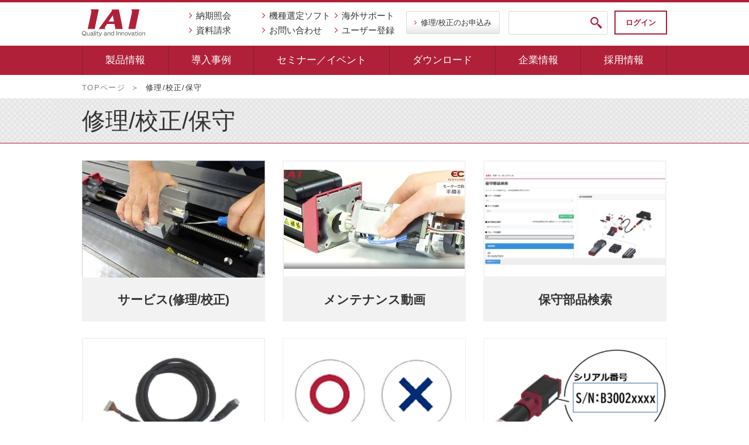

--- FILE ---
content_type: text/html
request_url: https://www.iai-robot.co.jp/maintenance/index.html
body_size: 11036
content:
<!doctype html>
<html lang="ja">
<head>
  <!-- include head.html -->
  <meta charset="utf-8">
  <title>修理/校正/保守 | アイエイアイ</title>
  <meta http-equiv="X-UA-Compatible" content="IE=edge,chrome=1">
  <meta name="description" content="アイエイアイの「修理/校正/保守」についてご紹介いたします。">
  <meta name="keywords" content="アイエイアイ,IAI,株式会社アイエイアイ,サポート,メンテナンス">
  <meta property="og:title" content="修理/校正/保守 | アイエイアイ">
  <meta property="og:description" content="アイエイアイの「修理/校正/保守」についてご紹介いたします。">
  <meta property="og:url" content="https://www.iai-robot.co.jp/maintenance/index.html">
  <!-- ==================== [[[ HEAD-FILES AREA ]]] ==================== -->
  
<!-- Google Tag Manager -->
<script>(function(w,d,s,l,i){w[l]=w[l]||[];w[l].push({'gtm.start':
  new Date().getTime(),event:'gtm.js'});var f=d.getElementsByTagName(s)[0],
  j=d.createElement(s),dl=l!='dataLayer'?'&l='+l:'';j.async=true;j.src=
  'https://www.googletagmanager.com/gtm.js?id='+i+dl;f.parentNode.insertBefore(j,f);
  })(window,document,'script','dataLayer','GTM-MXBVJ6C');</script>
<!-- End Google Tag Manager -->

<meta property="og:image" content="https://www.iai-robot.co.jp/assets/img/common/og-img.png">
<meta property="og:type" content="article">
<meta property="og:site_url" content="https://www.iai-robot.co.jp">
<meta property="og:site_name" content="産業用ロボット｜電動アクチュエーターのアイエイアイ">
<meta name="format-detection" content="telephone=no">
<link rel="apple-touch-icon" href="/apple-touch-icon.png" sizes="180x180">
<meta name="format-detection" content="telephone=no">

<link href="/assets/img/common/favicon.ico" type="image/x-icon" rel="icon">
<link rel="stylesheet" href="/assets/style/base.css?20220927">
<link rel="stylesheet" href="/assets/style/page.css?20250715">
<link rel="stylesheet" href="/assets/style/component.css">

<link href="https://fonts.googleapis.com/css2?family=Barlow:ital,wght@1,700&display=swap" rel="stylesheet">

<link rel="stylesheet" href="/sys/assets/css/km_login_dialog.css">

<script src="/sys/assets/js/km_commonHeader.js"></script>
<script src="/sys/assets/js/km_link.js"></script>
<script src="/assets/js/plugin/tvcm/AC_RunActiveContent.js"></script>
<script src="/assets/js/plugin/tvcm/swfobject.js"></script>
<script>
  (function (d) {
    var config = {
      kitId: 'ffw5pmy',
      scriptTimeout: 3000,
      async: true
    },
      h = d.documentElement, t = setTimeout(function () { h.className = h.className.replace(/\bwf-loading\b/g, "") + " wf-inactive"; }, config.scriptTimeout), tk = d.createElement("script"), f = false, s = d.getElementsByTagName("script")[0], a; h.className += " wf-loading"; tk.src = 'https://use.typekit.net/' + config.kitId + '.js'; tk.async = true; tk.onload = tk.onreadystatechange = function () { a = this.readyState; if (f || a && a != "complete" && a != "loaded") return; f = true; clearTimeout(t); try { Typekit.load(config) } catch (e) { } }; s.parentNode.insertBefore(tk, s)
  })(document);
</script>

  <!-- ==================== /[[[ HEAD-FILES AREA ]]] ==================== -->
</head>

<body>
    <!-- ==================== [[[ BODY BOTTOM AREA ]]] ==================== -->
    <!-- Google Tag Manager (noscript) -->
<noscript><iframe src="https://www.googletagmanager.com/ns.html?id=GTM-MXBVJ6C"
height="0" width="0" style="display:none;visibility:hidden"></iframe></noscript>
<!-- End Google Tag Manager (noscript) -->

    <!-- ==================== /[[[ BODY BOTTOM ]]] ==================== -->

  <div class="wrapper animsition-overlay">
    <main class="lContainer">
      <div class="boxContainer">
          <!-- ==================== [[[ HEADER AREA ]]] ==================== -->
          <ul class="bass-skiplink">
<li><a href="#bass-content-body">本文へ移動します</a></li>
</ul>

<header class="mainHeader">
    <div class="headerTop">
        <section class="inner">
            <h1 class="logo">
                <a href="/index.html">
                    <img src="/assets/img/common/logo.svg" alt="株式会社アイエイアイ" width="108" height="52">
                </a>
            </h1>
            <div class="headerTop__menu">
                <ul>
                    <li><a href="/product/delivery/index.html">納期照会</a></li>
                    <li><a href="/sentei/index.html">機種選定ソフト</a></li>
                    <li><a href="/knowledge/global/index.html">海外サポート</a></li>
                    <li><a href="/document/index.html">資料請求</a></li>
                    <li><a href="/support/inquiry/index.html">お問い合わせ</a></li>
                    <li><a href="/user/index.html">ユーザー登録</a></li>
                </ul>
                <div class="headerTopBtn">
                    <a class="btn" href="/support/repair/index.html">修理/校正のお申込み</a>
                </div>
                <form class="form-search" method="GET" action="https://www.iai-robot.co.jp/search.html">
                    <label><input type="search" id="search-box" name="q"></label>
                    <input type="hidden" name="hl" value="ja">
                    <input type="hidden" name="domains" value="www.iai-robot.co.jp">
                    <input type="hidden" name="sitesearch" value="www.iai-robot.co.jp">
                    <input class="search-button" type="submit" value="" />
                </form>
                <div class="btnLoginArea">
					<a class="btn-km-login" href="#" onclick="km_link_login('', '_blank'); return false;">ログイン</a>
					<a class="btn-km-logout" href="/sys/login/logout?back=true">ログアウト</a>
				</div>
            </div>
        </section>
        <div class="humburgerBtn">
            <div class="humburgerLine">
                <span class="top"></span>
                <span class="middle"></span>
                <span class="bottom"></span>
            </div>
            <p class="text">MENU</p>
        </div>
    </div>
    <div class="headerBottom">
        <nav class="inner">
            <div class="globalNav">
                <div class="globalNav__item">
                    <div class="linkarea">
                        <a href="/product/index.html">製品情報</a>
                        <span class="btn"></span>
                    </div>
                    <div class="childNav">
                        <div class="closeBtn">
                            <span>閉じる</span>
                        </div>
                        <div class="childMenu">
                            <div class="childMenu__left">
                                <div class="spLabel"><span>製品情報</span></div>
                                <ul class="childLink">
                                    <li class="childLink__item">
                                        <div class="childLinkarea">
                                            <a href="/product/actuator.html"><span>電動アクチュエーターとは</span></a>
                                            <span class="btn"></span>
                                        </div>
                                        <div class="grandchildNav">
                                            <div class="spLabel"><span>電動アクチュエーターとは</span></div>
                                            <ul class="grandchildLink">
                                                <li class="grandchildLink__item">
                                                    <a href="/product/actuator.html"><span>電動アクチュエーターとは</span></a>
                                                </li>
                                                <li class="grandchildLink__item">
                                                    <a href="/product/kousei.html"><span>電動アクチュエーターの構成部品について</span></a>
                                                </li>
                                                <li class="grandchildLink__item">
                                                    <a href="/product/robot.html"><span>産業用ロボットの安全規格について</span></a>
                                                </li>
                                                <li class="grandchildLink__item -back">
                                                    <span>戻る</span>
                                                </li>
                                            </ul>
                                        </div>
                                        <div class="navOverlayGrandchild"></div>
                                    </li>
                                    <li class="childLink__item">
                                        <div class="childLinkarea">
                                            <a href="/product/electric-actuator/elecylinder.html"><span>エレシリンダー&#174;とは</span></a>
                                            <span class="btn"></span>
                                        </div>
                                        <div class="grandchildNav">
                                            <div class="spLabel"><span>エレシリンダー&#174;とは</span></div>
                                            <ul class="grandchildLink">
                                                <li class="grandchildLink__item">
                                                    <a href="/product/electric-actuator/elecylinder.html"><span>エレシリンダー&#174;とは</span></a>
                                                </li>
                                                <li class="grandchildLink__item">
                                                    <a href="/product/electric-actuator/elecylinder-merit.html"><span>エレシリンダー&#174;の特徴</span></a>
                                                </li>
                                                <li class="grandchildLink__item -back">
                                                    <span>戻る</span>
                                                </li>
                                            </ul>
                                        </div>
                                        <div class="navOverlayGrandchild"></div>
                                    </li>
                                    <li class="childLink__item">
                                        <div class="childLinkarea">
                                            <a href="/product/new/index.html"><span>新製品情報</span></a>
                                            <span class="btn"></span>
                                        </div>
                                        <div class="grandchildNav">
                                            <div class="spLabel"><span>新製品情報</span></div>
                                            <ul class="grandchildLink -col2">

                                                <li class="grandchildLink__item">
                                                    <a href="/download/catalog/pdf/ACTUATOR/EC-WE(CJ0420)_N.pdf"target="_blank"><span>ECワイヤシリンダー</span></a>
                                                </li>
                                                <li class="grandchildLink__item">
                                                    <a href="/download/catalog/pdf/ACTUATOR/EC-S18(X)LFR.pdf"target="_blank"><span>EC超大型スライダー</span></a>
                                                </li>
                                                <li class="grandchildLink__item">
                                                    <a href="/download/catalog/pdf/CONTROLLER/RCON_EP／CIT(CJ0425-1A)_N.pdf"target="_blank"><span>RCON新ネットワーク</span></a>
                                                </li>
                                                <li class="grandchildLink__item">
                                                    <a href="/download/catalog/pdf/ACTUATOR/RCP6CR-HSA(CJ0426)_N.pdf"target="_blank"><span>高剛性スライダークリーン仕様</span></a>
                                                </li>
                                                <li class="grandchildLink__item">
                                                    <a href="/download/catalog/pdf/ACTUATOR/EC_GRTR_N.pdf"target="_blank"><span>EC3ツ爪グリッパー</span></a>
                                                </li>
                                                <li class="grandchildLink__item">
                                                    <a href="/download/catalog/pdf/ACTUATOR/EC-miniCR_N.pdf"target="_blank"><span>EC小型グリッパー</span></a>
                                                </li>
                                                <li class="grandchildLink__item">
                                                    <a href="/download/catalog/pdf/ACTUATOR/RCP6-HSA_N.pdf"target="_blank"><span>ロボリンダ―高剛性ラインナップ</span></a>
                                                </li>
                                                <li class="grandchildLink__item">
                                                    <a href="/download/catalog/pdf/ACTUATOR/EC_CRP(CJ0411)_N.pdf"target="_blank"><span>EC薄型シリーズ</span></a>
                                                </li>
                                                <li class="grandchildLink__item">
                                                    <a href="/download/catalog/pdf/ACTUATOR/EC-KOGATA_N.pdf" target="_blank"><span>EC細小型シリーズ</span></a>
                                                </li>
                                                <li class="grandchildLink__item">
                                                    <a href="/download/catalog/pdf/ACTUATOR/EC_SA(CJ0410)_N.pdf" target="_blank"><span>EC極細サイズ</span></a>
                                                </li>
                                                <li class="grandchildLink__item">
                                                    <a href="/download/catalog/pdf/ACTUATOR/EC_ROTARY(CJ0271).pdf" target="_blank"><span>ECロータリー小型タイプ</span></a>
                                                </li>
                                                <li class="grandchildLink__item">
                                                    <a href="/download/catalog/pdf/ACTUATOR/TB-03E_03P_02E_02P(CJ0275)_N.pdf" target="_blank"><span>電源ユニット付ティーチングボックス</span></a>
                                                </li>
                                                <li class="grandchildLink__item">
                                                    <a href="/download/catalog/pdf/ACTUATOR/EC_GR(CJ0284)_N.pdf" target="_blank"><span>ECグリッパー</span></a>
                                                </li>
                                                <li class="grandchildLink__item">
                                                    <a href="/download/catalog/pdf/SOUGOU/CJ9003_N/tanpin/SOGO-2023-8KAN(CJ9003)_EC-S8_RR8_RR10.pdf" target="_blank"><span>EC大型（S8/RR8/RR10）</span></a>
                                                </li>
                                                <li class="grandchildLink__item">
                                                    <a href="/download/catalog/pdf/SOUGOU/CJ9003_N/tanpin/SOGO-2023-8KAN(CJ9003)_HSA.pdf" target="_blank"><span>高剛性スライダー</span></a>
                                                </li>
                                                <li class="grandchildLink__item">
                                                    <a href="/download/catalog/pdf/CONTROLLER/SCON2(CJ401).pdf" target="_blank"><span>SCON2</span></a>
                                                </li>
                                                <li class="grandchildLink__item">
                                                    <a href="/download/catalog/pdf/SOUGOU/CJ9003_N/tanpin/SOGO-2023-8KAN(CJ9003)_BKR-01_N.pdf" target="_blank"><span>ブレーキ解除BOX</span></a>
                                                </li>
                                                <li class="grandchildLink__item">
                                                    <a href="/product/new/new_ec.html#ec25"><span>ECベルト駆動</span></a>
                                                </li>

                                                
                                                <li class="grandchildLink__item -back">
                                                    <span>戻る</span>
                                                </li>
                                            </ul>
                                        </div>
                                        <div class="navOverlayGrandchild"></div>
                                    </li>
                                    <li class="childLink__item">
                                        <div class="childLinkarea">
                                            <a href="/product/feature/index.html"><span>製品特長・構造</span></a>
                                            <span class="btn"></span>
                                        </div>
                                        <div class="grandchildNav">
                                            <div class="spLabel"><span>製品特長・構造</span></div>
                                            <ul class="grandchildLink">
                                                <li class="grandchildLink__item">
                                                    <a href="/product/feature/actuator/index.html"><span>単軸アクチュエーター／ロボシリンダー</span></a>
                                                </li>
                                                <li class="grandchildLink__item">
                                                    <a href="/product/feature/unit/index.html"><span>ユニット</span></a>
                                                </li>
                                                <li class="grandchildLink__item -back">
                                                    <span>戻る</span>
                                                </li>
                                            </ul>
                                        </div>
                                        <div class="navOverlayGrandchild"></div>
                                    </li>
                                    <li class="childLink__item">
                                        <div class="childLinkarea">
                                            <a href="/product/series/index.html"><span>製品仕様</span></a>
                                            <span class="btn"></span>
                                        </div>
                                        <div class="grandchildNav">
                                            <div class="spLabel"><span>製品仕様</span></div>
                                            <ul class="seriesNav">
                        						<li class="seriesNav__item">
                        							<a href="/product/series/index.html#01_slider">
                        								<img src="/product/series/img/series01.png" srcset="/product/series/img/series01.png 1x, /product/series/img/series01@2x.png 2x" alt="スライダータイプ">
                                                        <div class="ttl">
                        									<p>スライダータイプ</p>
                        								</div>
                        							</a>
                        						</li>
                        						<li class="seriesNav__item -multiaxes">
                        							<a href="/product/series/index.html#02_multiaxes">
                        								<img src="/product/series/img/series02.png" srcset="/product/series/img/series02.png 1x, /product/series/img/series02@2x.png 2x" alt="直交ロボット">
                                                        <div class="ttl">
                        									<p>直交ロボット</p>
                        								</div>
                        							</a>
                        						</li>
                        						<li class="seriesNav__item -grip">
                        							<a href="/product/series/index.html#03_grip">
                        								<img src="/product/series/img/series03.png" srcset="/product/series/img/series03.png 1x, /product/series/img/series03@2x.png 2x" alt="グリッパータイプ">
                                                        <div class="ttl">
                        									<p>グリッパータイプ</p>
                        								</div>
                        							</a>
                        						</li>
                        						<li class="seriesNav__item -scara">
                        							<a href="/product/series/index.html#04_scara">
                        								<img src="/product/series/img/series04.png" srcset="/product/series/img/series04.png 1x, /product/series/img/series04@2x.png 2x" alt="スカラロボット">
                                                        <div class="ttl">
                        									<p>スカラロボット</p>
                        								</div>
                        							</a>
                        						</li>
                        						<li class="seriesNav__item -rotary">
                        							<a href="/product/series/index.html#05_rotary">
                        								<img src="/product/series/img/series05.png" srcset="/product/series/img/series05.png 1x, /product/series/img/series05@2x.png 2x" alt="ロータリータイプ">
                                                        <div class="ttl">
                        									<p>ロータリータイプ</p>
                        								</div>
                        							</a>
                        						</li>
                        						<li class="seriesNav__item -table">
                        							<a href="/product/series/index.html#06_table">
                        								<img src="/product/series/img/series06.png" srcset="/product/series/img/series06.png 1x, /product/series/img/series06@2x.png 2x" alt="テーブルタイプ">
                                                        <div class="ttl">
                        									<p>テーブルタイプ</p>
                        								</div>
                        							</a>
                        						</li>
                        						<li class="seriesNav__item -rod">
                        							<a href="/product/series/index.html#07_rod">
                        								<img src="/product/series/img/series07.png" srcset="/product/series/img/series07.png 1x, /product/series/img/series07@2x.png 2x" alt="ロッドタイプ">
                                                        <div class="ttl">
                        									<p>ロッドタイプ</p>
                        								</div>
                        							</a>
                        						</li>
                        						<li class="seriesNav__item -servo">
                        							<a href="/product/series/index.html#08_servo">
                        								<img src="/product/series/img/series08.png" srcset="/product/series/img/series08.png 1x, /product/series/img/series08@2x.png 2x" alt="パルスプレス／サーボプレス">
                                                        <div class="ttl">
                        									<p>パルスプレス／<br>サーボプレス</p>
                        								</div>
                        							</a>
                        						</li>
                        						<li class="seriesNav__item -lsa">
                        							<a href="/product/series/index.html#09_lsa">
                        								<img src="/product/series/img/series09.png" srcset="/product/series/img/series09.png 1x, /product/series/img/series09@2x.png 2x" alt="リニアサーボタイプ">
                                                        <div class="ttl">
                        									<p>リニアサーボ<br>タイプ</p>
                        								</div>
                        							</a>
                        						</li>
                        						<li class="seriesNav__item -tabletop">
                        							<a href="/product/series/index.html#10_tabletop">
                        								<img src="/product/series/img/series10.png" srcset="/product/series/img/series10.png 1x, /product/series/img/series10@2x.png 2x" alt="テーブルトップロボット">
                                                        <div class="ttl">
                        									<p>テーブルトップ<br>ロボット</p>
                        								</div>
                        							</a>
                        						</li>
                        						<li class="seriesNav__item -clean">
                        							<a href="/product/series/index.html#11_clean">
                        								<img src="/product/series/img/series11.png?20210203" srcset="/product/series/img/series11.png?20210203 1x, /product/series/img/series11@2x.png?20210203 2x" alt="クリーン仕様">
                                                        <div class="ttl">
                        									<p>クリーン仕様</p>
                        								</div>
                        							</a>
                        						</li>
                        						<li class="seriesNav__item -waterproof">
                        							<a href="/product/series/index.html#12_waterproof">
                        								<img src="/product/series/img/series12.png" srcset="/product/series/img/series12.png 1x, /product/series/img/series12@2x.png 2x" alt="防塵・防滴仕様">
                                                        <div class="ttl">
                        									<p>防塵・防滴仕様</p>
                        								</div>
                        							</a>
                        						</li>
                        						<li class="seriesNav__item -control">
                        							<a href="/product/series/index.html#13_control">
                        								<img src="/product/series/img/series13.png" srcset="/product/series/img/series13.png 1x, /product/series/img/series13@2x.png 2x" alt="コントローラー／ティーチングツール">
                                                        <div class="ttl">
                        									<p>コントローラー／<br>ティーチングツール</p>
                        								</div>
                        							</a>
                        						</li>
                                                <li class="seriesNav__item -special">
                        							<a href="/product/series/index.html#14_special">
                        								<img src="/product/series/img/series14.png" srcset="/product/series/img/series14.png 1x, /product/series/img/series14@2x.png 2x" alt="特別仕様">
                                                        <div class="ttl">
                        									<p>特別仕様</p>
                        								</div>
                        							</a>
                        						</li>
                                                <li class="seriesNav__item -other">
                        							<a href="/product/series/index.html#15_other">
                        								<img src="/product/series/img/series15.png" srcset="/product/series/img/series15.png 1x, /product/series/img/series15@2x.png 2x" alt="その他">
                                                        <div class="ttl">
                        									<p>その他</p>
                        								</div>
                        							</a>
                        						</li>
                                                <li class="grandchildLink__item -back">
                                                    <span>戻る</span>
                                                </li>
                        					</ul>
                                        </div>
                                        <div class="navOverlayGrandchild"></div>
                                    </li>
                                    <li class="childLink__item">
                                        <div class="childLinkarea">
                                            <a href="/product/discontinued/"><span>生産中止・修理対応可否・後継製品案内</span></a>
                                            <span class="btn"></span>
                                        </div>
                                        <div class="grandchildNav">
                                            <div class="spLabel"><span>生産中止・修理対応可否・後継製品案内</span></div>
                                            <ul class="grandchildLink">
                                                <li class="grandchildLink__item">
                                                    <a href="/product/discontinued/index.html"><span>生産中止のお知らせ</span></a>
                                                </li>
                                                <li class="grandchildLink__item -back">
                                                    <span>戻る</span>
                                                </li>
                                            </ul>
                                        </div>
                                        <div class="navOverlayGrandchild"></div>
                                    </li>
                                    <li class="childLink__item">
                                        <div class="childLinkarea">
                                            <a href="/knowledge/rental-buy/"><span>製品購入(オンライン)</span></a>
                                            <span class="btn"></span>
                                        </div>
                                        <div class="grandchildNav">
                                            <div class="spLabel"><span>製品購入(オンライン)</span></div>
                                            <ul class="grandchildLink">
                                                <li class="grandchildLink__item">
                                                    <a href="/ec-onlineshop/" target="_blank"><span>エレシリンダーオンライン購入</span></a>
                                                </li>
                                                <li class="grandchildLink__item -back">
                                                    <span>戻る</span>
                                                </li>
                                            </ul>
                                        </div>
                                        <div class="navOverlayGrandchild"></div>
                                    </li>
                                    <li class="childLink__item">
                                        <div class="childLinkarea">
                                            <a href="/replace/index.html"><span>電動アクチュエーターへの置き換え</span></a>
                                            <span class="btn"></span>
                                        </div>
                                        <div class="grandchildNav">
                                            <div class="spLabel"><span>電動アクチュエーターへの置き換え</span></div>
                                            <ul class="grandchildLink">
                                                <li class="grandchildLink__item">
                                                    <a href="/replace/index.html" target="_blank"><span>エアから電動への置き換え</span></a>
                                                </li>
                                                <li class="grandchildLink__item -back">
                                                    <span>戻る</span>
                                                </li>
                                            </ul>
                                        </div>
                                        <div class="navOverlayGrandchild"></div>
                                    </li>
                                    <li class="childLink__item -back">
                                        <span>戻る</span>
                                    </li>
                                </ul>
                                <div class="navOverlayChild"></div>
                            </div>
                        </div>
                    </div>
                </div>
                <div class="globalNav__item">
                    <div class="linkarea">
                        <a href="/case/">導入事例</a>
                        <span class="btn"></span>
                    </div>
                    <div class="childNav">
                        <div class="closeBtn">
                            <span>閉じる</span>
                        </div>
                        <div class="childMenu">
                            <div class="childMenu__left">
                                <div class="spLabel"><span>導入事例</span></div>
                                <ul class="childLink">
                                    <li class="childLink__item -noChild">
                                        <div class="childLinkarea">
                                            <a href="/library/case/index.html"><span>エレシリンダー&#174;採用事例集</span></a>
                                        </div>
                                    </li>
                                    <li class="childLink__item -noChild">
                                        <div class="childLinkarea">
                                            <a href="/case/eletama/index.html"><span>エレシリンダー&#174;導入事例〈PDF〉</span></a>
                                        </div>
                                    </li>
                                    <li class="childLink__item -noChild">
                                        <div class="childLinkarea">
                                            <a href="/case/industry/index.html"><span>導入事例〈動画〉</span></a>
                                        </div>
                                    </li>
                                    <li class="childLink__item">
                                        <div class="childLinkarea">
                                            <a href="/chokotei/kaizen/index.html"><span>チョコ停改善事例</span></a>
                                            <span class="btn"></span>
                                        </div>
                                        <div class="grandchildNav">
                                            <div class="spLabel"><span>チョコ停改善事例</span></div>
                                            <ul class="grandchildLink">
                                                <li class="grandchildLink__item">
                                                    <a href="/chokotei/kaizen/index.html"><span>チョコ停改善事例</span></a>
                                                </li>
                                                <li class="grandchildLink__item">
                                                    <a href="/chokotei/index.html"><span>チョコ停改善</span></a>
                                                </li>
                                                <li class="grandchildLink__item -back">
                                                    <span>戻る</span>
                                                </li>
                                            </ul>
                                        </div>
                                        <div class="navOverlayGrandchild"></div>
                                    </li>
                                    <li class="childLink__item -noChild">
                                        <div class="childLinkarea">
                                            <a href="/sentei/ec-shinan/index.html"><span>電動機構ライブラリー</span></a>
                                        </div>
                                    </li>
                                    <li class="childLink__item -noChild">
                                        <div class="childLinkarea">
                                            <a href="/case/introducution/index.html"><span>導入事例集</span></a>
                                        </div>
                                    </li>
                                    <li class="childLink__item -back">
                                        <span>戻る</span>
                                    </li>
                                </ul>
                                <div class="navOverlayChild"></div>
                            </div>
                        </div>
                    </div>
                </div>
                <div class="globalNav__item">
                    <div class="linkarea">
                        <a href="/support/index.html">セミナー／イベント</a>
                        <span class="btn"></span>
                    </div>
                    <div class="childNav">
                        <div class="closeBtn">
                            <span>閉じる</span>
                        </div>
                        <div class="childMenu">
                            <div class="childMenu__left">
                                <div class="spLabel"><span>セミナー／イベント</span></div>
                                <ul class="childLink">
                                    <li class="childLink__item">
                                        <div class="childLinkarea">
                                            <a href="/support/rc_seminar/index.html"><span>製品セミナー</span></a>
                                            <span class="btn"></span>
                                        </div>
                                        <div class="grandchildNav">
                                            <div class="spLabel"><span>製品セミナー</span></div>
                                            <ul class="grandchildLink">
                                                <li class="grandchildLink__item">
                                                    <a href="/support/rc_seminar/#ec"><span>エレシリンダー体験セミナー</span></a>
                                                </li>
                                                <li class="grandchildLink__item">
                                                    <a href="/support/rc_seminar/rc_seminar_form.html"><span>ロボシリンダー体験セミナー</span></a>
                                                </li>
                                                <li class="grandchildLink__item -back">
                                                    <span>戻る</span>
                                                </li>
                                            </ul>
                                        </div>
                                        <div class="navOverlayGrandchild"></div>
                                    </li>
                                    <li class="childLink__item -noChild">
                                        <div class="childLinkarea">
                                            <a href="/support/caravan/index.html"><span>ECキャラバンカー</span></a>
                                        </div>
                                    </li>
                                    <li class="childLink__item -noChild">
                                        <div class="childLinkarea">
                                            <a href="/company/exhibition/index.html"><span>展示会</span></a>
                                        </div>
                                    </li>
                                    <li class="childLink__item">
                                        <div class="childLinkarea">
                                            <a href="/company/coffeetime/index.html"><span>コーヒータイム</span></a>
                                            <span class="btn"></span>
                                        </div>
                                        <div class="grandchildNav">
                                            <div class="spLabel"><span>コーヒータイム</span></div>
                                            <ul class="grandchildLink">
                                                <li class="grandchildLink__item">
                                                    <a href="/company/coffeetime/index.html"><span>2025年</span></a>
                                                </li>
                                                <li class="grandchildLink__item">
                                                    <a href="/company/coffeetime/2024.html"><span>2024年</span></a>
                                                </li>
                                                <li class="grandchildLink__item">
                                                    <a href="/company/coffeetime/2023.html"><span>2023年</span></a>
                                                </li>
                                                <li class="grandchildLink__item">
                                                    <a href="/company/coffeetime/2022.html"><span>2022年</span></a>
                                                </li>
                                                <li class="grandchildLink__item">
                                                    <a href="/company/coffeetime/2021.html"><span>2021年</span></a>
                                                </li>
                                                <li class="grandchildLink__item">
                                                    <a href="/company/coffeetime/2020.html"><span>2020年</span></a>
                                                </li>
                                                <li class="grandchildLink__item">
                                                    <a href="/company/coffeetime/2019.html"><span>2019年</span></a>
                                                </li>
                                                <li class="grandchildLink__item -back">
                                                    <span>戻る</span>
                                                </li>
                                            </ul>
                                        </div>
                                        <div class="navOverlayGrandchild"></div>
                                    </li>
                                    <li class="childLink__item -noChild">
                                        <div class="childLinkarea">
                                            <a href="https://www.youtube.com/channel/UC6Mr0e-0kqz8TGe_AbiJ8AA" target="_blank"><span>IAIチャンネル(YouTube)</span></a>
                                        </div>
                                    </li>
                                    <li class="childLink__item -noChild">
                                        <div class="childLinkarea">
                                            <a href="https://www.iai-robot.co.jp/iai_faq2/index.html" target="_blank"><span>FAQ</span></a>
                                        </div>
                                    </li>
                                    <li class="childLink__item -back">
                                        <span>戻る</span>
                                    </li>
                                </ul>
                                <div class="navOverlayChild"></div>
                            </div>
                        </div>
                    </div>
                </div>
                <div class="globalNav__item">
                    <div class="linkarea">
                        <a href="/download/index.html">ダウンロード</a>
                        <span class="btn"></span>
                    </div>
                    <div class="childNav">
                        <div class="closeBtn">
                            <span>閉じる</span>
                        </div>
                        <div class="childMenu">
                            <div class="childMenu__left">
                                <div class="spLabel"><span>ダウンロード</span></div>
                                <ul class="childLink">
                                    <li class="childLink__item">
                                        <div class="childLinkarea">
                                            <a href="/download/cad/3d/"><span>CAD図面</span></a>
                                            <span class="btn"></span>
                                        </div>
                                        <div class="grandchildNav">
                                            <div class="spLabel"><span>CAD図面</span></div>
                                            <ul class="grandchildLink">
                                                <li class="grandchildLink__item">
                                                    <a href="/download/cad/3d/"><span>パラメトリックCAD図面(2D/3D)</span></a>
                                                </li>

                                                <li class="grandchildLink__item -back">
                                                    <span>戻る</span>
                                                </li>
                                            </ul>
                                        </div>
                                        <div class="navOverlayGrandchild"></div>
                                    </li>
                                    <li class="childLink__item">
                                        <div class="childLinkarea">
                                            <a href="/download/catalog/"><span>カタログ</span></a>
                                            <span class="btn"></span>
                                        </div>
                                        <div class="grandchildNav">
                                            <div class="spLabel"><span>カタログ</span></div>
                                            <ul class="grandchildLink">
                                                <li class="grandchildLink__item">
                                                    <a href="/download/catalog/"><span>アイエイアイ総合カタログ2025</span></a>
                                                </li>
                                                <!--<li class="grandchildLink__item">
                                                    <a href="/download/catalog/ec-sogo.html"><span>エレシリンダー®総合カタログ2020</span></a>
                                                </li>-->
                                                <li class="grandchildLink__item">
                                                    <a href="/download/catalog/new/"><span>新カタログ</span></a>
                                                </li>
                                                <li class="grandchildLink__item">
                                                    <a href="/download/catalog/tanpin/"><span>単品カタログ</span></a>
                                                </li>
                                                <li class="grandchildLink__item">
                                                    <a href="/case/introducution/"><span>導入事例集</span></a>
                                                </li>
                                                <li class="grandchildLink__item">
                                                    <a href="/download/catalog/company/"><span>企業情報</span></a>
                                                </li>
                                                <li class="grandchildLink__item">
                                                    <a href="/download/catalog/information/"><span>正誤表</span></a>
                                                </li>
                                                <li class="grandchildLink__item -back">
                                                    <span>戻る</span>
                                                </li>
                                            </ul>
                                        </div>
                                        <div class="navOverlayGrandchild"></div>
                                    </li>
                                    <li class="childLink__item">
                                        <div class="childLinkarea">
                                            <a href="/download/pcsoft/"><span>パソコン用ソフトウェアダウンロード</span></a>
                                            <span class="btn"></span>
                                        </div>
                                        <div class="grandchildNav">
                                            <div class="spLabel"><span>パソコン用ソフトウェアダウンロード</span></div>
                                            <ul class="grandchildLink">
                                                <li class="grandchildLink__item">
                                                    <a href="/download/pcsoft/"><span>RC/EC用PC対応ソフト<br>プログラムコントローラー用PC対応ソフト</span></a>
                                                </li>
                                                <li class="grandchildLink__item">
                                                    <a href="/download/pcsoft/calculator/"><span>カリキュレーター</span></a>
                                                </li>
                                                <li class="grandchildLink__item">
                                                    <a href="/download/pcsoft/IXA-Simulator/"><span>IXA-CRSシミュレーター</span></a>
                                                </li>
                                                <li class="grandchildLink__item">
                                                    <a href="/download/pcsoft/touroku/lc-ladder/"><span>LC-LADDER</span></a>
                                                </li>
                                                <li class="grandchildLink__item">
                                                    <a href="/download/pcsoft/touroku/sel-generator/"><span>SELプログラムジェネレーター</span></a>
                                                </li>
                                                <li class="grandchildLink__item -back">
                                                    <span>戻る</span>
                                                </li>
                                            </ul>
                                        </div>
                                        <div class="navOverlayGrandchild"></div>
                                    </li>
                                    <li class="childLink__item -noChild">
                                        <div class="childLinkarea">
                                            <a href="/data_dl/CAD_MANUAL/" target="_blank"><span>取扱説明書</span></a>
                                        </div>
                                    </li>
                                    <li class="childLink__item">
                                        <div class="childLinkarea">
                                            <a href="/download/qstart_reference.html"><span><font size="2">クイックスタートガイド／リファレンスマニュアル</span></font></a>
											<span class="btn -q_start"></span>
                                        </div>
										<div class="grandchildNav">
                                            <div class="q_startNav">
                                                <p class="ttl"><a href="/download/q_start/"><span>早期立上げ虎の巻</span>クイックスタートガイド／リファレンスマニュアル</a></p>
                                                <p class="txt">コントローラーの立上げ作業を、より簡単により早く行うことができます。</p>
                                                <ul class="q_startList">
                                                    <li>
                                                        <p>1. コントローラーの配線</p>
                                                        <img src="/download/q_start/img/controller_img01.jpg" srcset="/download/q_start/img/controller_img01.jpg 1x, /download/q_start/img/controller_img01@2x.jpg 2x" alt="コントローラーの配線">
                                                    </li>
                                                    <li>
                                                        <p>2. コントローラーの設定</p>
                                                        <img src="/download/q_start/img/controller_img02.jpg" srcset="/download/q_start/img/controller_img02.jpg 1x, /download/q_start/img/controller_img02@2x.jpg 2x" alt="コントローラーの設定">
                                                    </li>
                                                </ul>
                                                <ul class="grandchildLink">
                                                    <li class="grandchildLink__item -back">
                                                        <span>戻る</span>
                                                    </li>
                                                </ul>
                                            </div>
										</div>
                                    </li>
                                    <li class="childLink__item">
                                        <div class="childLinkarea">
                                            <a href="/knowledge/support/index.html"><span>設計・立ち上げ支援</span></a>
                                            <span class="btn"></span>
                                        </div>
                                        <div class="grandchildNav">
                                            <div class="spLabel"><span>設計・立ち上げ支援</span></div>
                                            <ul class="grandchildLink">
                                                <li class="grandchildLink__item">
                                                    <a href="/knowledge/support/cycle_time/index.html"><span>サイクルタイム計算</span></a>
                                                </li>
                                                <li class="grandchildLink__item">
                                                    <a href="/knowledge/support/moment_sentei/index.html"><span>1軸アクチュエーターのモーメント計算ツール</span></a>
                                                </li>
                                                <li class="grandchildLink__item">
                                                    <a href="/knowledge/support/dd_motor/index.html"><span>DDモーター仕様確認計算ツール</span></a>
                                                </li>
                                                <li class="grandchildLink__item">
                                                    <a href="/knowledge/support/liner_sentei/index.html"><span>リニアアクチュエーター仕様確認計算ツール</span></a>
                                                </li>
                                                <li class="grandchildLink__item">
                                                    <a href="/knowledge/support/function/index.html"><span>PLC用ファンクションブロック</span></a>
                                                </li>
                                                <li class="grandchildLink__item">
                                                    <a href="/knowledge/support/network/index.html"><span>フィールドネックワーク設定用ファイル</span></a>
                                                </li>
                                                <li class="grandchildLink__item">
                                                    <a href="/knowledge/support/teaching_version/index.html"><span>ティーチングツールバージョン履歴</span></a>
                                                </li>
                                                <li class="grandchildLink__item">
                                                    <a href="/knowledge/support/equipment/index.html"><span>他社機器との接続・通信に関する情報</span></a>
                                                </li>
                                                <li class="grandchildLink__item">
                                                    <a href="/knowledge/support/tb-02/index.html"><span>TB-02・TB-03アップデートファイル</span></a>
                                                </li>
                                                <li class="grandchildLink__item">
                                                    <a href="/knowledge/support/startupsearch.html" target="_blank"><span>コントローラー立ち上げガイド</span></a>
                                                </li>
                                                <li class="grandchildLink__item -back">
                                                    <span>戻る</span>
                                                </li>
                                            </ul>
                                        </div>
                                        <div class="navOverlayGrandchild"></div>
                                    </li>
                                    <li class="childLink__item -back">
                                        <span>戻る</span>
                                    </li>
                                </ul>
                                <div class="navOverlayChild"></div>
                            </div>
                        </div>
                    </div>
                </div>
                <div class="globalNav__item">
                    <div class="linkarea">
                        <a href="/company/index.html">企業情報</a>
                        <span class="btn"></span>
                    </div>
                    <div class="childNav">
                        <div class="closeBtn">
                            <span>閉じる</span>
                        </div>
                        <div class="childMenu">
                            <div class="childMenu__left">
                                <div class="spLabel"><span>企業情報</span></div>
                                <ul class="childLink">
                                    <li class="childLink__item -noChild">
                                        <div class="childLinkarea">
                                            <a href="/company/profile/index.html"><span>会社概要</span></a>
                                        </div>
                                    </li>
                                    <li class="childLink__item -noChild">
                                        <div class="childLinkarea">
                                            <a href="/company/history/index.html"><span>沿革</span></a>
                                        </div>
                                    </li>
                                    <li class="childLink__item">
                                        <div class="childLinkarea">
                                            <a href="/company/business/index.html"><span>事業内容</span></a>
                                            <span class="btn"></span>
                                        </div>
                                        <div class="grandchildNav">
                                            <div class="spLabel"><span>事業内容</span></div>
                                            <ul class="grandchildLink">
                                                <li class="grandchildLink__item">
                                                    <a href="/company/business/index.html"><span>産業用ロボット</span></a>
                                                </li>
                                                <li class="grandchildLink__item">
                                                    <a href="/company/business/ecofarm.html"><span>エコファーム部</span></a>
                                                </li>
                                                <li class="grandchildLink__item -back">
                                                    <span>戻る</span>
                                                </li>
                                            </ul>
                                        </div>
                                        <div class="navOverlayGrandchild"></div>
                                    </li>
                                    <li class="childLink__item">
                                        <div class="childLinkarea">
                                            <a href="/company/office/index.html"><span>拠点情報</span></a>
                                            <span class="btn"></span>
                                        </div>
                                        <div class="grandchildNav">
                                            <div class="spLabel"><span>拠点情報</span></div>
                                            <ul class="grandchildLink">
                                                <li class="grandchildLink__item">
                                                    <a href="/company/office/index.html"><span>国内</span></a>
                                                </li>
                                                <li class="grandchildLink__item">
                                                    <a href="/company/global/index.html"><span>海外</span></a>
                                                </li>
                                                <li class="grandchildLink__item -back">
                                                    <span>戻る</span>
                                                </li>
                                            </ul>
                                        </div>
                                        <div class="navOverlayGrandchild"></div>
                                    </li>
                                    <li class="childLink__item -noChild">
                                        <div class="childLinkarea">
                                            <a href="/company/quality/index.html"><span>品質への取り組み</span></a>
                                        </div>
                                    </li>
                                    <li class="childLink__item -noChild">
                                        <div class="childLinkarea">
                                            <a href="/company/environment/index.html"><span>環境への取り組み</span></a>
                                        </div>
                                    </li>
                                    <li class="childLink__item -noChild">
                                        <div class="childLinkarea">
                                            <a href="/company/ads/tvcm/index.html"><span>TVCM</span></a>
                                        </div>
                                    </li>
                                    <li class="childLink__item">
                                        <div class="childLinkarea">
                                            <a href="/company/ginogorin/index.html"><span>技能五輪全国大会</span></a>
                                            <span class="btn"></span>
                                        </div>
                                        <div class="grandchildNav">
                                            <div class="spLabel"><span>技能五輪全国大会</span></div>
                                            <ul class="grandchildLink">
                                                <li class="grandchildLink__item">
                                                    <a href="/company/ginogorin/index.html"><span>2024年</span></a>
                                                </li>
                                                <li class="grandchildLink__item">
                                                    <a href="/company/ginogorin/2023/index.html"><span>2023年</span></a>
                                                </li>
                                                <li class="grandchildLink__item">
                                                    <a href="/company/ginogorin/2022/index.html"><span>2022年</span></a>
                                                </li>
                                                <li class="grandchildLink__item -back">
                                                    <span>戻る</span>
                                                </li>
                                            </ul>
                                        </div>
                                        <div class="navOverlayGrandchild"></div>
                                    </li>

                                    <li class="childLink__item">
                                        <div class="childLinkarea">
                                            <a href="/company/advantage/index.html"><span>IAIが選ばれる理由</span></a>
                                            <span class="btn"></span>
                                        </div>
                                        <div class="grandchildNav">
                                            <div class="spLabel"><span>IAIが選ばれる理由</span></div>
                                            <ul class="grandchildLink">
                                                <li class="grandchildLink__item">
                                                    <a href="/company/advantage/deadline/index.html"><span>短納期</span></a>
                                                </li>
                                                <li class="grandchildLink__item">
                                                    <a href="/company/advantage/lineup/index.html"><span>多彩なラインナップ</span></a>
                                                </li>
                                                <li class="grandchildLink__item">
                                                    <a href="/company/advantage/specification/index.html"><span>特別仕様対応</span></a>
                                                </li>
                                                <li class="grandchildLink__item">
                                                    <a href="/company/advantage/sentei/index.html"><span>機種選定ソフト</span></a>
                                                </li>
                                                <li class="grandchildLink__item">
                                                    <a href="/company/advantage/support/index.html"><span>充実のサポート体制</span></a>
                                                </li>
                                                <li class="grandchildLink__item">
                                                    <a href="/company/advantage/carbon_neutral/index.html"><span>カーボンニュートラルの推進</span></a>
                                                </li>
                                                <li class="grandchildLink__item">
                                                    <a href="/company/advantage/quality/index.html"><span>ゆるぎない高品質</span></a>
                                                </li>
                                                <li class="grandchildLink__item">
                                                    <a href="/company/advantage/development/index.html"><span>開発力</span></a>
                                                </li>
                                                <li class="grandchildLink__item">
                                                    <a href="/company/advantage/achievement/index.html"><span>広範な採用実績</span></a>
                                                </li>
                                                <li class="grandchildLink__item">
                                                    <a href="/company/advantage/social/index.html"><span>社会貢献活動</span></a>
                                                </li>
                                                <li class="grandchildLink__item">
                                                    <a href="/company/advantage/service/index.html"><span>拠点紹介</span></a>
                                                </li>
                                                <li class="grandchildLink__item">
                                                    <a href="/company/advantage/seminar/index.html"><span>各種セミナー</span></a>
                                                </li>
                                                <li class="grandchildLink__item -back">
                                                    <span>戻る</span>
                                                </li>
                                            </ul>
                                        </div>
                                        <div class="navOverlayGrandchild"></div>
                                    </li>

                                    <li class="childLink__item -back">
                                        <span>戻る</span>
                                    </li>
                                </ul>
                                <div class="navOverlayChild"></div>
                            </div>
                        </div>
                    </div>
                </div>
                <div class="globalNav__item">
                    <div class="linkarea">
                        <a href="/recruit/index.html">採用情報</a>
                        <span class="btn"></span>
                    </div>
                    <div class="childNav">
                        <div class="closeBtn">
                            <span>閉じる</span>
                        </div>
                        <div class="childMenu">
                            <div class="childMenu__left">
                                <div class="spLabel"><span>採用情報</span></div>
                                <ul class="childLink">
                                    <li class="childLink__item -noChild">
                                        <div class="childLinkarea">
                                            <a href="/recruit/president/index.html"><span>トップメッセージ</span></a>
                                        </div>
                                    </li>
                                    <li class="childLink__item -noChild">
                                        <div class="childLinkarea">
                                            <a href="/recruit/project/story01.html"><span>プロジェクトストーリー</span></a>
                                        </div>
                                    </li>
                                    <li class="childLink__item -noChild">
                                        <div class="childLinkarea">
                                            <a href="/recruit/work/work01.html"><span>アイエイアイの仕事</span></a>
                                        </div>
                                    </li>
                                    <li class="childLink__item -noChild">
                                        <div class="childLinkarea">
                                            <a href="/recruit/grad/index.html"><span>新卒採用情報</span></a>
                                        </div>
                                    </li>
                                    <li class="childLink__item -noChild">
                                        <div class="childLinkarea">
                                            <a href="/recruit/mid_career/index.html"><span>中途採用情報</span></a>
                                        </div>
                                    </li>
                                    <li class="childLink__item -back">
                                        <span>戻る</span>
                                    </li>
                                </ul>
                                <div class="navOverlayChild"></div>
                            </div>
                        </div>
                    </div>
                </div>
                <div class="globalNav__sub">
                    <ul>
                        <li><a href="/product/delivery/index.html">納期照会</a></li>
                        <li><a href="/sentei/index.html">機種選定ソフト</a></li>
                        <li><a href="/knowledge/global/index.html">海外サポート</a></li>
                        <li><a href="/document/index.html">資料請求</a></li>
                        <li><a href="/support/inquiry/index.html">お問い合わせ</a></li>
                        <li><a href="/user/index.html">ユーザー登録</a></li>
                    </ul>
                    <div class="headerTopBtn">
                        <a class="btn" href="/support/repair/index.html"><span>修理/校正のお申込み</span></a>
                    </div>
                </div>
            </div>
			<div class="navOverlay"></div>
        </nav>
    </div>
</header>

          <!-- ==================== /[[[ HEADER AREA ]]] ==================== -->

        <!-- Start main content  -->
        <div class="mainContainer">

          <!-- Start Breadcrumb -->
          <div class="mContainer -bread">
            <ul class="breadList inner">
              <li class="breadList__item"><a href="/index.html">TOPページ</a></li>
              <li class="breadList__item">修理/校正/保守</li>
            </ul>
          </div>
          <!-- End Breadcrumb -->

          <div class="mainContent" id="bass-content-body">

            <!-- Start Heading -->
            <div class="headingArea -noMargin">
              <div class="inner">
                <h2 class="pageTtl">修理/校正/保守</h2>
              </div>
            </div>
            <!-- End Heading -->

            <!-- Start Recruit -->
			<div class="pagecategoryname -pageCont -colorDark">

                <div class="mContainer">
                    <div class="inner">
                        <div class="baseFrame">
                            <ul class="baseList">
                                <li class="baseList__item">
                                    <a href="/support/repair/index.html" class="linkArea">
                                        <div class="baseBox">
											<div class="baseImg">
                                                <img src="/assets/img/maintenance/maintenance01_1x.jpg" srcset="/assets/img/maintenance/maintenance01_1x.jpg 1x, /assets/img/maintenance/maintenance01_2x.jpg 2x" alt="サービス(修理/校正)">
                                            </div>
                                            <div class="baseTextArea">
                                                <h3 class="baseText center">
                                                    サービス(修理/校正)
                                                </h3>
                                            </div>
                                        </div>
                                    </a>
                                </li>
                                <li class="baseList__item">
                                    <a href="/knowledge/movie/index.html" class="linkArea">
                                        <div class="baseBox">
											<div class="baseImg">
                                                <img src="/assets/img/maintenance/maintenance02_1x.jpg?20230629" srcset="/assets/img/maintenance/maintenance02_1x.jpg?20230629 1x, /assets/img/maintenance/maintenance02_2x.jpg?20230629 2x" alt="メンテナンス動画">
                                            </div>
                                            <div class="baseTextArea">
                                                <h3 class="baseText center">
                                                    メンテナンス動画
                                                </h3>
                                            </div>
                                        </div>
                                    </a>
                                </li>
                                <li class="baseList__item">
                                    <a href="/maintenance/partssearch/index.html" class="linkArea">
                                        <div class="baseBox">
											<div class="baseImg">
                                                <img src="/assets/img/maintenance/maintenance03_1x.jpg" srcset="/assets/img/maintenance/maintenance03_1x.jpg 1x, /assets/img/maintenance/maintenance03_2x.jpg 2x" alt="保守部品検索">
                                            </div>
                                            <div class="baseTextArea">
                                                <h3 class="baseText center">
                                                    保守部品検索
                                                </h3>
                                            </div>
                                        </div>
                                    </a>
                                </li>
								<li class="baseList__item">
                                    <a href="/sys/cablesearch/search" class="linkArea">
                                        <div class="baseBox">
											<div class="baseImg">
                                                <img src="/assets/img/maintenance/maintenance04_1x.jpg" srcset="/assets/img/maintenance/maintenance04_1x.jpg 1x, /assets/img/maintenance/maintenance04_2x.jpg 2x" alt="ケーブル検索">
                                            </div>
                                            <div class="baseTextArea">
                                                <h3 class="baseText center">
                                                    ケーブル検索
                                                </h3>
                                            </div>
                                        </div>
                                    </a>
                                </li>
								<li class="baseList__item">
                                    <a href="/sentei/model-check.html" class="linkArea">
                                        <div class="baseBox">
											<div class="baseImg">
                                                <img src="/assets/img/maintenance/maintenance05_1x.png" srcset="/assets/img/maintenance/maintenance05_1x.png 1x, /assets/img/maintenance/maintenance05_2x.png 2x" alt="型式チェックツール">
                                            </div>
                                            <div class="baseTextArea">
                                                <h3 class="baseText center">
                                                    型式チェックツール
                                                </h3>
                                            </div>
                                        </div>
                                    </a>
                                </li>

								<li class="baseList__item">
                                    <a href="/sentei/model-search.html" class="linkArea">
                                        <div class="baseBox">
											<div class="baseImg">
                                                <img src="/assets/img/maintenance/maintenance06_1x.png" srcset="/assets/img/maintenance/maintenance06_1x.png 1x, /assets/img/maintenance/maintenance06_2x.png 2x" alt="型式検索ツール">
                                            </div>
                                            <div class="baseTextArea">
                                                <h3 class="baseText center">
                                                    型式検索ツール<br><span>（製造番号から型式を検索）</span>
                                                </h3>
                                            </div>
                                        </div>
                                    </a>
                                </li>

                               <li class="baseList__item">
                                    <a href="/product/discontinued/index.html" class="linkArea">
                                        <div class="baseBox">
                                            <div class="baseImg">
                                                <img src="/product/img/img06.jpg" srcset="/product/img/img06.jpg 1x, /product/img/img06.jpg 2x" alt="生産中止・修理対応可否・後継製品案内">
                                            </div>
                                            <div class="baseTextArea">
                                                <h3 class="baseText">
                                                    生産中止・修理対応<br>可否・後継製品案内
                                                </h3>
                                            </div>
                                        </div>
                                    </a>
                                </li>


                            </ul>
                        </div>
                    </div>
                </div>
            </div>
            <!-- End Recruit -->
          </div>

          <!-- ==================== [[[ FOOTER AREA ]]] ==================== -->
          <!-- Start Partner -->
<div class="container -bnr">
<div class="mContainer -greyBg partnerSection -fullWidth">
  <div class="inner">
    <div class="partnerCont">
      <div class="partnerCont__item">
        <a href="https://mini-robo.com/" target="_blank" class="content">
          <img src="/assets/img/common/pic_partner_01.jpg" alt="サッカー用ロボット mini Robo(ミニロボ)">
        </a>
      </div>
      <div class="partnerCont__item">
        <a href="https://iai-parasports.jp" target="_blank" class="content">
          <img src="/assets/img/common/pic_partner_06.jpg" alt="IAIパラスポーツパーク">
        </a>
      </div>
      <div class="partnerCont__item">
        <a href="https://www.s-pulse.co.jp/" target="_blank" class="content">
          <img src="/assets/img/common/pic_partner_03.jpg?20201007" alt="SPULSE">
        </a>
      </div>
      <div class="partnerCont__item">
        <a href="http://export-ctl.iai-robot.co.jp/" target="_blank" class="content">
          <img src="/assets/img/common/pic_partner_04.jpg" alt="輸出関連情報">
        </a>
      </div>
      <div class="partnerCont__item">
        <a href="https://environment.iai-robot.co.jp/" target="_blank" class="content">
          <img src="/assets/img/common/pic_partner_05.jpg" alt="IAIの環境への取り組み">
        </a>
      </div>
    </div>
  </div>
</div>
</div>
<!-- End Partner -->

<!-- Start footer -->
<div class="container -foot">
<footer class="footerCont -lightGrey -fullWidth">
  <div class="inner">
    <aside class="footerSitemap">
      <ul class="footerSitemap__col">
        <li class="sub-ttl">
          <div class="mainLink">
              <a class="text" href="/product/index.html">製品情報</a><span class="btn">＋</span>
              <ul class="subSitemap">
                <li class="subSitemap__list"><a href="/product/actuator.html">電動アクチュエーターとは</a></li>
                <li class="subSitemap__list"><a href="/product/electric-actuator/elecylinder.html">エレシリンダー®とは</a></li>
                <li class="subSitemap__list"><a href="/product/electric-actuator/elecylinder-merit.html"><span>エレシリンダー&#174;の特徴</span></a></li>
                <li class="subSitemap__list"><a href="/product/new/index.html">新製品情報</a></li>
                <li class="subSitemap__list"><a href="/product/feature/index.html">製品の特長・構造</a></li>
                <li class="subSitemap__list"><a href="/product/series/index.html">製品仕様</a></li>
                <li class="subSitemap__list"><a href="/product/discontinued/index.html">生産中止・修理対応可否・後継製品案内</a></li>
                <li class="subSitemap__list"><a href="/knowledge/rental-buy/index.html" target="_blank">製品購入(オンライン)</a></li>
                <li class="subSitemap__list"><a href="/product/robot.html">産業用ロボットの安全規格について</a></li>
                <li class="subSitemap__list"><a href="/replace/index.html">電動アクチュエーターへの置き換え</a>
              </ul>
          </div>
        </li>
        <li class="sub-ttl">
          <div class="mainLink">
              <a class="text" href="/sentei/index.html">機種選定ソフト</a><span class="btn">＋</span>
              <ul class="subSitemap">
                <li class="subSitemap__list"><a href="https://www.iai-netstore.com/RCMS/Page/" target="_blank">多点機種選定</a></li>
                <li class="subSitemap__list"><a href="https://www.iai-netstore.com/ECMS/Page/" target="_blank">２点機種選定</a></li>
                <li class="subSitemap__list"><a href="/product/series/control-guide.html">コントローラー選定ガイド</a></li>
                <li class="subSitemap__list"><a href="https://www.iai-netstore.com/ECMS/Page/RUCMasterUnitSelection.aspx" target="_blank">R-unit機種選定</a></li>
                <li class="subSitemap__list"><a href="/sys/cablesearch/search">ケーブル検索</a></li>
				<li class="subSitemap__list"><a href="/sentei/model-check.html" target="_blank">型式チェックツール</a></li>
				<li class="subSitemap__list"><a href="/sentei/model-search.html" target="_blank">型式検索ツール</a></li>
              </ul>
          </div>
        </li>
        <li class="sub-ttl">
          <div class="mainLink"><a class="text" href="/iai_faq2/index.html">FAQ</a></div>
        </li>
        <li class="sub-ttl">
          <div class="mainLink"><a class="text" href="/err_sh/">エラーコード対処法_</a></div>
        </li>
      </ul>
      <ul class="footerSitemap__col">
        <li class="sub-ttl">
          <div class="mainLink">
              <a class="text" href="/case/index.html">導入事例</a><span class="btn">＋</span>
              <ul class="subSitemap">
                <li class="subSitemap__list"><a href="/chokotei/kaizen/index.html">チョコ停改善事例</a></li>
                <li class="subSitemap__list"><a href="/case/industry/index.html">導入事例〈動画〉</a></li>
                <li class="subSitemap__list"><a href="/case/eletama/index.html">エレシリンダー&#174;導入事例〈PDF〉</a></li>
                <li class="subSitemap__list"><a href="/library/case/index.html">エレシリンダー&#174;採用事例集</a></li>
                <li class="subSitemap__list"><a href="/sentei/ec-shinan/index.html">電動機構ライブラリー</a></li>




              </ul>
          </div>
        </li>
        <li class="sub-ttl">
          <div class="mainLink">
              <a class="text" href="/support/index.html">セミナー/イベント</a><span class="btn">＋</span>
              <ul class="subSitemap">
                <li class="subSitemap__list"><a href="/support/rc_seminar/index.html">製品セミナー</a></li>
                <li class="subSitemap__list"><a href="/support/caravan/index.html">ECキャラバンカー</a></li>
                <li class="subSitemap__list"><a href="https://www.youtube.com/channel/UC6Mr0e-0kqz8TGe_AbiJ8AA" target="_blank">IAIチャンネル</a></li>
                <li class="subSitemap__list"><a href="/company/exhibition/index.html">展示会</a></li>
                <li class="subSitemap__list"><a href="/company/coffeetime/index.html">コーヒータイム</a></li>
              </ul>
          </div>
        </li>
        <li class="sub-ttl">
          <div class="mainLink">
              <a class="text" href="/maintenance/index.html">修理/校正/保守</a><span class="btn">＋</span>
              <ul class="subSitemap">
                <li class="subSitemap__list"><a href="/support/repair/index.html">サービス(修理/校正)</a></li>
                <li class="subSitemap__list"><a href="/knowledge/movie/index.html">メンテナンス動画</a></li>
                <li class="subSitemap__list"><a href="/maintenance/partssearch/index.html">保守部品検索</a></li>
                <li class="subSitemap__list"><a href="/sys/cablesearch/search">ケーブル検索</a></li>
				<li class="subSitemap__list"><a href="/sentei/model-check.html" target="_blank">型式チェックツール</a></li>
				<li class="subSitemap__list"><a href="/sentei/model-search.html" target="_blank">型式検索ツール</a></li>
              </ul>
          </div>
        </li>

        <li class="sub-ttl">
          <div class="mainLink"><a class="text" href="https://www.iai-robot.co.jp/download/hint_topic/oricon/index.html">デモ機図面ダウンロード</a></div>
        </li>

      </ul>
      <ul class="footerSitemap__col">
        <li class="sub-ttl">
          <div class="mainLink"><a class="text" href="/support/inquiry/">お問合せ</a></div>
        </li>
        <li class="sub-ttl">
            <div class="mainLink"><a class="text" href="/document/">資料請求</a></div>
        </li>
        <li class="sub-ttl">
          <div class="mainLink">
              <a class="text" href="/knowledge/index.html">お役立ち情報</a><span class="btn">＋</span>
              <ul class="subSitemap">
                <li class="subSitemap__list"><a href="/knowledge/support/index.html">設計・立ち上げ支援</a></li>
                <li class="subSitemap__list"><a href="/knowledge/global/index.html">海外規格/輸出関連</a></li>
                <li class="subSitemap__list"><a href="/knowledge/rc_seminar/index.html">製品セミナー</a></li>
              </ul>
          </div>
        </li>
        <li class="sub-ttl">
          <div class="mainLink"><a class="text" href="/news/">お知らせ</a></div>
        </li>
        <li class="sub-ttl">
          <div class="mainLink">
              <a class="text" href="/shoene/">省エネ</a><span class="btn">＋</span>
              <ul class="subSitemap">
                <li class="subSitemap__list"><a href="/shoene/carbon_neutral/">カーボンニュートラルについて</a></li>
                <li class="subSitemap__list"><a href="/shoene/eco-effect/">IAI製品の省エネ効果</a></li>
                <li class="subSitemap__list"><a href="/shoene/eco-function/">IAI製品省エネ機能のご紹介</a></li>
                <li class="subSitemap__list"><a href="/shoene/service/">アイエイアイのサービス</a></li>
                <li class="subSitemap__list"><a href="/company/environment/">環境への取り組み</a></li>
              </ul>
          </div>
        </li>
      </ul>
      <ul class="footerSitemap__col">
        <li class="sub-ttl">
          <div class="mainLink">
              <a class="text" href="/download/index.html">ダウンロード</a><span class="btn">＋</span>
              <ul class="subSitemap">
                <li class="subSitemap__list"><a href="/download/cad/3d/index.html">CAD図面</a></li>
                <li class="subSitemap__list"><a href="/download/catalog/index.html">カタログ</a></li>
                <li class="subSitemap__list"><a href="/download/pcsoft/index.html">パソコン用ソフトウェア<br />ダウンロード</a></li>
                <li class="subSitemap__list"><a href="/data_dl/CAD_MANUAL/" target="_blank">取扱説明書</a></li>
                <li class="subSitemap__list"><a href="/download/q_start/">クイックスタートガイド</a></li>
                <li class="subSitemap__list"><a href="/download/reference/">リファレンスマニュアル</a></li>
                <li class="subSitemap__list"><a href="/knowledge/support/index.html">設計・立ち上げ支援</a></li>
              </ul>
          </div>
        </li>
        <li class="sub-ttl">
          <div class="mainLink">
              <a class="text" href="/library/">動画ライブラリー</a><span class="btn">＋</span>
              <ul class="subSitemap">
                <li class="subSitemap__list"><a href="https://www.youtube.com/channel/UC6Mr0e-0kqz8TGe_AbiJ8AA" target="_blank">IAIチャンネル</a></li>
                <li class="subSitemap__list"><a href="/library/case/index.html">エレシリンダー®動画</a></li>
                <li class="subSitemap__list"><a href="/case/industry/index.html">アニメーション事例</a></li>
                <li class="subSitemap__list"><a href="/library/useful/index.html">お役立ちツール紹介動画</a></li>
              </ul>
          </div>
        </li>
      </ul>
      <ul class="footerSitemap__col">
        <li class="sub-ttl">
          <div class="mainLink">
              <a class="text" href="/company/index.html">企業情報</a><span class="btn">＋</span>
              <ul class="subSitemap">
                <li class="subSitemap__list"><a href="/company/profile/index.html">会社概要</a></li>
                <li class="subSitemap__list"><a href="/company/history/index.html">沿革</a></li>
                <li class="subSitemap__list"><a href="/company/business/index.html">事業内容</a></li>
                <li class="subSitemap__list"><a href="/company/office/index.html">拠点情報</a></li>
                <li class="subSitemap__list"><a href="/company/quality/index.html">品質への取り組み</a></li>
                <li class="subSitemap__list"><a href="/company/environment/index.html">環境への取り組み</a></li>
                <li class="subSitemap__list"><a href="/company/ads/tvcm/index.html">TVCM</a></li>
                <li class="subSitemap__list"><a href="/company/ginogorin/index.html">技能五輪全国大会</a></li>
                <li class="subSitemap__list"><a href="https://www.iai-robot.co.jp/company/advantage/index.html">IAIが選ばれる理由</a></li>
              </ul>
          </div>
        </li>
      </ul>
      <ul class="footerSitemap__col">
        <li class="sub-ttl">
          <div class="mainLink">
              <a class="text" href="/recruit/index.html">採用情報</a><span class="btn">＋</span>
              <ul class="subSitemap">
                <li class="subSitemap__list"><a href="/recruit/grad/index.html">新卒採用情報</a></li>
                <li class="subSitemap__list"><a href="/recruit/mid_career/index.html">中途採用情報</a></li>
                <li class="subSitemap__list"><a href="/recruit/president/index.html">トップメッセージ</a></li>
                <li class="subSitemap__list"><a href="/recruit/project/story01.html">プロジェクトストーリー</a></li>
                <li class="subSitemap__list"><a href="/recruit/work/work01.html">アイエイアイの仕事 </a></li>
              </ul>
          </div>
        </li>
        <li class="sub-ttl">
          <div class="mainLink">
              <a class="text" href="/user/index.html">ユーザー登録</a><span class="btn">＋</span>
              <ul class="subSitemap">
                <li class="subSitemap__list"><a href="/sys/user/toroku" target="_blank">ユーザー登録フォーム</a></li>
                <li class="subSitemap__list"><a href="/sys/user/pass" target="_blank">ユーザー登録照会・<br>パスワード確認フォーム</a></li>
                <li class="subSitemap__list"><a href="/sys/login/login?c=7" target="_blank">パスワード変更</a></li>
                <li class="subSitemap__list"><a href="/sys/login/login?c=1" target="_blank">ユーザー登録情報変更</a></li>
              </ul>
          </div>
        </li>
      </ul>
    </aside>
  </div>
</footer>
</div>

<div class="container -copyright">
<div class="copyrightCont -blackBg -fullWidth">
  <div class="inner">
    <div class="copyRightCont">
      <div class="copyRightCont__list">
        <div class="copyRightList">
          <div class="copyRightList__item">
            <a href="/terms/index.html" class="content">ご利用規約</a>
          </div>
          <div class="copyRightList__item">
            <a href="/policy/index.html" class="content">プライバシーポリシー</a>
          </div>
          <div class="copyRightList__item">
            <a href="/sitemap/index.html" class="content">サイトマップ</a>
          </div>
          <div class="copyRightList__item">
            <a href="/iai-inquiry/index.html" class="content">リンクについて</a>
          </div>
          <div class="copyRightList__item">
            <a href="/procurement/" class="content">資材調達申込のご案内</a>
          </div>
          <div class="copyRightList__item">
            <a href="/sys/dairiten/index" target="_blank" class="content">代理店様専用ホームページ ログイン</a>
          </div>
        </div>
      </div>
      <div class="copyRightCont__txt">
        <p>© IAI CORPORATION. All Rights Reserved.</p>
      </div>
    </div>
  </div>
</div>
</div>
<!-- End footer -->

          <!-- ==================== /[[[ FOOTER AREA ]]] ==================== -->

        </div>
        <!-- End main content  -->
      </div>
    </main>
    <!-- /Main -->


  </div>
  <!-- /Wrapper -->

  <!-- include scripts.html -->
  <!-- ==================== [[[ FOOT-FILES AREA ]]] ==================== -->
  <script src="/assets/js/lib/jquery.min.js"></script>
<script src="/assets/js/plugin/object-fit/ofi.min.js"></script>
<script src="/assets/js/font-awesome/all.min.js"></script>
<script src="/assets/js/common.js?20211130"></script>

<!-- Start of HubSpot Embed Code -->
<script type="text/javascript" id="hs-script-loader" async defer src="//js.hs-scripts.com/44908888.js"></script>
<!-- End of HubSpot Embed Code -->

  <!-- ==================== /[[[ FOOT-FILES AREA ]]] ==================== -->
</body>

</html>


--- FILE ---
content_type: text/css
request_url: https://www.iai-robot.co.jp/assets/style/base.css?20220927
body_size: 9108
content:
@charset "UTF-8";
html {
  -ms-text-size-adjust: 100%;
  -webkit-text-size-adjust: 100%;
  font-size: 62.5%;
  scroll-behavior: smooth;
}

a,
address,
article,
aside,
audio,
b,
big,
blockquote,
body,
button,
caption,
center,
cite,
code,
dd,
details,
div,
dl,
dt,
em,
fieldset,
figcaption,
figure,
footer,
form,
form,
h1,
h2,
h3,
h4,
h5,
h6,
header,
i,
iframe,
img,
input,
label,
li,
main,
mark,
menu,
nav,
ol,
p,
pre,
q,
s,
section,
select,
small,
span,
strong,
summary,
table,
tbody,
td,
textarea,
tfoot,
th,
thead,
time,
tr,
u,
ul,
video {
  margin: 0;
  padding: 0;
  font-size: inherit;
  -webkit-box-sizing: border-box;
          box-sizing: border-box;
}

article,
aside,
details,
figcaption,
figure,
footer,
header,
main,
menu,
nav,
section,
summary {
  display: block;
}

audio,
canvas,
progress,
video {
  display: inline-block;
}

audio:not([controls]) {
  display: none;
  height: 0;
}

ol,
ul {
  list-style: none;
}

table {
  border-collapse: collapse;
  border-spacing: 0;
}

img {
  max-width: 100%;
  vertical-align: bottom;
  border-style: none;
}

svg:not(:root) {
  overflow: hidden;
}

a {
  background-color: transparent;
}

a:active,
a:hover {
  outline-width: 0;
}

b,
strong {
  font-weight: inherit;
  font-weight: bolder;
}

hr {
  -webkit-box-sizing: content-box;
          box-sizing: content-box;
  height: 0;
  overflow: visible;
}

button,
input,
select,
textarea {
  font: inherit;
  margin: 0;
  outline: none;
}

button,
input,
select {
  overflow: visible;
}

button,
select {
  text-transform: none;
}

[type=button],
[type=reset],
[type=submit],
button {
  cursor: pointer;
}

[disabled] {
  cursor: default;
}

[type=reset],
[type=submit],
button,
html [type=button] {
  -webkit-appearance: button;
}

button::-moz-focus-inner,
input::-moz-focus-inner {
  border: 0;
  padding: 0;
}

button:-moz-focusring,
input:-moz-focusring {
  outline: 1px dotted ButtonText;
}

textarea {
  overflow: auto;
}

[type=checkbox],
[type=radio] {
  -webkit-box-sizing: border-box;
          box-sizing: border-box;
  padding: 0;
}

[type=number]::-webkit-inner-spin-button,
[type=number]::-webkit-outer-spin-button {
  height: auto;
}

[type=search] {
  -webkit-appearance: textfield;
}

[type=search]::-webkit-search-cancel-button,
[type=search]::-webkit-search-decoration {
  -webkit-appearance: none;
}

blockquote,
q {
  quotes: none;
}

blockquote:after,
blockquote:before,
q:after,
q:before {
  content: "";
  content: none;
}

body {
  font-family: "Yu Gothic Medium", "游ゴシック Medium", YuGothic, "游ゴシック体", "ヒラギノ角ゴ Pro W3", "メイリオ", sans-serif;
}

[type=button],
[type=reset],
[type=submit],
a,
a img,
button {
  -webkit-transition: 0s;
  transition: 0s;
}

.container-fluid,
.container {
  margin-right: auto;
  margin-left: auto;
}

.container-fluid {
  padding-right: 2rem;
  padding-left: 2rem;
}

.row {
  -webkit-box-sizing: border-box;
          box-sizing: border-box;
  display: -webkit-box;
  display: -ms-flexbox;
  display: -webkit-flex;
  display: flex;
  -webkit-box-flex: 0;
  -ms-flex: 0 1 auto;
  -webkit-flex: 0 1 auto;
          flex: 0 1 auto;
  -webkit-box-orient: horizontal;
  -webkit-box-direction: normal;
  -ms-flex-direction: row;
  -webkit-flex-direction: row;
          flex-direction: row;
  -ms-flex-wrap: wrap;
  -webkit-flex-wrap: wrap;
          flex-wrap: wrap;
  margin-right: -0.5rem;
  margin-left: -0.5rem;
}

.row.reverse {
  -webkit-box-orient: horizontal;
  -webkit-box-direction: reverse;
  -ms-flex-direction: row-reverse;
  -webkit-flex-direction: row-reverse;
          flex-direction: row-reverse;
}

.col.reverse {
  -webkit-box-orient: vertical;
  -webkit-box-direction: reverse;
  -ms-flex-direction: column-reverse;
  -webkit-flex-direction: column-reverse;
          flex-direction: column-reverse;
}

.col-xs,
.col-xs-1,
.col-xs-2,
.col-xs-3,
.col-xs-4,
.col-xs-5,
.col-xs-6,
.col-xs-7,
.col-xs-8,
.col-xs-9,
.col-xs-10,
.col-xs-11,
.col-xs-12,
.col-xs-offset-0,
.col-xs-offset-1,
.col-xs-offset-2,
.col-xs-offset-3,
.col-xs-offset-4,
.col-xs-offset-5,
.col-xs-offset-6,
.col-xs-offset-7,
.col-xs-offset-8,
.col-xs-offset-9,
.col-xs-offset-10,
.col-xs-offset-11,
.col-xs-offset-12 {
  -webkit-box-sizing: border-box;
          box-sizing: border-box;
  -webkit-box-flex: 0;
  -ms-flex: 0 0 auto;
  -webkit-flex: 0 0 auto;
          flex: 0 0 auto;
  padding-right: 0.5rem;
  padding-left: 0.5rem;
}

.col-xs {
  -webkit-box-flex: 1;
  -ms-flex-positive: 1;
  -webkit-flex-grow: 1;
          flex-grow: 1;
  -ms-flex-preferred-size: 0;
  -webkit-flex-basis: 0;
          flex-basis: 0;
  max-width: 100%;
}

.col-xs-1 {
  -ms-flex-preferred-size: 8.33333333%;
  -webkit-flex-basis: 8.33333333%;
          flex-basis: 8.33333333%;
  max-width: 8.33333333%;
}

.col-xs-2 {
  -ms-flex-preferred-size: 16.66666667%;
  -webkit-flex-basis: 16.66666667%;
          flex-basis: 16.66666667%;
  max-width: 16.66666667%;
}

.col-xs-3 {
  -ms-flex-preferred-size: 25%;
  -webkit-flex-basis: 25%;
          flex-basis: 25%;
  max-width: 25%;
}

.col-xs-4 {
  -ms-flex-preferred-size: 33.33333333%;
  -webkit-flex-basis: 33.33333333%;
          flex-basis: 33.33333333%;
  max-width: 33.33333333%;
}

.col-xs-5 {
  -ms-flex-preferred-size: 41.66666667%;
  -webkit-flex-basis: 41.66666667%;
          flex-basis: 41.66666667%;
  max-width: 41.66666667%;
}

.col-xs-6 {
  -ms-flex-preferred-size: 50%;
  -webkit-flex-basis: 50%;
          flex-basis: 50%;
  max-width: 50%;
}

.col-xs-7 {
  -ms-flex-preferred-size: 58.33333333%;
  -webkit-flex-basis: 58.33333333%;
          flex-basis: 58.33333333%;
  max-width: 58.33333333%;
}

.col-xs-8 {
  -ms-flex-preferred-size: 66.66666667%;
  -webkit-flex-basis: 66.66666667%;
          flex-basis: 66.66666667%;
  max-width: 66.66666667%;
}

.col-xs-9 {
  -ms-flex-preferred-size: 75%;
  -webkit-flex-basis: 75%;
          flex-basis: 75%;
  max-width: 75%;
}

.col-xs-10 {
  -ms-flex-preferred-size: 83.33333333%;
  -webkit-flex-basis: 83.33333333%;
          flex-basis: 83.33333333%;
  max-width: 83.33333333%;
}

.col-xs-11 {
  -ms-flex-preferred-size: 91.66666667%;
  -webkit-flex-basis: 91.66666667%;
          flex-basis: 91.66666667%;
  max-width: 91.66666667%;
}

.col-xs-12 {
  -ms-flex-preferred-size: 100%;
  -webkit-flex-basis: 100%;
          flex-basis: 100%;
  max-width: 100%;
}

.col-xs-offset-0 {
  margin-left: 0;
}

.col-xs-offset-1 {
  margin-left: 8.33333333%;
}

.col-xs-offset-2 {
  margin-left: 16.66666667%;
}

.col-xs-offset-3 {
  margin-left: 25%;
}

.col-xs-offset-4 {
  margin-left: 33.33333333%;
}

.col-xs-offset-5 {
  margin-left: 41.66666667%;
}

.col-xs-offset-6 {
  margin-left: 50%;
}

.col-xs-offset-7 {
  margin-left: 58.33333333%;
}

.col-xs-offset-8 {
  margin-left: 66.66666667%;
}

.col-xs-offset-9 {
  margin-left: 75%;
}

.col-xs-offset-10 {
  margin-left: 83.33333333%;
}

.col-xs-offset-11 {
  margin-left: 91.66666667%;
}

.start-xs {
  -webkit-box-pack: start;
  -ms-flex-pack: start;
  -webkit-justify-content: flex-start;
          justify-content: flex-start;
  text-align: start;
}

.center-xs {
  -webkit-box-pack: center;
  -ms-flex-pack: center;
  -webkit-justify-content: center;
          justify-content: center;
  text-align: center;
}

.end-xs {
  -webkit-box-pack: end;
  -ms-flex-pack: end;
  -webkit-justify-content: flex-end;
          justify-content: flex-end;
  text-align: end;
}

.top-xs {
  -webkit-box-align: start;
  -ms-flex-align: start;
  -webkit-align-items: flex-start;
          align-items: flex-start;
}

.middle-xs {
  -webkit-box-align: center;
  -ms-flex-align: center;
  -webkit-align-items: center;
          align-items: center;
}

.bottom-xs {
  -webkit-box-align: end;
  -ms-flex-align: end;
  -webkit-align-items: flex-end;
          align-items: flex-end;
}

.around-xs {
  -ms-flex-pack: distribute;
  -webkit-justify-content: space-around;
          justify-content: space-around;
}

.between-xs {
  -webkit-box-pack: justify;
  -ms-flex-pack: justify;
  -webkit-justify-content: space-between;
          justify-content: space-between;
}

.first-xs {
  -webkit-box-ordinal-group: 0;
  -ms-flex-order: -1;
  -webkit-order: -1;
          order: -1;
}

.last-xs {
  -webkit-box-ordinal-group: 2;
  -ms-flex-order: 1;
  -webkit-order: 1;
          order: 1;
}

@media only screen and (min-width: 48em) {
  .col-sm,
  .col-sm-1,
  .col-sm-2,
  .col-sm-3,
  .col-sm-4,
  .col-sm-5,
  .col-sm-6,
  .col-sm-7,
  .col-sm-8,
  .col-sm-9,
  .col-sm-10,
  .col-sm-11,
  .col-sm-12,
  .col-sm-offset-0,
  .col-sm-offset-1,
  .col-sm-offset-2,
  .col-sm-offset-3,
  .col-sm-offset-4,
  .col-sm-offset-5,
  .col-sm-offset-6,
  .col-sm-offset-7,
  .col-sm-offset-8,
  .col-sm-offset-9,
  .col-sm-offset-10,
  .col-sm-offset-11,
  .col-sm-offset-12 {
    -webkit-box-sizing: border-box;
            box-sizing: border-box;
    -webkit-box-flex: 0;
    -ms-flex: 0 0 auto;
    -webkit-flex: 0 0 auto;
            flex: 0 0 auto;
    padding-right: 0.5rem;
    padding-left: 0.5rem;
  }
  .col-sm {
    -webkit-box-flex: 1;
    -ms-flex-positive: 1;
    -webkit-flex-grow: 1;
            flex-grow: 1;
    -ms-flex-preferred-size: 0;
    -webkit-flex-basis: 0;
            flex-basis: 0;
    max-width: 100%;
  }
  .col-sm-1 {
    -ms-flex-preferred-size: 8.33333333%;
    -webkit-flex-basis: 8.33333333%;
            flex-basis: 8.33333333%;
    max-width: 8.33333333%;
  }
  .col-sm-2 {
    -ms-flex-preferred-size: 16.66666667%;
    -webkit-flex-basis: 16.66666667%;
            flex-basis: 16.66666667%;
    max-width: 16.66666667%;
  }
  .col-sm-3 {
    -ms-flex-preferred-size: 25%;
    -webkit-flex-basis: 25%;
            flex-basis: 25%;
    max-width: 25%;
  }
  .col-sm-4 {
    -ms-flex-preferred-size: 33.33333333%;
    -webkit-flex-basis: 33.33333333%;
            flex-basis: 33.33333333%;
    max-width: 33.33333333%;
  }
  .col-sm-5 {
    -ms-flex-preferred-size: 41.66666667%;
    -webkit-flex-basis: 41.66666667%;
            flex-basis: 41.66666667%;
    max-width: 41.66666667%;
  }
  .col-sm-6 {
    -ms-flex-preferred-size: 50%;
    -webkit-flex-basis: 50%;
            flex-basis: 50%;
    max-width: 50%;
  }
  .col-sm-7 {
    -ms-flex-preferred-size: 58.33333333%;
    -webkit-flex-basis: 58.33333333%;
            flex-basis: 58.33333333%;
    max-width: 58.33333333%;
  }
  .col-sm-8 {
    -ms-flex-preferred-size: 66.66666667%;
    -webkit-flex-basis: 66.66666667%;
            flex-basis: 66.66666667%;
    max-width: 66.66666667%;
  }
  .col-sm-9 {
    -ms-flex-preferred-size: 75%;
    -webkit-flex-basis: 75%;
            flex-basis: 75%;
    max-width: 75%;
  }
  .col-sm-10 {
    -ms-flex-preferred-size: 83.33333333%;
    -webkit-flex-basis: 83.33333333%;
            flex-basis: 83.33333333%;
    max-width: 83.33333333%;
  }
  .col-sm-11 {
    -ms-flex-preferred-size: 91.66666667%;
    -webkit-flex-basis: 91.66666667%;
            flex-basis: 91.66666667%;
    max-width: 91.66666667%;
  }
  .col-sm-12 {
    -ms-flex-preferred-size: 100%;
    -webkit-flex-basis: 100%;
            flex-basis: 100%;
    max-width: 100%;
  }
  .col-sm-offset-0 {
    margin-left: 0;
  }
  .col-sm-offset-1 {
    margin-left: 8.33333333%;
  }
  .col-sm-offset-2 {
    margin-left: 16.66666667%;
  }
  .col-sm-offset-3 {
    margin-left: 25%;
  }
  .col-sm-offset-4 {
    margin-left: 33.33333333%;
  }
  .col-sm-offset-5 {
    margin-left: 41.66666667%;
  }
  .col-sm-offset-6 {
    margin-left: 50%;
  }
  .col-sm-offset-7 {
    margin-left: 58.33333333%;
  }
  .col-sm-offset-8 {
    margin-left: 66.66666667%;
  }
  .col-sm-offset-9 {
    margin-left: 75%;
  }
  .col-sm-offset-10 {
    margin-left: 83.33333333%;
  }
  .col-sm-offset-11 {
    margin-left: 91.66666667%;
  }
  .start-sm {
    -webkit-box-pack: start;
    -ms-flex-pack: start;
    -webkit-justify-content: flex-start;
            justify-content: flex-start;
    text-align: start;
  }
  .center-sm {
    -webkit-box-pack: center;
    -ms-flex-pack: center;
    -webkit-justify-content: center;
            justify-content: center;
    text-align: center;
  }
  .end-sm {
    -webkit-box-pack: end;
    -ms-flex-pack: end;
    -webkit-justify-content: flex-end;
            justify-content: flex-end;
    text-align: end;
  }
  .top-sm {
    -webkit-box-align: start;
    -ms-flex-align: start;
    -webkit-align-items: flex-start;
            align-items: flex-start;
  }
  .middle-sm {
    -webkit-box-align: center;
    -ms-flex-align: center;
    -webkit-align-items: center;
            align-items: center;
  }
  .bottom-sm {
    -webkit-box-align: end;
    -ms-flex-align: end;
    -webkit-align-items: flex-end;
            align-items: flex-end;
  }
  .around-sm {
    -ms-flex-pack: distribute;
    -webkit-justify-content: space-around;
            justify-content: space-around;
  }
  .between-sm {
    -webkit-box-pack: justify;
    -ms-flex-pack: justify;
    -webkit-justify-content: space-between;
            justify-content: space-between;
  }
  .first-sm {
    -webkit-box-ordinal-group: 0;
    -ms-flex-order: -1;
    -webkit-order: -1;
            order: -1;
  }
  .last-sm {
    -webkit-box-ordinal-group: 2;
    -ms-flex-order: 1;
    -webkit-order: 1;
            order: 1;
  }
}
@media only screen and (min-width: 64em) {
  .col-md,
  .col-md-1,
  .col-md-2,
  .col-md-3,
  .col-md-4,
  .col-md-5,
  .col-md-6,
  .col-md-7,
  .col-md-8,
  .col-md-9,
  .col-md-10,
  .col-md-11,
  .col-md-12,
  .col-md-offset-0,
  .col-md-offset-1,
  .col-md-offset-2,
  .col-md-offset-3,
  .col-md-offset-4,
  .col-md-offset-5,
  .col-md-offset-6,
  .col-md-offset-7,
  .col-md-offset-8,
  .col-md-offset-9,
  .col-md-offset-10,
  .col-md-offset-11,
  .col-md-offset-12 {
    -webkit-box-sizing: border-box;
            box-sizing: border-box;
    -webkit-box-flex: 0;
    -ms-flex: 0 0 auto;
    -webkit-flex: 0 0 auto;
            flex: 0 0 auto;
    padding-right: 0.5rem;
    padding-left: 0.5rem;
  }
  .col-md {
    -webkit-box-flex: 1;
    -ms-flex-positive: 1;
    -webkit-flex-grow: 1;
            flex-grow: 1;
    -ms-flex-preferred-size: 0;
    -webkit-flex-basis: 0;
            flex-basis: 0;
    max-width: 100%;
  }
  .col-md-1 {
    -ms-flex-preferred-size: 8.33333333%;
    -webkit-flex-basis: 8.33333333%;
            flex-basis: 8.33333333%;
    max-width: 8.33333333%;
  }
  .col-md-2 {
    -ms-flex-preferred-size: 16.66666667%;
    -webkit-flex-basis: 16.66666667%;
            flex-basis: 16.66666667%;
    max-width: 16.66666667%;
  }
  .col-md-3 {
    -ms-flex-preferred-size: 25%;
    -webkit-flex-basis: 25%;
            flex-basis: 25%;
    max-width: 25%;
  }
  .col-md-4 {
    -ms-flex-preferred-size: 33.33333333%;
    -webkit-flex-basis: 33.33333333%;
            flex-basis: 33.33333333%;
    max-width: 33.33333333%;
  }
  .col-md-5 {
    -ms-flex-preferred-size: 41.66666667%;
    -webkit-flex-basis: 41.66666667%;
            flex-basis: 41.66666667%;
    max-width: 41.66666667%;
  }
  .col-md-6 {
    -ms-flex-preferred-size: 50%;
    -webkit-flex-basis: 50%;
            flex-basis: 50%;
    max-width: 50%;
  }
  .col-md-7 {
    -ms-flex-preferred-size: 58.33333333%;
    -webkit-flex-basis: 58.33333333%;
            flex-basis: 58.33333333%;
    max-width: 58.33333333%;
  }
  .col-md-8 {
    -ms-flex-preferred-size: 66.66666667%;
    -webkit-flex-basis: 66.66666667%;
            flex-basis: 66.66666667%;
    max-width: 66.66666667%;
  }
  .col-md-9 {
    -ms-flex-preferred-size: 75%;
    -webkit-flex-basis: 75%;
            flex-basis: 75%;
    max-width: 75%;
  }
  .col-md-10 {
    -ms-flex-preferred-size: 83.33333333%;
    -webkit-flex-basis: 83.33333333%;
            flex-basis: 83.33333333%;
    max-width: 83.33333333%;
  }
  .col-md-11 {
    -ms-flex-preferred-size: 91.66666667%;
    -webkit-flex-basis: 91.66666667%;
            flex-basis: 91.66666667%;
    max-width: 91.66666667%;
  }
  .col-md-12 {
    -ms-flex-preferred-size: 100%;
    -webkit-flex-basis: 100%;
            flex-basis: 100%;
    max-width: 100%;
  }
  .col-md-offset-0 {
    margin-left: 0;
  }
  .col-md-offset-1 {
    margin-left: 8.33333333%;
  }
  .col-md-offset-2 {
    margin-left: 16.66666667%;
  }
  .col-md-offset-3 {
    margin-left: 25%;
  }
  .col-md-offset-4 {
    margin-left: 33.33333333%;
  }
  .col-md-offset-5 {
    margin-left: 41.66666667%;
  }
  .col-md-offset-6 {
    margin-left: 50%;
  }
  .col-md-offset-7 {
    margin-left: 58.33333333%;
  }
  .col-md-offset-8 {
    margin-left: 66.66666667%;
  }
  .col-md-offset-9 {
    margin-left: 75%;
  }
  .col-md-offset-10 {
    margin-left: 83.33333333%;
  }
  .col-md-offset-11 {
    margin-left: 91.66666667%;
  }
  .start-md {
    -webkit-box-pack: start;
    -ms-flex-pack: start;
    -webkit-justify-content: flex-start;
            justify-content: flex-start;
    text-align: start;
  }
  .center-md {
    -webkit-box-pack: center;
    -ms-flex-pack: center;
    -webkit-justify-content: center;
            justify-content: center;
    text-align: center;
  }
  .end-md {
    -webkit-box-pack: end;
    -ms-flex-pack: end;
    -webkit-justify-content: flex-end;
            justify-content: flex-end;
    text-align: end;
  }
  .top-md {
    -webkit-box-align: start;
    -ms-flex-align: start;
    -webkit-align-items: flex-start;
            align-items: flex-start;
  }
  .middle-md {
    -webkit-box-align: center;
    -ms-flex-align: center;
    -webkit-align-items: center;
            align-items: center;
  }
  .bottom-md {
    -webkit-box-align: end;
    -ms-flex-align: end;
    -webkit-align-items: flex-end;
            align-items: flex-end;
  }
  .around-md {
    -ms-flex-pack: distribute;
    -webkit-justify-content: space-around;
            justify-content: space-around;
  }
  .between-md {
    -webkit-box-pack: justify;
    -ms-flex-pack: justify;
    -webkit-justify-content: space-between;
            justify-content: space-between;
  }
  .first-md {
    -webkit-box-ordinal-group: 0;
    -ms-flex-order: -1;
    -webkit-order: -1;
            order: -1;
  }
  .last-md {
    -webkit-box-ordinal-group: 2;
    -ms-flex-order: 1;
    -webkit-order: 1;
            order: 1;
  }
}
@media only screen and (min-width: 75em) {
  .col-lg,
  .col-lg-1,
  .col-lg-2,
  .col-lg-3,
  .col-lg-4,
  .col-lg-5,
  .col-lg-6,
  .col-lg-7,
  .col-lg-8,
  .col-lg-9,
  .col-lg-10,
  .col-lg-11,
  .col-lg-12,
  .col-lg-offset-0,
  .col-lg-offset-1,
  .col-lg-offset-2,
  .col-lg-offset-3,
  .col-lg-offset-4,
  .col-lg-offset-5,
  .col-lg-offset-6,
  .col-lg-offset-7,
  .col-lg-offset-8,
  .col-lg-offset-9,
  .col-lg-offset-10,
  .col-lg-offset-11,
  .col-lg-offset-12 {
    -webkit-box-sizing: border-box;
            box-sizing: border-box;
    -webkit-box-flex: 0;
    -ms-flex: 0 0 auto;
    -webkit-flex: 0 0 auto;
            flex: 0 0 auto;
    padding-right: 0.5rem;
    padding-left: 0.5rem;
  }
  .col-lg {
    -webkit-box-flex: 1;
    -ms-flex-positive: 1;
    -webkit-flex-grow: 1;
            flex-grow: 1;
    -ms-flex-preferred-size: 0;
    -webkit-flex-basis: 0;
            flex-basis: 0;
    max-width: 100%;
  }
  .col-lg-1 {
    -ms-flex-preferred-size: 8.33333333%;
    -webkit-flex-basis: 8.33333333%;
            flex-basis: 8.33333333%;
    max-width: 8.33333333%;
  }
  .col-lg-2 {
    -ms-flex-preferred-size: 16.66666667%;
    -webkit-flex-basis: 16.66666667%;
            flex-basis: 16.66666667%;
    max-width: 16.66666667%;
  }
  .col-lg-3 {
    -ms-flex-preferred-size: 25%;
    -webkit-flex-basis: 25%;
            flex-basis: 25%;
    max-width: 25%;
  }
  .col-lg-4 {
    -ms-flex-preferred-size: 33.33333333%;
    -webkit-flex-basis: 33.33333333%;
            flex-basis: 33.33333333%;
    max-width: 33.33333333%;
  }
  .col-lg-5 {
    -ms-flex-preferred-size: 41.66666667%;
    -webkit-flex-basis: 41.66666667%;
            flex-basis: 41.66666667%;
    max-width: 41.66666667%;
  }
  .col-lg-6 {
    -ms-flex-preferred-size: 50%;
    -webkit-flex-basis: 50%;
            flex-basis: 50%;
    max-width: 50%;
  }
  .col-lg-7 {
    -ms-flex-preferred-size: 58.33333333%;
    -webkit-flex-basis: 58.33333333%;
            flex-basis: 58.33333333%;
    max-width: 58.33333333%;
  }
  .col-lg-8 {
    -ms-flex-preferred-size: 66.66666667%;
    -webkit-flex-basis: 66.66666667%;
            flex-basis: 66.66666667%;
    max-width: 66.66666667%;
  }
  .col-lg-9 {
    -ms-flex-preferred-size: 75%;
    -webkit-flex-basis: 75%;
            flex-basis: 75%;
    max-width: 75%;
  }
  .col-lg-10 {
    -ms-flex-preferred-size: 83.33333333%;
    -webkit-flex-basis: 83.33333333%;
            flex-basis: 83.33333333%;
    max-width: 83.33333333%;
  }
  .col-lg-11 {
    -ms-flex-preferred-size: 91.66666667%;
    -webkit-flex-basis: 91.66666667%;
            flex-basis: 91.66666667%;
    max-width: 91.66666667%;
  }
  .col-lg-12 {
    -ms-flex-preferred-size: 100%;
    -webkit-flex-basis: 100%;
            flex-basis: 100%;
    max-width: 100%;
  }
  .col-lg-offset-0 {
    margin-left: 0;
  }
  .col-lg-offset-1 {
    margin-left: 8.33333333%;
  }
  .col-lg-offset-2 {
    margin-left: 16.66666667%;
  }
  .col-lg-offset-3 {
    margin-left: 25%;
  }
  .col-lg-offset-4 {
    margin-left: 33.33333333%;
  }
  .col-lg-offset-5 {
    margin-left: 41.66666667%;
  }
  .col-lg-offset-6 {
    margin-left: 50%;
  }
  .col-lg-offset-7 {
    margin-left: 58.33333333%;
  }
  .col-lg-offset-8 {
    margin-left: 66.66666667%;
  }
  .col-lg-offset-9 {
    margin-left: 75%;
  }
  .col-lg-offset-10 {
    margin-left: 83.33333333%;
  }
  .col-lg-offset-11 {
    margin-left: 91.66666667%;
  }
  .start-lg {
    -webkit-box-pack: start;
    -ms-flex-pack: start;
    -webkit-justify-content: flex-start;
            justify-content: flex-start;
    text-align: start;
  }
  .center-lg {
    -webkit-box-pack: center;
    -ms-flex-pack: center;
    -webkit-justify-content: center;
            justify-content: center;
    text-align: center;
  }
  .end-lg {
    -webkit-box-pack: end;
    -ms-flex-pack: end;
    -webkit-justify-content: flex-end;
            justify-content: flex-end;
    text-align: end;
  }
  .top-lg {
    -webkit-box-align: start;
    -ms-flex-align: start;
    -webkit-align-items: flex-start;
            align-items: flex-start;
  }
  .middle-lg {
    -webkit-box-align: center;
    -ms-flex-align: center;
    -webkit-align-items: center;
            align-items: center;
  }
  .bottom-lg {
    -webkit-box-align: end;
    -ms-flex-align: end;
    -webkit-align-items: flex-end;
            align-items: flex-end;
  }
  .around-lg {
    -ms-flex-pack: distribute;
    -webkit-justify-content: space-around;
            justify-content: space-around;
  }
  .between-lg {
    -webkit-box-pack: justify;
    -ms-flex-pack: justify;
    -webkit-justify-content: space-between;
            justify-content: space-between;
  }
  .first-lg {
    -webkit-box-ordinal-group: 0;
    -ms-flex-order: -1;
    -webkit-order: -1;
            order: -1;
  }
  .last-lg {
    -webkit-box-ordinal-group: 2;
    -ms-flex-order: 1;
    -webkit-order: 1;
            order: 1;
  }
}
/*==================================================================================================
	サイト基礎
==================================================================================================*/
body {
  color: #808080;
  font-weight: 400;
  overflow-x: auto;
  line-height: 1.6;
  font-family: "Yu Gothic Medium", "游ゴシック Medium", YuGothic, "游ゴシック体", "ヒラギノ角ゴ Pro W3", "メイリオ", sans-serif;
  overflow-x: hidden;
}
body.noScroll {
  overflow: hidden;
}
body.scrollX {
  overflow-x: scroll;
}
@media screen and (min-width: 1024px) {
  body {
    font-size: 1.6rem !important;
  }
}
@media screen and (max-width: 1023px) {
  body {
    font-size: 1.4rem !important;
  }
}
body a {
  -webkit-transition: 0s;
  transition: 0s;
  color: #808080;
  text-decoration: none;
}
body a:hover {
  text-decoration: none;
  opacity: 0.8;
}
body .bass-link-A01 {
  color: rgb(47, 98, 187);
}
@media screen and (max-width: 767px) {
  body .pcShow {
    display: none;
  }
}
body .spShow {
  display: none;
}
@media screen and (max-width: 767px) {
  body .spShow {
    display: block;
  }
}

.bass-skiplink {
  border: 0;
  clip: rect(0 0 0 0);
  height: 1px;
  margin: -1px;
  overflow: hidden;
  padding: 0;
  position: absolute;
  width: 1px;
}

@media screen and (min-width: 1280px) {
  .lContainer {
    margin: 0 auto;
    display: -webkit-box;
    display: -webkit-flex;
    display: -moz-flex;
    display: -ms-flexbox;
    display: flex;
    -webkit-box-orient: horizontal;
    -webkit-box-direction: normal;
    -webkit-flex-direction: row;
        -ms-flex-direction: row;
            flex-direction: row;
    overflow: hidden;
  }
}
.lContainer:before {
  content: "";
  display: block;
  width: 100%;
  height: 4px;
  background-color: #af1f39;
  position: fixed;
  top: 0;
  left: 0;
  z-index: 99999;
}
@media screen and (max-width: 960px) {
  .lContainer:before {
    content: none;
  }
}
.lContainer.scrollX {
  overflow: inherit;
}
.lContainer .areaLeft {
  width: 80px;
  -webkit-box-shadow: 0px 0px 2px rgba(0, 0, 0, 0.3);
          box-shadow: 0px 0px 2px rgba(0, 0, 0, 0.3);
}
@media screen and (max-width: 1280px) {
  .lContainer .areaLeft {
    display: none;
  }
}
.lContainer .areaLeft .content {
  height: 100%;
  display: -webkit-box;
  display: -webkit-flex;
  display: -ms-flexbox;
  display: flex;
  -webkit-box-orient: vertical;
  -webkit-box-direction: normal;
  -webkit-flex-direction: column;
      -ms-flex-direction: column;
          flex-direction: column;
  -webkit-box-pack: justify;
  -webkit-justify-content: space-between;
      -ms-flex-pack: justify;
          justify-content: space-between;
}
.lContainer .mainContainer {
  width: 100%;
  min-width: 1100px;
  margin-left: 0;
}
.lContainer .mainContainer .-pageCont {
  padding: 3rem 0 12rem;
}
.lContainer .mainContainer .-groupCtn {
  padding-bottom: 8.5rem;
}
.lContainer .-pageCont {
  padding: 3rem 0 12rem;
}
.lContainer .sContainer {
  margin-top: 2em;
}

.inner {
  max-width: 1000px;
  margin: 0 auto;
}

.innerS {
  max-width: 900px;
  margin: 0 auto;
}

@media screen and (min-width: 1000px) {
  .-fullWidth {
    margin-left: -50vw;
    margin-right: -50vw;
    position: relative;
  }
}

.boxContainer {
  display: -webkit-box;
  display: -webkit-flex;
  display: -ms-flexbox;
  display: flex;
  max-width: 1100px;
  width: 100%;
  margin: 0 auto;
  position: relative;
  padding-top: 128px;
}

.paddingCost {
  padding-bottom: 7.5rem;
}

.link {
  color: #002c76;
  text-decoration: underline;
}
.link.blueColor {
  color: #0000ff;
  font-size: 1.2rem;
  text-decoration: none;
  padding: 1rem 0.5rem 0;
}
.link.-print {
  position: relative;
  padding-left: 2.2rem;
  font-size: 1.4rem;
}
.link.-print::after {
  position: absolute;
  content: "";
  left: 0;
  bottom: 0;
  width: 16px;
  height: 18px;
  background: url(../img/common/icon_link_02.png) no-repeat left center;
  background-size: contain;
}
.link.-mail {
  position: relative;
  padding-left: 2.2rem;
}
.link.-mail::after {
  position: absolute;
  content: "";
  left: 0;
  bottom: 0;
  width: 16px;
  height: 18px;
  background: url(../img/common/icon_link_05.png) no-repeat left center;
  background-size: contain;
}

.tel {
  color: #333333;
}
@media screen and (min-width: 768px) {
  .tel {
    pointer-events: none;
  }
}

.-colorDark {
  color: #333333;
}

.-colorLight {
  color: #666666;
}

.image {
  width: 100%;
}

.-center {
  text-align: center;
}

.gradTtl {
  color: #390c13;
  font-weight: bold;
  font-size: 2rem;
  background-color: #e8dedb;
  padding: 1rem 2rem;
  margin: 4rem 0 3rem;
}

.bgTtl {
  color: #244647;
  font-weight: bold;
  font-size: 2rem;
  background-color: #ebf3ed;
  padding: 1rem 2rem;
  margin: 4rem 0 3rem;
}

.qualitySubTtl {
  font-size: 1.8rem;
  font-weight: bold;
  border-bottom: 1px solid #d8d8d8;
  padding-bottom: 0.5rem;
  padding-top: 4.5rem;
  margin-bottom: 2rem;
}

.scrollTop {
  display: -webkit-box;
  display: -webkit-flex;
  display: -moz-flex;
  display: -ms-flexbox;
  display: flex;
  -webkit-box-pack: end;
  -ms-flex-pack: end;
  -webkit-justify-content: flex-end;
  -moz-justify-content: flex-end;
  justify-content: flex-end;
}
.scrollTop .-top {
  position: relative;
  padding-left: 2rem;
  font-size: 1.4rem;
}
.scrollTop .-top::after {
  position: absolute;
  content: "";
  left: 0;
  bottom: 0;
  width: 20px;
  height: 20px;
  background: url(../../recruit/mid_career/images/icon02.gif) no-repeat left center;
}
.scrollTop .link {
  text-decoration: none;
}
.scrollTop .link:hover {
  text-decoration: underline;
}
.scrollTop .iconBLue {
  font-weight: bold;
  font-size: 1.4rem;
  position: relative;
}
.scrollTop .iconBLue:before {
  content: "";
  width: 15px;
  height: 4px;
  background-image: url(../img/common/icon_up_01.png);
  background-size: contain;
  background-repeat: no-repeat;
  position: absolute;
  left: -1.5rem;
  top: 50%;
  -webkit-transform: translateY(-50%);
          transform: translateY(-50%);
}

/*==================================================================================================
	// Background Color
==================================================================================================*/
.-greyBg {
  background-color: #e5e5e5;
}

.-lightGrey {
  background-color: #f2f2f2;
}

.-blackBg {
  background-color: #1a1a1a;
}

.-red {
  color: #af1f39;
}

/*==================================================================================================
	// Form Search
==================================================================================================*/
.form-search {
  display: -webkit-box;
  display: -webkit-flex;
  display: -moz-flex;
  display: -ms-flexbox;
  display: flex;
  border-top: 1px solid #d9d9d9;
  border-bottom: 1px solid #d9d9d9;
  padding: 0.5rem 0;
}
.form-search .search-button {
  background-image: url(../img/common/search.svg);
  background-repeat: no-repeat;
  background-size: 20px 20px;
  background-position: center;
  width: 50px;
  height: 45px;
  padding: 1.5rem;
  background-color: white;
  border: none;
  border-right: 1px solid #d9d9d9;
}
.form-search label {
  width: calc(100% - 50px);
  overflow: hidden;
}
.form-search label input {
  width: 100%;
  height: 100%;
  border: none;
  padding: 0 0.5rem;
  max-width: 130px;
}

/*==================================================================================================
	// Scrollable
==================================================================================================*/
.scrollable {
  height: 100%;
  overflow-x: auto;
}

.scrollable-container {
  position: relative;
  overflow: hidden;
  margin-top: 16px;
  z-index: 0;
}
.scrollable-container .active {
  background: none !important;
}

/*IE*/
@media screen and (-ms-high-contrast: active), (-ms-high-contrast: none) {
  .scrollable {
    margin-right: -10px;
    padding-top: 32px;
    margin-top: -32px;
    margin-bottom: -32px;
    padding-bottom: 32px;
    /* ie scrollbar color properties */
    scrollbar-base-color: #cfcfcf;
    scrollbar-face-color: #666666;
    scrollbar-3dlight-color: #666666;
    scrollbar-highlight-color: #666666;
    scrollbar-track-color: #cfcfcf;
    scrollbar-arrow-color: #666666;
    scrollbar-shadow-color: #666666;
    scrollbar-dark-shadow-color: #666666;
  }
  .scrollable:after {
    content: "";
    height: 10px;
    display: block;
    border-radius: 50px;
  }
}
/*Edge*/
@supports (-ms-ime-align: auto) {
  .scrollable {
    margin-right: -10px;
    padding-right: 16px;
    margin-bottom: -10px;
    margin-left: -16px;
    padding-left: 16px;
  }
  .scrollable:after {
    content: "";
    height: 10px;
    display: block;
  }
}
/*Firefox*/
/*From version 64 - https://drafts.csswg.org/css-scrollbars-1/*/
.scrollable {
  scrollbar-width: thin;
  scrollbar-color: #666666 #cfcfcf;
}

/*Chrome*/
.scrollable::-webkit-scrollbar-track {
  border-radius: 0;
  background: #cfcfcf;
}

.scrollable::-webkit-scrollbar-thumb {
  border-radius: 2.5px;
  background: #666666;
  border-radius: 50px;
}

.scrollable::-webkit-scrollbar {
  height: 8px;
  width: 5px;
}

.-scrollColor::-webkit-scrollbar {
  width: 12px;
}
.-scrollColor::-webkit-scrollbar-track {
  border-radius: 0;
  background: #f7f7f7;
}
.-scrollColor::-webkit-scrollbar-thumb {
  border-radius: 6px;
  background: #cccccc;
  border-radius: 50px;
}
@media screen and (-ms-high-contrast: active), (-ms-high-contrast: none) {
  .-scrollColor {
    margin-right: -5px;
    padding-top: 32px;
    margin-top: -32px;
    margin-bottom: -32px;
    padding-bottom: 32px;
    /* ie scrollbar color properties */
    scrollbar-base-color: #f7f7f7;
    scrollbar-face-color: #cccccc;
    scrollbar-3dlight-color: #cccccc;
    scrollbar-highlight-color: #cccccc;
    scrollbar-track-color: #f7f7f7;
    scrollbar-arrow-color: #cccccc;
    scrollbar-shadow-color: #cccccc;
  }
}

/*==================================================================================================
	Title line
==================================================================================================*/
.titlePage {
  font-size: 3.6rem;
  font-family: "Yu Gothic Medium", "游ゴシック Medium", YuGothic, "游ゴシック体", "ヒラギノ角ゴ Pro W3", "メイリオ", sans-serif;
  color: #4d4d4d;
  margin-bottom: 2rem;
  display: -webkit-box;
  display: -webkit-flex;
  display: -ms-flexbox;
  display: flex;
  -webkit-box-align: center;
  -webkit-align-items: center;
      -ms-flex-align: center;
          align-items: center;
}
@media all and (-ms-high-contrast: none), (-ms-high-contrast: active) {
  .titlePage {
    font-family: "Yu Gothic Medium", "游ゴシック Medium", YuGothic, "游ゴシック体", "ヒラギノ角ゴ Pro W3", "メイリオ", sans-serif;
  }
}
.titlePage span.-line {
  background-color: #af1f39;
  height: 1px;
  -webkit-box-flex: 1;
  -webkit-flex: 1;
      -ms-flex: 1;
          flex: 1;
  margin-left: 1.5rem;
}
@media screen and (max-width: 767px) {
  .titlePage {
    font-size: 2.8rem;
  }
}

/*==================================================================================================
	Slider
==================================================================================================*/
.banner {
  display: block;
}
.banner h3 {
  margin: 0 5px;
}
.banner .slick-prev {
  position: absolute;
  right: auto;
  left: 150px;
  background-image: url(../img/common/arrow-prev.svg);
  background-repeat: no-repeat;
  background-size: 100% 100%;
}
.banner .slick-prev:before {
  color: #333333;
  content: "";
}
.banner .slick-next {
  position: absolute;
  right: 150px;
  left: auto;
  background-image: url(../img/common/arrow-next.svg);
  background-repeat: no-repeat;
  background-size: 100% 100%;
}
.banner .slick-next:before {
  color: #333333;
  content: "";
}
.banner .slider-for img {
  width: 100%;
}
.banner .slider-for h3 {
  margin: 0;
}
.banner .slick-slider {
  margin-bottom: 0;
}
.banner .slider-nav {
  padding: 1rem 0;
  background-color: #f2f2f2;
}
.banner .slider-nav .slick-list {
  min-width: 740px;
  max-width: 740px;
  margin: 0 auto;
}

/*==================================================================================================
	Bread
==================================================================================================*/
.-bread {
  padding-top: calc(0.5em + 4px);
  padding-bottom: 0.5em;
  padding-left: 0;
  padding-right: 0;
  position: relative;
  z-index: 1;
}
.-bread .breadList {
  display: -webkit-box;
  display: -webkit-flex;
  display: -ms-flexbox;
  display: flex;
  -webkit-flex-wrap: wrap;
      -ms-flex-wrap: wrap;
          flex-wrap: wrap;
}
.-bread .breadList__item {
  letter-spacing: 0.1em;
  font-size: 81.25%;
  font-weight: 500;
}
.-bread .breadList__item > a {
  color: #808080;
}
.-bread .breadList__item > a:hover {
  text-decoration: underline;
}
.-bread .breadList__item:before {
  margin-left: 0.8em;
  margin-right: 0.8em;
  content: "＞";
}
.-bread .breadList__item:first-child:before {
  content: none;
}
.-bread .breadList__item:last-child {
  color: #333333;
}
.-bread .breadList__item:last-child:before {
  color: #666666;
}

/*==================================================================================================
	Heading
==================================================================================================*/
/*-------------------------------------------
h1タイトル
-------------------------------------------*/
.headingArea {
  background-image: url(../img/common/heading-bg.jpg);
  background-size: cover;
  background-repeat: no-repeat;
  padding: 1rem 0;
  margin-bottom: 1.5rem;
  position: relative;
}
.headingArea:before {
  content: "";
  width: 100vw;
  height: 100%;
  background-image: url(../img/common/heading-bg.jpg);
  background-size: cover;
  background-repeat: no-repeat;
  position: absolute;
  left: 50%;
  top: 0;
  -webkit-transform: translateY(0) translateX(-50%);
          transform: translateY(0) translateX(-50%);
  z-index: -1;
}
.headingArea:after {
  content: "";
  width: 100vw;
  height: 1px;
  background: #af1f39;
  position: absolute;
  left: 50%;
  bottom: -1px;
  -webkit-transform: translateY(0) translateX(-50%);
          transform: translateY(0) translateX(-50%);
  z-index: 1;
}
.headingArea.-noMargin {
  margin-bottom: 0;
}
.headingArea .pageTtl {
  color: #333333;
  font-size: 4rem;
  line-height: 56px;
  font-weight: 400;
  padding-bottom: 0;
}

/*-------------------------------------------
h2タイトル
-------------------------------------------*/
.headingContainer {
  position: relative;
  border-bottom: 1px solid #b2b2b2;
  margin-bottom: 4rem;
}
.headingContainer:before {
  content: "";
  position: absolute;
  left: 0;
  bottom: 0;
  background-color: #f2f2f2;
  width: 100%;
  height: 50%;
}
.headingContainer.-fontSize .containerTtl {
  line-height: 1;
  padding-bottom: 1.9rem;
  font-size: 2.9rem;
  font-weight: 500;
}
.headingContainer.-fontSize:before {
  height: 31px;
}
.headingContainer .inner {
  position: relative;
}
.headingContainer .inner span {
  position: absolute;
  right: 0;
  bottom: 1em;
  font-size: 80%;
}
.headingContainer .containerTtl {
  position: relative;
  padding-left: 0.8rem;
  line-height: 1;
  padding-bottom: 1.9rem;
  font-size: 2.9rem;
  font-weight: 500;
  color: #333333;
}
.headingContainer .containerTtl.-noNumber {
  padding-left: 0;
}
.headingContainer .containerTtl.-noNumber:before {
  display: none;
}
.headingContainer .containerTtl:before {
  content: "";
  position: absolute;
  width: 30px;
  height: 30px;
  background-color: #333333;
  left: 0;
  top: 50%;
  -webkit-transform: translateY(-50%);
          transform: translateY(-50%);
}
.headingContainer .containerTtl .ttlNumber {
  font-size: 2.4rem;
  padding-right: 2rem;
  top: -1px;
  color: #ffffff;
  position: relative;
  font-weight: 700;
}
.headingContainer.-red {
  margin-top: 7rem;
  border-bottom: 0;
  padding-left: 1rem;
}
.headingContainer.-red .containerTtl {
  padding-left: 6rem;
  font-weight: 500;
}
.headingContainer.-red:before {
  background-color: #e7bbc3;
  border-radius: 0 0 0 50px;
}
.headingContainer.-red:after {
  position: absolute;
  left: 0;
  content: "";
  background-image: url(../img/common/point.png);
  background-repeat: no-repeat;
  background-size: 100% 100%;
  width: 57px;
  height: 100%;
  top: 50%;
  -webkit-transform: translateY(-50%);
          transform: translateY(-50%);
}
.headingContainer .groupBtn {
  position: absolute;
  right: 50px;
  display: -webkit-box;
  display: -webkit-flex;
  display: -moz-flex;
  display: -ms-flexbox;
  display: flex;
  bottom: 0;
  margin-bottom: 0.7rem;
}
.headingContainer .groupBtn .btn {
  background-color: #cccccc;
  width: 200px;
  text-align: center;
  color: #999999;
  padding: 0.2rem 0;
  display: -webkit-box;
  display: -webkit-flex;
  display: -ms-flexbox;
  display: flex;
  font-weight: 500;
  -webkit-box-pack: center;
  -webkit-justify-content: center;
      -ms-flex-pack: center;
          justify-content: center;
  -webkit-box-align: center;
  -webkit-align-items: center;
      -ms-flex-align: center;
          align-items: center;
}
.headingContainer .groupBtn .btn.-dark {
  background-color: #808080;
  color: #ffffff;
  font-size: 2rem;
}
.headingContainer .groupBtn .btn:first-child {
  margin-right: 2rem;
}

/*-------------------------------------------
h3タイトル
-------------------------------------------*/
.subHeading {
  color: #333333;
  font-size: 2.5rem;
  border-bottom: 0.7rem solid #d9d9d9;
  position: relative;
  margin-bottom: 4rem;
}
.subHeading:after {
  position: absolute;
  content: "";
  bottom: -0.7rem;
  right: -50px;
  width: 100%;
  height: 0.7rem;
  background-color: #d9d9d9;
}
.subHeading.-mt {
  margin-top: 3em;
}

.littleTitle {
  color: #333333;
  font-size: 2.2rem;
  margin-bottom: 1em;
}

.innerS .subHeading:after {
  right: -100px;
}

.ttlArea .ttlContent {
  color: #333333;
  font-size: 2.6rem;
  font-weight: 700;
  letter-spacing: -1px;
}
.ttlArea .ttlContent .redTxt {
  font-size: 3.2rem;
  color: #af1f39;
}

.ttlList {
  margin-top: 1.5rem;
  color: #333333;
}
.ttlList__item {
  position: relative;
  padding-left: 2rem;
  margin-bottom: 0.5rem;
}
.ttlList__item:last-child {
  margin-bottom: 0;
}
.ttlList__item:before {
  content: "";
  position: absolute;
  background-color: #333333;
  width: 15px;
  height: 15px;
  border-radius: 50px;
  left: 0;
  top: 5px;
}
.ttlList__item.-noIcon:before {
  background-color: white;
}
.ttlList__item .number {
  color: #af1f39;
  font-weight: 700;
  font-size: 2.5rem;
  line-height: 18px;
}

/*-------------------------------------------
h5タイトル
-------------------------------------------*/
.subTtl-h5 {
  color: #333333;
  font-size: 2.5rem;
  margin-bottom: 4rem;
  padding: 0 0.7em;
  border-left: 6px solid #d9d9d9;
}

/*==================================================================================================
	Menu news
==================================================================================================*/
.subMenu .subMenuCont {
  display: -webkit-box;
  display: -webkit-flex;
  display: -ms-flexbox;
  display: flex;
}
@media screen and (min-width: 768px) and (max-width: 1050px) {
  .subMenu .subMenuCont {
    letter-spacing: -0.08rem;
  }
}
@media screen and (min-width: 768px) and (max-width: 930px) {
  .subMenu .subMenuCont {
    font-size: 1.3rem;
  }
}
.subMenu .subMenuCont__item a {
  display: block;
  font-weight: 500;
  padding: 1rem 1.5rem;
  margin-right: 1px;
  border: 1px solid transparent;
  border-top: 0;
  color: #808080;
  display: -webkit-flex;
  display: -ms-flexbox;
  display: -webkit-box;
  display: flex;
  -webkit-flex-wrap: wrap;
  -ms-flex-wrap: wrap;
  flex-wrap: wrap;
  margin: -0.5rem -0.4rem;
  font-size: 85%;
}
.subMenu .subMenuCont__item a.active, .subMenu .subMenuCont__item a:hover {
  color: #af1f39;
  background: -webkit-gradient(linear, left top, left bottom, from(#fbf4f5), to(#efd2d7));
  background: -webkit-linear-gradient(#fbf4f5 0%, #efd2d7 100%);
  background: linear-gradient(#fbf4f5 0%, #efd2d7 100%);
  border: 1px solid #e7bbc3;
  border-top: 0;
  opacity: 1;
}
.subMenu .subMenuCont__item a .tbShow {
  display: none;
}
@media screen and (min-width: 768px) and (max-width: 930px) {
  .subMenu .subMenuCont__item a .tbShow {
    display: block;
  }
}
.subMenu .subMenuCont__item.-product a {
  padding: 1rem;
  text-align: center;
}
.subMenu .subMenuCont.-fontS {
  font-size: 90%;
}

/*==================================================================================================
	Navigation
==================================================================================================*/
.navPage {
  padding-bottom: 4.5rem;
}
.navPage .navPageCont {
  display: -webkit-box;
  display: -webkit-flex;
  display: -ms-flexbox;
  display: flex;
  -webkit-flex-wrap: wrap;
      -ms-flex-wrap: wrap;
          flex-wrap: wrap;
  margin: -0.5rem -0.4rem;
}
.navPage .navPageCont__item {
  width: 14.2%;
  padding: 0.5rem 0.4rem;
}
.navPage .navPageCont__item .content {
  display: -webkit-box;
  display: -webkit-flex;
  display: -ms-flexbox;
  display: flex;
  -webkit-box-align: center;
  -webkit-align-items: center;
      -ms-flex-align: center;
          align-items: center;
  border: 2px solid #d9d9d9;
  height: 100%;
  padding: 0.3rem 0.6rem;
  padding-right: 0;
}
.navPage .navPageCont__item .content:hover {
  background-color: #f3a35c;
  border: 1px solid #f3a35c;
  color: #ffffff;
  opacity: 1;
}
.navPage .navPageCont__item .content:hover .number p {
  border: 1px solid #ffffff;
}
.navPage .navPageCont__item .content.active {
  background-color: #f3a35c;
  border: 1px solid #f3a35c;
  color: #ffffff;
  opacity: 1;
}
.navPage .navPageCont__item .content.active .number p {
  border: 1px solid #ffffff;
}
.navPage .navPageCont__item .content p {
  font-size: 1.4rem;
  font-weight: 500;
  line-height: 15px;
}
.navPage .navPageCont__item .content .number {
  padding-right: 0.5rem;
}
.navPage .navPageCont__item .content .number p {
  width: 22px;
  height: 22px;
  line-height: 1;
  border: 1px solid #808080;
  display: -webkit-box;
  display: -webkit-flex;
  display: -ms-flexbox;
  display: flex;
  -webkit-box-pack: center;
  -webkit-justify-content: center;
      -ms-flex-pack: center;
          justify-content: center;
  -webkit-box-align: center;
  -webkit-align-items: center;
      -ms-flex-align: center;
          align-items: center;
}
.navPage .navPageCont__item .content.-slider.active {
  background-color: #F3A35C;
  border: 1px solid #F3A35C;
}
.navPage .navPageCont__item .content.-slider:hover {
  background-color: #F3A35C;
  border: 1px solid #F3A35C;
}
.navPage .navPageCont__item .content.-multiaxes.active {
  background-color: #6AB688;
  border: 1px solid #6AB688;
}
.navPage .navPageCont__item .content.-multiaxes:hover {
  background-color: #6AB688;
  border: 1px solid #6AB688;
}
.navPage .navPageCont__item .content.-grip.active {
  background-color: #BA8977;
  border: 1px solid #BA8977;
}
.navPage .navPageCont__item .content.-grip:hover {
  background-color: #BA8977;
  border: 1px solid #BA8977;
}
.navPage .navPageCont__item .content.-scara.active {
  background-color: #486198;
  border: 1px solid #486198;
}
.navPage .navPageCont__item .content.-scara:hover {
  background-color: #486198;
  border: 1px solid #486198;
}
.navPage .navPageCont__item .content.-rotary.active {
  background-color: #CC8B63;
  border: 1px solid #CC8B63;
}
.navPage .navPageCont__item .content.-rotary:hover {
  background-color: #CC8B63;
  border: 1px solid #CC8B63;
}
.navPage .navPageCont__item .content.-table.active {
  background-color: #00B1E8;
  border: 1px solid #00B1E8;
}
.navPage .navPageCont__item .content.-table:hover {
  background-color: #00B1E8;
  border: 1px solid #00B1E8;
}
.navPage .navPageCont__item .content.-rod.active {
  background-color: #7AA4D0;
  border: 1px solid #7AA4D0;
}
.navPage .navPageCont__item .content.-rod:hover {
  background-color: #7AA4D0;
  border: 1px solid #7AA4D0;
}
.navPage .navPageCont__item .content.-servo.active {
  background-color: #379AAE;
  border: 1px solid #379AAE;
}
.navPage .navPageCont__item .content.-servo:hover {
  background-color: #379AAE;
  border: 1px solid #379AAE;
}
.navPage .navPageCont__item .content.-lsa.active {
  background-color: #F2AFAF;
  border: 1px solid #F2AFAF;
}
.navPage .navPageCont__item .content.-lsa:hover {
  background-color: #F2AFAF;
  border: 1px solid #F2AFAF;
}
.navPage .navPageCont__item .content.-tabletop.active {
  background-color: #F8C63E;
  border: 1px solid #F8C63E;
}
.navPage .navPageCont__item .content.-tabletop:hover {
  background-color: #F8C63E;
  border: 1px solid #F8C63E;
}
.navPage .navPageCont__item .content.-clean.active {
  background-color: #A8CA03;
  border: 1px solid #A8CA03;
}
.navPage .navPageCont__item .content.-clean:hover {
  background-color: #A8CA03;
  border: 1px solid #A8CA03;
}
.navPage .navPageCont__item .content.-waterproof.active {
  background-color: #A384BA;
  border: 1px solid #A384BA;
}
.navPage .navPageCont__item .content.-waterproof:hover {
  background-color: #A384BA;
  border: 1px solid #A384BA;
}
.navPage .navPageCont__item .content.-control.active {
  background-color: #DD7D76;
  border: 1px solid #DD7D76;
}
.navPage .navPageCont__item .content.-control:hover {
  background-color: #DD7D76;
  border: 1px solid #DD7D76;
}
.navPage .navPageCont__item .content.-control > .txt > p {
  font-size: 1.3rem;
  letter-spacing: -0.17em;
}
.navPage .navPageCont__item .content.-special.active {
  background-color: #007BB6;
  border: 1px solid #007BB6;
}
.navPage .navPageCont__item .content.-special:hover {
  background-color: #007BB6;
  border: 1px solid #007BB6;
}
.navPage .navPageCont__item .content.-other.active {
  background-color: #7A8B8E;
  border: 1px solid #7A8B8E;
}
.navPage .navPageCont__item .content.-other:hover {
  background-color: #7A8B8E;
  border: 1px solid #7A8B8E;
}

.subNav {
  display: -webkit-box;
  display: -webkit-flex;
  display: -ms-flexbox;
  display: flex;
  border: 1px solid #cccccc;
  padding: 1rem;
  margin-top: 6rem;
}
.subNav__item .content {
  padding: 1rem 0.5rem;
  display: block;
  line-height: 1;
  font-weight: 500;
  text-decoration: underline;
}
.subNav__item .content.active {
  background-color: #f3a35c;
  color: #ffffff;
}
.subNav__item .content.active span:after {
  background-image: url(../img/common/arrow_down_w.svg);
}
.subNav__item .content:hover {
  background-color: #f3a35c;
  color: #ffffff;
}
.subNav__item .content:hover span:after {
  background-image: url(../img/common/arrow_down_w.svg);
}
.subNav__item .content span {
  position: relative;
  padding-right: 2.2rem;
}
.subNav__item .content span:after {
  content: "";
  position: absolute;
  top: 50%;
  right: 0;
  -webkit-transform: translateY(-50%);
          transform: translateY(-50%);
  width: 16px;
  height: 16px;
  background-image: url(../img/common/arrow_down.svg);
  background-repeat: no-repeat;
  background-size: contain;
}

.compNav {
  display: -webkit-box;
  display: -webkit-flex;
  display: -ms-flexbox;
  display: flex;
  -webkit-box-pack: start;
  -webkit-justify-content: flex-start;
      -ms-flex-pack: start;
          justify-content: flex-start;
  -webkit-flex-wrap: wrap;
      -ms-flex-wrap: wrap;
          flex-wrap: wrap;
  margin-bottom: 3rem;
}
.compNav__item {
  margin: 0 20px 10px 0;
}
.compNav__item a {
  border-bottom: 1px solid #B7B7B7;
  padding: 1rem 1rem 1rem 2.2rem;
  position: relative;
  font-size: 80%;
  color: #333333 !important;
  display: block;
  text-decoration: none !important;
}
.compNav__item a:before {
  content: "";
  background-image: url(../img/common/arrow-next-red.svg);
  background-size: contain;
  background-repeat: no-repeat;
  background-position: center;
  position: absolute;
  left: 1em;
  top: 50%;
  margin-top: -0.5em;
  width: 0.4em;
  height: 1em;
}
.compNav__item a:hover {
  background: -webkit-linear-gradient(top, #F5F5F5, #FFFFFF 20%, #FFFFFF 60%, #DEDEDE);
  background: -webkit-gradient(linear, left top, left bottom, from(#F5F5F5), color-stop(20%, #FFFFFF), color-stop(60%, #FFFFFF), to(#DEDEDE));
  background: linear-gradient(to bottom, #F5F5F5, #FFFFFF 20%, #FFFFFF 60%, #DEDEDE);
}
.compNav__item a.active {
  background: -webkit-linear-gradient(top, #F5F5F5, #FFFFFF 20%, #FFFFFF 60%, #DEDEDE);
  background: -webkit-gradient(linear, left top, left bottom, from(#F5F5F5), color-stop(20%, #FFFFFF), color-stop(60%, #FFFFFF), to(#DEDEDE));
  background: linear-gradient(to bottom, #F5F5F5, #FFFFFF 20%, #FFFFFF 60%, #DEDEDE);
}
.compNav__item:last-child {
  margin-right: 0;
}
.compNav.-column5 .compNav__item {
  width: 184px;
}
.compNav.-column5 .compNav__item:nth-child(5n) {
  margin-right: 0;
}

.nav {
  margin-bottom: 3em;
}
.nav .compNav {
  display: -webkit-box;
  display: -webkit-flex;
  display: -ms-flexbox;
  display: flex;
  -webkit-box-pack: justify;
  -webkit-justify-content: space-between;
      -ms-flex-pack: justify;
          justify-content: space-between;
  -webkit-flex-wrap: wrap;
      -ms-flex-wrap: wrap;
          flex-wrap: wrap;
  margin-bottom: 1rem;
  max-width: 100%;
}
.nav .compNav__item {
  margin: 0;
  width: 16.6666666667%;
}
.nav .compNav__item a {
  border-bottom: 1px solid #B7B7B7;
  padding: 1rem 0rem 1rem 3rem;
  position: relative;
  font-size: 90%;
  margin-right: 1em;
  color: #333333 !important;
  display: block;
  text-decoration: none !important;
}
.nav .compNav__item a:before {
  content: "";
  background-image: url(../img/common/arrow-next-red.svg);
  background-size: contain;
  background-repeat: no-repeat;
  background-position: center;
  position: absolute;
  left: 1em;
  top: 50%;
  margin-top: -0.5em;
  width: 0.4em;
  height: 1em;
}
.nav .compNav__item a:hover {
  background: -webkit-linear-gradient(top, #F5F5F5, #FFFFFF 20%, #FFFFFF 60%, #DEDEDE);
  background: -webkit-gradient(linear, left top, left bottom, from(#F5F5F5), color-stop(20%, #FFFFFF), color-stop(60%, #FFFFFF), to(#DEDEDE));
  background: linear-gradient(to bottom, #F5F5F5, #FFFFFF 20%, #FFFFFF 60%, #DEDEDE);
}
.nav .compNav__item a.active {
  background: -webkit-linear-gradient(top, #F5F5F5, #FFFFFF 20%, #FFFFFF 60%, #DEDEDE);
  background: -webkit-gradient(linear, left top, left bottom, from(#F5F5F5), color-stop(20%, #FFFFFF), color-stop(60%, #FFFFFF), to(#DEDEDE));
  background: linear-gradient(to bottom, #F5F5F5, #FFFFFF 20%, #FFFFFF 60%, #DEDEDE);
}
.nav .compNav__item:last-child {
  margin-right: 0;
}
.nav .compNav.-column6 .compNav__item {
  width: 16.6666666667%;
}
.nav .compNav.-column6 .compNav__item:nth-child(5n) {
  margin-right: 0;
}

/*==================================================================================================
	Two Box
==================================================================================================*/
.boxCont {
  display: -webkit-box;
  display: -webkit-flex;
  display: -ms-flexbox;
  display: flex;
}
.boxCont__item {
  width: 50%;
}
.boxCont__item.image {
  padding-left: 4.5rem;
}
.boxCont__item h5 {
  font-size: 2.6rem;
  font-weight: bold;
  padding-bottom: 1.5rem;
}
.boxCont__item p {
  line-height: 30px;
}
.boxCont__item img {
  width: 100%;
}

.btnArea {
  padding: 0 1rem;
  margin-top: 1.5rem;
}
.btnArea .btn {
  cursor: pointer;
  color: #808080;
  font-weight: 500;
  line-height: 20px;
  border: 1px solid #cccccc;
  margin-bottom: 1rem;
  height: 60px;
  display: -webkit-box;
  display: -webkit-flex;
  display: -ms-flexbox;
  display: flex;
  -webkit-box-pack: center;
  -webkit-justify-content: center;
      -ms-flex-pack: center;
          justify-content: center;
  -webkit-box-align: center;
  -webkit-align-items: center;
      -ms-flex-align: center;
          align-items: center;
  -webkit-flex-wrap: wrap;
      -ms-flex-wrap: wrap;
          flex-wrap: wrap;
  padding: 0 2rem;
  border-radius: 5px;
  background-image: -webkit-gradient(linear, left top, left bottom, from(#ffffff), color-stop(#f3f3f3), to(#e6e6e6));
  background-image: -webkit-linear-gradient(#ffffff, #f3f3f3, #e6e6e6);
  background-image: linear-gradient(#ffffff, #f3f3f3, #e6e6e6);
}
.btnArea .btn:last-child {
  margin-bottom: 0;
}
.btnArea .btn:hover {
  background-image: -webkit-gradient(linear, left top, left bottom, from(#737373), color-stop(#525252), to(#333333));
  background-image: -webkit-linear-gradient(#737373, #525252, #333333);
  background-image: linear-gradient(#737373, #525252, #333333);
  color: #ffffff;
  opacity: 1;
}
.btnArea .btn:hover span::before {
  -webkit-filter: brightness(0) invert(1);
          filter: brightness(0) invert(1);
}
.btnArea .btn .-icon {
  position: relative;
  padding-left: 4rem;
}
.btnArea .btn .-icon:before {
  position: absolute;
  content: "";
  background-repeat: no-repeat;
  background-size: contain;
  left: 0;
  top: 50%;
  height: 22px;
  -webkit-transform: translateY(-50%);
          transform: translateY(-50%);
}
.btnArea .btn .-icon.-menu:before {
  width: 27px;
  background-image: url(../img/common/menu.svg);
}
.btnArea .btn .-icon.-menu:hover:before {
  width: 27px;
  background-image: url(../img/common/menu-white.svg);
}
.btnArea .btn .-icon.-mail:before {
  width: 30px;
  background-image: url(../img/common/mail.png);
}
.btnArea .btn .-icon.-faq {
  padding-left: 3rem;
}
.btnArea .btn .-icon.-faq:before {
  width: 30px;
  height: 28px;
  background-image: url(../img/common/icon_question.png);
}
.btnArea .btn.active {
  background-image: -webkit-gradient(linear, left top, left bottom, from(#737373), color-stop(#525252), to(#333333));
  background-image: -webkit-linear-gradient(#737373, #525252, #333333);
  background-image: linear-gradient(#737373, #525252, #333333);
  color: #ffffff;
}
.btnArea .btn.active .-menu:before {
  width: 27px;
  background-image: url(../img/common/menu-white.svg);
}
.btnArea .btn .-arrRight {
  position: relative;
  width: 100%;
}
.btnArea .btn .-arrRight:after {
  content: "";
  right: 0;
  top: 50%;
  -webkit-transform: translateY(-50%);
          transform: translateY(-50%);
  background-image: url(../img/common/arrow-right.png);
  background-repeat: no-repeat;
  background-size: 100% 100%;
  width: 10px;
  height: 20px;
  position: absolute;
}

.boxTxtCont {
  display: -webkit-box;
  display: -webkit-flex;
  display: -ms-flexbox;
  display: flex;
}
.boxTxtCont__txt {
  width: calc(100% - 330px);
  padding-right: 2rem;
}
.boxTxtCont__txt.noImage {
  width: 100%;
  padding-right: 0;
}
.boxTxtCont__txt .textList li {
  position: relative;
  padding-left: 1.5rem;
}
.boxTxtCont__txt .textList li:after {
  content: "";
  position: absolute;
  background-color: #999999;
  width: 7px;
  height: 7px;
  top: 1rem;
  left: 0;
}
.boxTxtCont__img {
  width: 330px;
}

/*==================================================================================================
	Base
==================================================================================================*/
/*タイトル*/
.baseTtlArea {
  text-align: center;
}
.baseTtlArea .baseTtl {
  display: block;
  position: relative;
  margin-bottom: 1.3em;
  font-size: 1.5em;
  color: #333333;
}
.baseTtlArea .baseTtl a {
  color: #333333;
}
.baseTtlArea .baseTtl:before {
  display: inline-block;
  position: absolute;
  content: "";
  left: 50%;
  bottom: -10px;
  width: 60px;
  height: 2px;
  -webkit-transform: translateX(-50%);
          transform: translateX(-50%);
  background-color: #AF1F39;
}

.baseList__item .inner {
  display: block;
  width: 100%;
  height: 100%;
  padding: 2em;
}

.baseFrame .baseList {
  display: -webkit-box;
  display: -webkit-flex;
  display: -ms-flexbox;
  display: flex;
  -webkit-flex-wrap: wrap;
      -ms-flex-wrap: wrap;
          flex-wrap: wrap;
}
.baseFrame .baseList__item {
  max-width: 313px;
  width: 100%;
  margin: 0 30px 28px 0;
  background-color: #F2F2F2;
}
.baseFrame .baseList__item .linkArea {
  display: block;
  width: 100%;
  height: 100%;
}
.baseFrame .baseList__item .linkArea .baseBox {
  display: -webkit-box;
  display: -webkit-flex;
  display: -ms-flexbox;
  display: flex;
  -webkit-box-orient: vertical;
  -webkit-box-direction: normal;
  -webkit-flex-direction: column;
      -ms-flex-direction: column;
          flex-direction: column;
  height: 100%;
}
.baseFrame .baseList__item .linkArea .baseBox .baseImg img {
  display: block;
  width: 100%;
}
.baseFrame .baseList__item .linkArea .baseBox .baseTextArea {
  display: -webkit-box;
  display: -webkit-flex;
  display: -ms-flexbox;
  display: flex;
  -webkit-box-pack: center;
  -webkit-justify-content: center;
      -ms-flex-pack: center;
          justify-content: center;
  -webkit-box-align: center;
  -webkit-align-items: center;
      -ms-flex-align: center;
          align-items: center;
  height: 100%;
}
.baseFrame .baseList__item .linkArea .baseBox .baseTextArea .baseText {
  display: block;
  font-size: 1.3em;
  margin: 1em;
  color: #333333;
}
.baseFrame .baseList__item .linkArea .baseBox .baseTextArea .center {
  text-align: center;
}
.baseFrame .baseList__item .linkArea .baseArea .baseText {
  letter-spacing: 1.5px;
}
.baseFrame .baseList__item .baseButtonArea .baseButtonList__item {
  width: 100%;
  margin: 0 auto 13px auto;
  text-align: center;
  border: 1px solid #A42038;
  border-radius: 3px;
  background: -webkit-gradient(linear, left top, left bottom, from(#CE5167), to(#AE1933));
  background: -webkit-linear-gradient(#CE5167, #AE1933);
  background: linear-gradient(#CE5167, #AE1933);
}
.baseFrame .baseList__item .baseButtonArea .baseButtonList__item a {
  display: block;
  width: 100%;
  padding: 0.9em;
  color: #fff;
}
.baseFrame .baseList__item .baseButtonArea .baseButtonList__item:last-child {
  margin-bottom: 0;
}
.baseFrame .baseList__item .baseButtonArea .baseButtonList__item:hover {
  opacity: 0.5;
  -webkit-transition: 0s;
  transition: 0s;
}
.baseFrame .baseList .baseLinkArea .basechildList {
  margin: 0 1em;
}
.baseFrame .baseList .baseLinkArea .basechildList__item {
  margin-bottom: 1em;
  text-decoration: underline;
}
.baseFrame .baseList .baseLinkArea .basechildList__item a {
  color: #3B4043;
}
.baseFrame .baseList .baseLinkArea .basechildList__item a .linkItem {
  position: relative;
}
.baseFrame .baseList .baseLinkArea .basechildList__item a .linkItem:before {
  content: "";
  background-image: url(../img/common/arrow-next-red.svg);
  background-size: contain;
  background-repeat: no-repeat;
  background-position: center;
  position: absolute;
  left: -0.9em;
  top: 50%;
  margin-top: -0.5em;
  width: 0.35em;
  height: 1em;
}
.baseFrame .baseList .baseLinkArea .basechildList__item:last-child {
  margin-bottom: 0;
}
.baseFrame .baseList .baseLinkArea .basechildList__item:hover {
  text-decoration: none;
}
.baseFrame .baseList__item:nth-child(3n) {
  margin-right: 0;
}

.baseFrame-sentei .baseList {
  display: -webkit-box;
  display: -webkit-flex;
  display: -ms-flexbox;
  display: flex;
  -webkit-flex-wrap: wrap;
      -ms-flex-wrap: wrap;
          flex-wrap: wrap;
}
.baseFrame-sentei .baseList__item {
  max-width: 313px;
  width: 100%;
  margin: 0 30px 28px 0;
  background-color: #F2F2F2;
}
.baseFrame-sentei .baseList__item .linkArea {
  display: block;
  width: 100%;
  height: 100%;
}
.baseFrame-sentei .baseList__item .linkArea > .inner {
  display: -webkit-box;
  display: -webkit-flex;
  display: -ms-flexbox;
  display: flex;
  -webkit-box-orient: vertical;
  -webkit-box-direction: normal;
  -webkit-flex-direction: column;
      -ms-flex-direction: column;
          flex-direction: column;
  -webkit-box-pack: start;
  -webkit-justify-content: flex-start;
      -ms-flex-pack: start;
          justify-content: flex-start;
  height: 100%;
  padding: 2em 1em;
}
.baseFrame-sentei .baseList__item .linkArea > .inner .baseTtlArea {
  min-height: 0%;
}
.baseFrame-sentei .baseList__item .linkArea > .inner .baseArea {
  margin-top: auto;
}
.baseFrame-sentei .baseList__item .linkArea .baseTtlArea {
  font-size: 90%;
}
.baseFrame-sentei .baseList__item .linkArea .baseTtlArea .baseTtl span {
  font-size: 70%;
}
.baseFrame-sentei .baseList__item .linkArea .baseBox {
  display: -webkit-box;
  display: -webkit-flex;
  display: -ms-flexbox;
  display: flex;
  -webkit-box-orient: vertical;
  -webkit-box-direction: normal;
  -webkit-flex-direction: column;
      -ms-flex-direction: column;
          flex-direction: column;
  height: 100%;
}
.baseFrame-sentei .baseList__item .linkArea .baseBox .baseImg img {
  display: block;
  width: 100%;
}
.baseFrame-sentei .baseList__item .linkArea .baseBox .baseTextArea {
  display: -webkit-box;
  display: -webkit-flex;
  display: -ms-flexbox;
  display: flex;
  -webkit-box-pack: center;
  -webkit-justify-content: center;
      -ms-flex-pack: center;
          justify-content: center;
  -webkit-box-align: center;
  -webkit-align-items: center;
      -ms-flex-align: center;
          align-items: center;
  height: 100%;
}
.baseFrame-sentei .baseList__item .linkArea .baseBox .baseTextArea .baseText {
  display: block;
  font-size: 1.3em;
  margin: 1em;
  color: #333333;
}
.baseFrame-sentei .baseList__item .linkArea .baseArea {
  text-align: center;
}
.baseFrame-sentei .baseList__item .linkArea .baseArea .baseText {
  letter-spacing: 1.5px;
}
.baseFrame-sentei .baseList__item .baseButtonArea .baseButtonList__item {
  width: 100%;
  margin: 0 auto 13px auto;
  text-align: center;
  border: 1px solid #A42038;
  border-radius: 3px;
  background: -webkit-gradient(linear, left top, left bottom, from(#CE5167), to(#AE1933));
  background: -webkit-linear-gradient(#CE5167, #AE1933);
  background: linear-gradient(#CE5167, #AE1933);
}
.baseFrame-sentei .baseList__item .baseButtonArea .baseButtonList__item a {
  display: block;
  width: 100%;
  padding: 0.9em;
  color: #fff;
}
.baseFrame-sentei .baseList__item .baseButtonArea .baseButtonList__item:last-child {
  margin-bottom: 0;
}
.baseFrame-sentei .baseList__item .baseButtonArea .baseButtonList__item:hover {
  opacity: 0.5;
  -webkit-transition: 0s;
  transition: 0s;
}
.baseFrame-sentei .baseList .baseLinkArea .basechildList {
  margin: 0 1em;
}
.baseFrame-sentei .baseList .baseLinkArea .basechildList__item {
  margin-bottom: 1em;
  text-decoration: underline;
}
.baseFrame-sentei .baseList .baseLinkArea .basechildList__item a {
  color: #3B4043;
}
.baseFrame-sentei .baseList .baseLinkArea .basechildList__item a .linkItem {
  position: relative;
}
.baseFrame-sentei .baseList .baseLinkArea .basechildList__item a .linkItem:before {
  content: "";
  background-image: url(../img/common/arrow-next-red.svg);
  background-size: contain;
  background-repeat: no-repeat;
  background-position: center;
  position: absolute;
  left: -0.9em;
  top: 50%;
  margin-top: -0.5em;
  width: 0.35em;
  height: 1em;
}
.baseFrame-sentei .baseList .baseLinkArea .basechildList__item:last-child {
  margin-bottom: 0;
}
.baseFrame-sentei .baseList .baseLinkArea .basechildList__item:hover {
  text-decoration: none;
}
.baseFrame-sentei .baseList__item:nth-child(3n) {
  margin-right: 0;
}

/*ボタン*/
.grayBtn {
  margin-top: 2rem;
}
.grayBtn a {
  border-radius: 5px;
  display: block;
  max-width: 300px;
  width: 100%;
  padding: 0.75em 2em 0.75em 1.4em;
  height: 50px;
  text-decoration: none;
  text-align: center;
  background: -webkit-gradient(linear, left top, left bottom, from(#B9BABA), to(#8B8B8B));
  background: -webkit-linear-gradient(#B9BABA, #8B8B8B);
  background: linear-gradient(#B9BABA, #8B8B8B);
  color: #fff;
  -webkit-transition: 0s;
  transition: 0s;
  color: #ffffff;
  position: relative;
}
.grayBtn a:hover {
  background: -webkit-linear-gradient(#8B8B8B, #B9BABA);
}
.grayBtn a:after {
  content: "";
  background-image: url(../img/common/arrow-next-white.svg);
  background-size: contain;
  background-repeat: no-repeat;
  background-position: center;
  position: absolute;
  right: 10px;
  top: 50%;
  margin-top: -0.5em;
  width: 0.5em;
  height: 1em;
}

.basicTextarea {
  margin-top: 3em;
}
.basicTextarea > * {
  margin-bottom: 1em;
}
.basicTextarea > *:first-child {
  margin-top: 0 !important;
}
.basicTextarea > *:last-child {
  margin-bottom: 0 !important;
}
.basicTextarea p {
  line-height: 1.8;
}
.basicTextarea ul {
  margin: 1.6em 0;
}
.basicTextarea ul li {
  padding-left: 1em;
  text-indent: -1em;
  margin-bottom: 0.5em;
}
.basicTextarea ul li:before {
  content: "●";
  font-size: 60%;
  margin-right: 0.6em;
  line-height: 1;
  vertical-align: middle;
}
.basicTextarea ul li:last-child {
  margin-bottom: 0;
}

/*動画ライブラリー*/
.libraryTextArea {
  display: block;
  text-align: center;
  height: 100%;
  padding: 1em 2em;
}
.libraryTextArea .baseText {
  display: block;
  font-size: 1.3em;
  color: #333333;
}
.libraryTextArea .libraryText {
  text-align: left;
  margin-top: 0.7em;
  color: #000000;
}

--- FILE ---
content_type: text/css
request_url: https://www.iai-robot.co.jp/assets/style/page.css?20250715
body_size: 37207
content:
@charset "UTF-8";

/***********************************************
  header
************************************************/
.mainHeader {
	width: 100%;
	min-width: 1100px;
	position: absolute;
	left: 0;
	top: 0;
	height: 130px;
	z-index: 120;
}

.mainHeader .headerTop {
	padding: 0.8em 0;
}

.mainHeader .headerTop .inner {
	display: -webkit-box;
	display: -webkit-flex;
	display: -ms-flexbox;
	display: flex;
	-webkit-box-align: center;
	-webkit-align-items: center;
	-ms-flex-align: center;
	align-items: center;
	-webkit-box-pack: justify;
	-webkit-justify-content: space-between;
	-ms-flex-pack: justify;
	justify-content: space-between;
}

.mainHeader .headerTop__menu {
	width: calc(100% - 120px);
	/*max-width: 700px;*/
	max-width: 820px;
	display: -webkit-box;
	display: -webkit-flex;
	display: -ms-flexbox;
	display: flex;
	-webkit-box-align: center;
	-webkit-align-items: center;
	-ms-flex-align: center;
	align-items: center;
}

.mainHeader .headerTop__menu ul {
	-webkit-box-flex: 1;
	-webkit-flex: 1;
	-ms-flex: 1;
	flex: 1;
	display: -webkit-box;
	display: -webkit-flex;
	display: -ms-flexbox;
	display: flex;
	-webkit-flex-wrap: wrap;
	-ms-flex-wrap: wrap;
	flex-wrap: wrap;
}

.mainHeader .headerTop__menu ul li {
	width: 33.3333333333%;
}

.mainHeader .headerTop__menu ul li a {
	color: #333333;
	font-size: 1.5rem;
	position: relative;
	padding-left: 1em;
}

@media screen and (max-width: 1100px) {
	.mainHeader .headerTop__menu ul li a {
		font-size: 1.4rem;
	}
}

@media screen and (max-width: 1000px) {
	.mainHeader .headerTop__menu ul li a {
		font-size: 1.3rem;
	}
}

.mainHeader .headerTop__menu ul li a:hover {
	color: #af1f39;
}

.mainHeader .headerTop__menu ul li a:before {
	content: "";
	background-image: url(../img/common/arrow-next-red.svg);
	background-size: contain;
	background-repeat: no-repeat;
	background-position: center;
	position: absolute;
	left: 0.2em;
	top: 50%;
	margin-top: -0.5em;
	width: 0.35em;
	height: 1em;
}

.mainHeader .headerTop__menu .headerTopBtn {
	display: inline-block;
	margin-right: 0.88em;
	border: 1px solid #d9d9d9;
	border-radius: 0.3rem;
	background: -webkit-gradient(linear, left top, left bottom, color-stop(50%, #FFFFFF), to(#E9E9E9));
	background: -webkit-linear-gradient(top, #FFFFFF 50%, #E9E9E9);
	background: linear-gradient(to bottom, #FFFFFF 50%, #E9E9E9);
}

.mainHeader .headerTop__menu .headerTopBtn .btn {
	display: inline-block;
	padding: 0.86em 1em 0.86em 1.9em;
	line-height: 1.2;
	font-size: 1.3rem;
	color: #333333;
	position: relative;
}

.mainHeader .headerTop__menu .headerTopBtn .btn:before {
	display: inline-block;
	width: 0.35em;
	height: 1em;
	margin-top: -0.5em;
	content: "";
	background-image: url(../img/common/arrow-next-red.svg);
	background-size: contain;
	background-repeat: no-repeat;
	background-position: center;
	position: absolute;
	top: 50%;
	left: 1em;
}

.mainHeader .headerTop__menu .form-search {
	padding: 0;
	border: 1px solid #d9d9d9;
	border-radius: 0.3rem;
}

.mainHeader .headerTop__menu .form-search label {
	width: calc(100% - 38px);
	border-top-left-radius: 0.3rem;
	border-bottom-left-radius: 0.3rem;
}

.mainHeader .headerTop__menu .form-search label .search-box {
	max-width: 140px;
}

.mainHeader .headerTop__menu .form-search .search-button {
	border: none;
	height: 38px;
	width: 38px;
	border-top-right-radius: 0.3rem;
	border-bottom-right-radius: 0.3rem;
}

.mainHeader .headerTop__menu .btnLoginArea a {
	display: block;
	width: 90px;
	padding: 0.86em 0.5em 0.86em 0.5em;
	text-align: center;
	font-size: 1.3rem;
	font-weight: bold;
	line-height: 1.2;
	margin-left: 0.88em;
}

.mainHeader .headerTop__menu .btnLoginArea a.btn-km-login {
	border: 2PX solid #af1f39;
	color: #af1f39;
}

.mainHeader .headerTop__menu .btnLoginArea a.btn-km-logout {
	border: 2PX solid #cccccc;
	color: #333333;
}

.mainHeader .headerBottom {
	background: #b02139;
	position: relative;
}

.mainHeader .headerBottom:before {
	content: "";
	width: 100vw;
	height: 100%;
	position: absolute;
	left: 50%;
	top: 0;
	background: #b02139;
	z-index: 0;
	-webkit-transform: translateY(0) translateX(-50%);
	transform: translateY(0) translateX(-50%);
}

.mainHeader .headerBottom .globalNav {
	display: -webkit-box;
	display: -webkit-flex;
	display: -ms-flexbox;
	display: flex;
	position: relative;
}

.mainHeader .headerBottom .globalNav__item {
	-webkit-box-flex: 1;
	-webkit-flex-grow: 1;
	-ms-flex-positive: 1;
	flex-grow: 1;
	border-right: #891931 1px solid;
}

.mainHeader .headerBottom .globalNav__item:first-child {
	border-left: #891931 1px solid;
}

.mainHeader .headerBottom .globalNav__item:hover .linkarea>a {
	background: #871427;
	opacity: 1;
	color: #FFF;
}

.mainHeader .headerBottom .globalNav__item .linkarea>a {
	padding: 0.7em;
	color: #FFF;
	font-weight: 500;
	display: block;
	text-align: center;
	font-size: 1.7rem;
}

.mainHeader .headerBottom .globalNav__sub {
	display: none;
}

.mainHeader .headerBottom .navOverlay {
	content: "";
	width: 100vw;
	height: 100vh;
	opacity: 0.5;
	background: #000000;
	position: absolute;
	left: 50%;
	top: 0;
	-webkit-transform: translateY(0) translateX(-50%);
	transform: translateY(0) translateX(-50%);
	z-index: -1;
	display: none;
}

@media screen and (max-width: 1100px) {
	.mainHeader .headerBottom .navOverlay {
		width: 1100px;
	}
}

.mainHeader .headerBottom .childNav {
	display: none;
	position: absolute;
	left: 0;
	top: 51px;
	z-index: 2;
}

.mainHeader .headerBottom .childNav .closeBtn {
	position: absolute;
	bottom: 0;
	right: 0;
	z-index: 1;
	background: rgba(255, 255, 255, 0.9);
	color: #333;
	padding: 0.5em;
	cursor: pointer;
}

.mainHeader .headerBottom .childNav .closeBtn span:before {
	content: "×";
	color: #b02139;
	margin-right: 0.2em;
}

.mainHeader .headerBottom .childNav .childMenu {
	width: 1000px;
	height: calc(96vh - 130px);
	max-height: 500px;
	display: -webkit-box;
	display: -webkit-flex;
	display: -ms-flexbox;
	display: flex;
	background: #FFF;
	position: relative;
}

.mainHeader .headerBottom .childNav .childMenu__left {
	width: 350px;
	background: #F8F8F8;
	overflow-y: auto;
}

.mainHeader .headerBottom .childNav .childMenu__left .spLabel {
	display: none;
}

.mainHeader .headerBottom .childNav .childMenu__left .childLink {
	width: 100%;
}

.mainHeader .headerBottom .childNav .childMenu__left .childLink__item {
	border-bottom: #DCDCDC 1px solid;
}

.mainHeader .headerBottom .childNav .childMenu__left .childLink__item:hover .childLinkarea>a {
	background: #EEEEEE;
	opacity: 1;
}

.mainHeader .headerBottom .childNav .childMenu__left .childLink__item .childLinkarea>a {
	padding: 1em;
	display: block;
	color: #333333;
}

.mainHeader .headerBottom .childNav .childMenu__left .childLink__item .childLinkarea>a span {
	position: relative;
	display: block;
}

.mainHeader .headerBottom .childNav .childMenu__left .childLink__item .childLinkarea>a span:before {
	content: "";
	background-image: url(../img/common/arrow-next-red.svg);
	background-size: contain;
	background-repeat: no-repeat;
	background-position: center;
	position: absolute;
	right: 0;
	top: 50%;
	margin-top: -0.5em;
	width: 0.35em;
	height: 1em;
}

.mainHeader .headerBottom .childNav .childMenu__left .childLink__item .childLinkarea>a span .sub {
	display: block;
	color: #B02139;
	font-size: 1rem;
}

.mainHeader .headerBottom .childNav .childMenu__left .childLink__item .childLinkarea>a span .sub:before {
	display: none;
}

.mainHeader .headerBottom .childNav .childMenu__left .childLink__item.-noChild .childLinkarea>a span:before {
	content: none;
}

.mainHeader .headerBottom .childNav .childMenu__left .childLink__item.-back {
	display: none;
}

.mainHeader .headerBottom .childNav .childMenu.-case {
	padding: 2em;
}

.mainHeader .headerBottom .childNav .childMenu .baseList {
	display: -webkit-box;
	display: -webkit-flex;
	display: -ms-flexbox;
	display: flex;
	-webkit-flex-wrap: wrap;
	-ms-flex-wrap: wrap;
	flex-wrap: wrap;
	-webkit-box-align: start;
	-webkit-align-items: flex-start;
	-ms-flex-align: start;
	align-items: flex-start;
	width: 100%;
}

.mainHeader .headerBottom .childNav .childMenu .baseList__item {
	width: 32%;
	margin-right: 2%;
	background-color: #F2F2F2;
}

.mainHeader .headerBottom .childNav .childMenu .baseList__item:nth-child(3n) {
	margin-right: 0;
}

.mainHeader .headerBottom .childNav .childMenu .baseList__item .linkArea {
	display: block;
	width: 100%;
}

.mainHeader .headerBottom .childNav .childMenu .baseList__item .linkArea:hover .baseBox .baseImg img {
	display: block !important;
}

.mainHeader .headerBottom .childNav .childMenu .baseList__item .linkArea .baseBox {
	display: -webkit-box;
	display: -webkit-flex;
	display: -ms-flexbox;
	display: flex;
	-webkit-box-orient: vertical;
	-webkit-box-direction: normal;
	-webkit-flex-direction: column;
	-ms-flex-direction: column;
	flex-direction: column;
}

.mainHeader .headerBottom .childNav .childMenu .baseList__item .linkArea .baseBox .baseImg img {
	display: block;
	width: 100%;
}

.mainHeader .headerBottom .childNav .childMenu .baseList__item .linkArea .baseBox .libraryTextArea {
	min-height: 160px;
}

.mainHeader .headerBottom .childNav .childMenu .baseList__item .linkArea .baseBox .baseTextArea {
	display: -webkit-box;
	display: -webkit-flex;
	display: -ms-flexbox;
	display: flex;
	-webkit-box-pack: center;
	-webkit-justify-content: center;
	-ms-flex-pack: center;
	justify-content: center;
	-webkit-box-align: center;
	-webkit-align-items: center;
	-ms-flex-align: center;
	align-items: center;
	min-height: 160px;
}

.mainHeader .headerBottom .childNav .childMenu .baseList__item .linkArea .baseBox .baseTextArea .baseText {
	display: block;
	font-size: 1.3em;
	margin: 1em;
	color: #333333;
}

.mainHeader .headerBottom .childNav .childMenu .baseList__item .linkArea .baseBox .baseTextArea .center {
	text-align: center;
}

.mainHeader .headerBottom .childNav .childMenu .baseList__item .linkArea .baseArea .baseText {
	letter-spacing: 1.5px;
}

.mainHeader .headerBottom .childNav .childMenu .baseList__item .baseButtonArea .baseButtonList__item {
	width: 100%;
	margin: 0 auto 13px auto;
	text-align: center;
	border: 1px solid #A42038;
	border-radius: 3px;
	background: -webkit-gradient(linear, left top, left bottom, from(#CE5167), to(#AE1933));
	background: -webkit-linear-gradient(#CE5167, #AE1933);
	background: linear-gradient(#CE5167, #AE1933);
}

.mainHeader .headerBottom .childNav .childMenu .baseList__item .baseButtonArea .baseButtonList__item a {
	display: block;
	width: 100%;
	padding: 0.9em;
	color: #fff;
}

.mainHeader .headerBottom .childNav .childMenu .baseList__item .baseButtonArea .baseButtonList__item:last-child {
	margin-bottom: 0;
}

.mainHeader .headerBottom .childNav .childMenu .baseList__item .baseButtonArea .baseButtonList__item:hover {
	opacity: 0.5;
	-webkit-transition: 0s;
	transition: 0s;
}

.mainHeader .headerBottom .childNav .childMenu .baseList .-back {
	display: none;
}

.mainHeader .headerBottom .grandchildNav {
	display: none;
	position: absolute;
	left: 350px;
	top: 0;
	width: 650px;
	height: 100%;
	overflow-y: auto;
	padding: 1.5em;
}

.mainHeader .headerBottom .grandchildNav .grandchildLink__item {
	margin-bottom: 1em;
}

.mainHeader .headerBottom .grandchildNav .grandchildLink__item:last-child {
	margin-bottom: 0;
}

.mainHeader .headerBottom .grandchildNav .grandchildLink__item a {
	display: block;
	color: #333333;
}

.mainHeader .headerBottom .grandchildNav .grandchildLink__item a:hover {
	color: #af1f39;
}

.mainHeader .headerBottom .grandchildNav .grandchildLink__item a span {
	position: relative;
	display: block;
	padding-left: 1em;
}

.mainHeader .headerBottom .grandchildNav .grandchildLink__item a span:before {
	content: "";
	background-image: url(../img/common/arrow-next-circle-red.svg);
	background-size: contain;
	background-repeat: no-repeat;
	background-position: center;
	position: absolute;
	left: 0;
	top: 50%;
	margin-top: -0.3em;
	width: 0.6em;
	height: 0.6em;
}

.mainHeader .headerBottom .grandchildNav .grandchildLink__item.-back {
	display: none;
}

.mainHeader .headerBottom .grandchildNav .grandchildLink.-col2 {
	display: -webkit-box;
	display: -webkit-flex;
	display: -ms-flexbox;
	display: flex;
	-webkit-flex-wrap: wrap;
	-ms-flex-wrap: wrap;
	flex-wrap: wrap;
}

.mainHeader .headerBottom .grandchildNav .grandchildLink.-col2 .grandchildLink__item {
	width: 48.5%;
	margin-right: 3%;
}

.mainHeader .headerBottom .grandchildNav .grandchildLink.-col2 .grandchildLink__item:nth-child(2n) {
	margin-right: 0;
}

.mainHeader .headerBottom .grandchildNav .seriesNav {
	display: -webkit-box;
	display: -webkit-flex;
	display: -ms-flexbox;
	display: flex;
	-webkit-flex-wrap: wrap;
	-ms-flex-wrap: wrap;
	flex-wrap: wrap;
	width: 100%;
}

.mainHeader .headerBottom .grandchildNav .seriesNav__item {
	width: 23.5%;
	margin-right: 2%;
	margin-bottom: 2%;
}

.mainHeader .headerBottom .grandchildNav .seriesNav__item:nth-child(4n) {
	margin-right: 0 !important;
}

.mainHeader .headerBottom .grandchildNav .seriesNav__item:last-child {
	margin-bottom: 0;
}

.mainHeader .headerBottom .grandchildNav .seriesNav__item a {
	height: 100%;
	display: block;
	padding: 0.5em;
	color: #333333;
	text-align: center;
	font-size: 1.4rem;
}

.mainHeader .headerBottom .grandchildNav .seriesNav__item a:hover {
	background: #DADADA;
}

.mainHeader .headerBottom .grandchildNav .seriesNav__item a .ttl {
	display: inline-block;
	margin-left: auto;
	margin-right: auto;
	margin-top: 0.8em;
	line-height: 1.2;
	letter-spacing: 0;
	text-align: left;
}

.mainHeader .headerBottom .grandchildNav .seriesNav__item a .ttl p {
	position: relative;
	padding-left: 0.8em;
}

.mainHeader .headerBottom .grandchildNav .seriesNav__item a .ttl p:before {
	content: "";
	background-image: url(../img/common/arrow-next-circle-red.svg);
	background-size: contain;
	background-repeat: no-repeat;
	background-position: center;
	position: absolute;
	left: 0;
	top: 50%;
	margin-top: -0.3em;
	width: 0.6em;
	height: 0.6em;
}

.mainHeader .headerBottom .grandchildNav .seriesNav__item.-control .ttl p {
	letter-spacing: -0.11em;
}

.mainHeader .headerBottom .grandchildNav .q_startNav .ttl {
	background: #6FB7BD;
	color: #FFF;
	font-size: 1.8rem;
	font-weight: bold;
	margin-bottom: 1em;
	padding: 0.6em;
	line-height: 1;
	position: relative;
}

.mainHeader .headerBottom .grandchildNav .q_startNav .ttl a {
	color: #FFF;
	display: block;
	pointer-events: none;
}

.mainHeader .headerBottom .grandchildNav .q_startNav .ttl span {
	display: block;
	font-size: 1.2rem;
	margin: 0 0 0.3em 0.2em;
}

.mainHeader .headerBottom .grandchildNav .q_startNav .ttl:before {
	position: absolute;
	content: "";
	right: 0;
	top: 0;
	width: 0;
	height: 0;
	border: none;
	border-left: solid 40px transparent;
	border-bottom: solid 60px #FFF;
}

.mainHeader .headerBottom .grandchildNav .q_startNav .q_startList {
	display: -webkit-box;
	display: -webkit-flex;
	display: -ms-flexbox;
	display: flex;
	margin-top: 2em;
}

.mainHeader .headerBottom .grandchildNav .q_startNav .q_startList li {
	margin-right: 1.2em;
}

.mainHeader .headerBottom .grandchildNav .q_startNav .q_startList li p {
	color: #6FB7BD;
	border-bottom: 1px solid #6FB7BD;
	font-weight: bold;
	margin-bottom: 1.2em;
	padding-bottom: 0.2em;
}

/*==================================================================================================
	ハンバーガーメニュー
==================================================================================================*/
.humburgerBtn {
	display: none;
}

/***********************************************
  Footer Container
************************************************/
.container {
	position: relative;
}

.container.-bnr:before {
	content: "";
	position: absolute;
	z-index: 99;
	width: 100vw;
	height: 100%;
	background-color: #E5E5E5;
	right: 100%;
	top: 0;
}

.container.-foot:before {
	content: "";
	position: absolute;
	z-index: 99;
	width: 100vw;
	height: 100%;
	background-color: #F2F2F2;
	right: 100%;
	top: 0;
}

.container.-copyright:before {
	content: "";
	position: absolute;
	z-index: 99;
	width: 100vw;
	height: 100%;
	background-color: #1a1a1a;
	right: 100%;
	top: 0;
}

.partnerSection .partnerCont {
	display: -webkit-box;
	display: -webkit-flex;
	display: -ms-flexbox;
	display: flex;
	-webkit-flex-wrap: wrap;
	-ms-flex-wrap: wrap;
	flex-wrap: wrap;
	-webkit-box-pack: center;
	-webkit-justify-content: center;
	-ms-flex-pack: center;
	justify-content: center;
	-webkit-box-align: center;
	-webkit-align-items: center;
	-ms-flex-align: center;
	align-items: center;
	margin: 0 -1rem;
	padding: 1rem 0;
}

.partnerSection .partnerCont__item {
	padding: 1rem;
	width: 20%;
}

.partnerSection .partnerCont__item .content {
	display: block;
}

.footerCont .footerSitemap {
	display: -webkit-box;
	display: -webkit-flex;
	display: -ms-flexbox;
	display: flex;
	-webkit-box-pack: justify;
	-webkit-justify-content: space-between;
	-ms-flex-pack: justify;
	justify-content: space-between;
	padding: 4rem 0;
}

.footerCont .footerSitemap__col .sub-ttl {
	font-size: 1.5rem;
	margin-bottom: 4rem;
}

.footerCont .footerSitemap__col .sub-ttl:last-child {
	margin-bottom: 0;
}

.footerCont .footerSitemap__col .sub-ttl .mainLink {
	color: #4d4d4d;
	font-weight: 500;
}

.footerCont .footerSitemap__col .sub-ttl .mainLink .text:before {
	content: "[";
}

.footerCont .footerSitemap__col .sub-ttl .mainLink .text:after {
	content: "]";
}

.footerCont .footerSitemap__col .sub-ttl .mainLink .btn {
	display: none;
}

.footerCont .footerSitemap__col .subSitemap {
	padding-top: 1.25rem;
}

.footerCont .footerSitemap__col .subSitemap__list {
	margin-bottom: 0.8rem;
}

.footerCont .footerSitemap__col .subSitemap__list a {
	font-size: 1.2rem;
	color: #808080;
	display: block;
	line-height: 16px;
}

.footerCont .footerSitemap__col .subSitemap__list:last-child {
	margin-bottom: 0em;
}

.copyrightCont .copyRightCont {
	display: -webkit-box;
	display: -webkit-flex;
	display: -ms-flexbox;
	display: flex;
	-webkit-box-pack: center;
	-webkit-justify-content: center;
	-ms-flex-pack: center;
	justify-content: center;
	-webkit-box-align: center;
	-webkit-align-items: center;
	-ms-flex-align: center;
	align-items: center;
	padding: 2rem 0;
}

.copyrightCont .copyRightCont__list {
	margin-right: 2rem;
}

.copyrightCont .copyRightCont__list .copyRightList {
	display: -webkit-box;
	display: -webkit-flex;
	display: -ms-flexbox;
	display: flex;
}

.copyrightCont .copyRightCont__list .copyRightList__item:first-child a {
	padding-left: 0;
}

.copyrightCont .copyRightCont__list .copyRightList__item:last-child a:after {
	display: none;
}

.copyrightCont .copyRightCont__list .copyRightList__item a {
	font-size: 1.2rem;
	line-height: 18px;
	color: #ffffff;
	position: relative;
	display: block;
	padding-right: 0.5rem;
	margin-right: 0.5rem;
}

.copyrightCont .copyRightCont__list .copyRightList__item a:after {
	content: "";
	width: 1px;
	height: 12px;
	position: absolute;
	background-color: #ffffff;
	top: 50%;
	right: 0;
	-webkit-transform: translate(-50%, -50%);
	transform: translate(-50%, -50%);
}

.copyrightCont .copyRightCont__txt p {
	font-size: 1.2rem;
	line-height: 18px;
	color: #ffffff;
}

/*==================================================================================================
	Page TOP
==================================================================================================*/
.mainContent .topBanner {
	max-width: 300px;
	width: 100%;
	position: fixed;
	right: 1rem;
	bottom: 1rem;
	z-index: 98;
	animation: fadeIn 2s ease 0s 1 normal;
	-webkit-animation: fadeIn 2s ease 0s 1 normal;
}

@keyframes fadeIn {
	0% {
		opacity: 0;
	}

	100% {
		opacity: 1;
	}
}

@-webkit-keyframes fadeIn {
	0% {
		opacity: 0;
	}

	100% {
		opacity: 1;
	}
}

@media screen and (min-width: 1840px) {
	.mainContent .topBanner {
		left: auto;
		right: calc(100vw - 50% - 550px - 300px - 3em);
	}
}

.mainContent .topBanner .closeBtn {
	display: -webkit-box;
	display: -webkit-flex;
	display: -ms-flexbox;
	display: flex;
	-webkit-box-pack: center;
	-webkit-justify-content: center;
	-ms-flex-pack: center;
	justify-content: center;
	-webkit-box-align: center;
	-webkit-align-items: center;
	-ms-flex-align: center;
	align-items: center;
	min-height: 1.5rem;
	padding: 1.2rem;
	position: absolute;
	top: 0;
	right: 0;
	z-index: 20;
	cursor: pointer;
}

.mainContent .topBanner .bannerImg a {
	display: block;
}

.mainContent .topBanner .bannerImg a img {
	width: 100%;
	height: auto;
}

.mainContent .topicsCont+.topicsCont {
	margin-top: 5rem;
}

.mainContent .topicsCont>.titlePage {
	font-size: 3.3rem;
}

.mainContent .topicsCont>.titlePage span.-line {
	border: solid 1px #af1f39;
}

.mainContent .seriesCont {
	margin: 3rem 0 5rem;
}

.mainContent .seriesCont .mContainer .contHead {
	display: grid;
	grid-template-columns: 38rem 1fr;
	gap: 1em;
	margin-bottom: 2rem;
	padding-inline: 1em;
}

.mainContent .seriesCont .mContainer .contHead .titlePage {
	margin-bottom: 0;
	font-size: 3.3rem;
}

.mainContent .seriesCont .mContainer .contHead .form-search {
	padding: 0.5rem 0.2rem;
	border-radius: 0.8em;
	border: 1px solid #1a1a1a;
	background-color: #ffffff;
}

.mainContent .seriesCont .mContainer .contHead .form-search #search-box {
	max-width: 100%;
}

.mainContent .seriesCont .mContainer .contHead .form-search .search-button {
	border: none;
}

.mainContent .seriesCont .mContainer .seriesNav {
	display: grid;
	grid-template-columns: repeat(auto-fill, minmax(140px, 1fr));
	gap: 0.5em;
}

.mainContent .seriesCont .mContainer .seriesNav__item {
	border: 1px solid #4d4d4d;
}

.mainContent .seriesCont .mContainer .seriesNav__item:hover {
	border: 1px solid #b02139;
}

.mainContent .seriesCont .mContainer .seriesNav__item a {
	display: block;
	width: 100%;
	height: 100%;
	text-align: center;
}

.mainContent .seriesCont .mContainer .seriesNav__item a:hover .ttl {
	color: #af1f39;
}

.mainContent .seriesCont .mContainer .seriesNav__item a .ttl {
	padding: 0.5em 0.3em;
	text-align: left;
	color: #1a1a1a;
	font-weight: 600;
}

.mainContent .seriesCont .mContainer .seriesNav__item a .ttl p {
	padding-left: 1.3em;
	letter-spacing: 0;
	line-height: 1.2;
	font-size: 88%;
	position: relative;
}

.mainContent .seriesCont .mContainer .seriesNav__item a .ttl p:before {
	content: "";
	display: inline-block;
	border: 5px solid transparent;
	border-left: 8px solid #af1f39;
	-webkit-transform: translateY(-50%);
	transform: translateY(-50%);
	/* 縦軸をセンタリングする */
	position: absolute;
	top: 0.7rem;
	left: 0.3rem;
	z-index: 2;
}

.mainContent .mContainer {
	/*-------------------NEWS----------------*/
}

.mainContent .mContainer .newsTopCont {
	display: -webkit-box;
	display: -webkit-flex;
	display: -ms-flexbox;
	display: flex;
	-webkit-box-align: center;
	-webkit-align-items: center;
	-ms-flex-align: center;
	align-items: center;
	padding: 2rem 0;
}

.mainContent .mContainer .newsTopCont__img {
	width: 65px;
}

.mainContent .mContainer .newsTopCont__txt {
	width: calc(100% - 65px);
	padding-left: 2rem;
	display: -webkit-box;
	display: -webkit-flex;
	display: -ms-flexbox;
	display: flex;
}

.mainContent .mContainer .newsTopCont__txt p {
	color: #4d4d4d;
}

.mainContent .mContainer .newsTopCont__txt p a {
	color: #4d4d4d;
}

.mainContent .mContainer .processCont {
	display: -webkit-box;
	display: -webkit-flex;
	display: -ms-flexbox;
	display: flex;
	margin: 0 -1rem;
	padding-bottom: 5.7rem;
}

.mainContent .mContainer .processCont__item {
	padding: 0 1rem;
	width: 33.3333333333%;
}

.mainContent .mContainer .processCont__item:nth-child(2) .show .process__child {
	margin-left: -340px;
}

.mainContent .mContainer .processCont__item:nth-child(3) .show .process__child {
	margin-left: -680px;
}

.mainContent .mContainer .processCont__item .process {
	position: relative;
	cursor: pointer;
}

.mainContent .mContainer .processCont__item .process.-blur {
	-ms-filter: "progid:DXImageTransform.Microsoft.Alpha(Opacity=50)";
	/* IE 8 */
	filter: alpha(opacity=50);
	/* IE 5-7 */
	-moz-opacity: 0.5;
	/* Netscape */
	-khtml-opacity: 0.5;
	/* Safari 1.x */
	opacity: 0.5;
}

.mainContent .mContainer .processCont__item .process.show:after {
	background-image: url(../img/common/icon_arrowup.png);
	z-index: 98;
	top: 220px;
}

.mainContent .mContainer .processCont__item .process.show .process__ttl {
	background: -webkit-gradient(linear, left top, left bottom, from(#737373), to(#333333));
	background: -webkit-linear-gradient(#737373 0%, #333333 100%);
	background: linear-gradient(#737373 0%, #333333 100%);
}

.mainContent .mContainer .processCont__item .process.show .process__box {
	border: 1px solid #999999;
	border-bottom: 0;
	padding-bottom: 5rem;
	position: relative;
	background-color: #f7f7f7;
}

.mainContent .mContainer .processCont__item .process.show .process__box:after {
	content: "";
	position: absolute;
	width: 100%;
	height: 30px;
	right: 0;
	z-index: 98;
	bottom: -15px;
	background-color: #f7f7f7;
}

.mainContent .mContainer .processCont__item .process.show .process__child {
	position: relative;
	width: 1000px;
	border: 1px solid #999999;
	padding: 4rem;
	background-color: #f7f7f7;
}

.mainContent .mContainer .processCont__item .process.show .process__child .detail {
	display: -webkit-box;
	display: -webkit-flex;
	display: -moz-flex;
	display: -ms-flexbox;
	display: flex;
	width: 100%;
	-webkit-flex-wrap: wrap;
	-ms-flex-wrap: wrap;
	flex-wrap: wrap;
}

.mainContent .mContainer .processCont__item .process.show .process__child .detail__item {
	display: -webkit-box;
	display: -webkit-flex;
	display: -moz-flex;
	display: -ms-flexbox;
	display: flex;
	width: calc((100% - 2.6rem) / 2);
	margin-bottom: 2rem;
	margin-right: 2.6rem;
	background-color: #ffffff;
	-webkit-box-shadow: 0px 0px 2px rgba(0, 0, 0, 0.3);
	box-shadow: 0px 0px 2px rgba(0, 0, 0, 0.3);
}

.mainContent .mContainer .processCont__item .process.show .process__child .detail__item:nth-child(2n) {
	margin-right: 0;
}

.mainContent .mContainer .processCont__item .process.show .process__child .detail__item:nth-child(n+3) {
	margin-bottom: 0;
}

.mainContent .mContainer .processCont__item .process.show .process__child .detail__item img {
	width: 196px;
	min-width: 196px;
	height: 123.36px;
}

.mainContent .mContainer .processCont__item .process.show .process__child .detail__item .ttl {
	padding: 1rem;
	display: -webkit-box;
	display: -webkit-flex;
	display: -moz-flex;
	display: -ms-flexbox;
	display: flex;
	-webkit-flex-wrap: wrap;
	-ms-flex-wrap: wrap;
	flex-wrap: wrap;
	-webkit-box-orient: vertical;
	-webkit-box-direction: normal;
	-webkit-flex-direction: column;
	-ms-flex-direction: column;
	flex-direction: column;
	-webkit-box-pack: justify;
	-webkit-justify-content: space-between;
	-ms-flex-pack: justify;
	justify-content: space-between;
}

.mainContent .mContainer .processCont__item .process.show .process__child .detail__item .ttl a {
	width: 100%;
}

.mainContent .mContainer .processCont__item .process.show .process__child .detail__item .ttl span {
	display: block;
	line-height: 1.5;
}

.mainContent .mContainer .processCont__item .process.show .process__child .detail__item .ttl__desc {
	font-size: 20px;
	color: #2d2d2d;
	font-weight: 200;
}

.mainContent .mContainer .processCont__item .process.show .process__child .detail__item .ttl__text {
	font-size: 14px;
	line-height: 1.4;
}

.mainContent .mContainer .processCont__item .process.show .process__child .detail__item .ttl__text .link {
	font-size: 1.8rem;
	color: inherit;
	text-decoration: none;
}

.mainContent .mContainer .processCont__item .process.show .process__child .detail__item .ttl__text .link:last-child {
	margin-left: 3rem;
}

.mainContent .mContainer .processCont__item .process.show .process__child .detail__item .ttl .-arrow {
	position: relative;
	padding-right: 2rem;
	display: inline-block;
}

.mainContent .mContainer .processCont__item .process.show .process__child .detail__item .ttl .-arrow:after {
	position: absolute;
	content: "";
	background-image: url(../img/common/process-arrow.png);
	background-repeat: no-repeat;
	background-size: 100% 100%;
	width: 8px;
	height: 16px;
	right: 0;
	top: 60%;
	-webkit-transform: translateY(-50%);
	transform: translateY(-50%);
}

.mainContent .mContainer .processCont__item .process.show .process__child .detail__item .ttl .-arrow.-redArr:after {
	background-image: url(../img/common/process-arrow-red.png);
}

.mainContent .mContainer .processCont__item .process:after {
	cursor: pointer;
	content: "";
	position: absolute;
	width: 40px;
	height: 40px;
	bottom: 0;
	left: 50%;
	-webkit-transform: translate(-50%, 50%);
	transform: translate(-50%, 50%);
	background-image: url(../img/common/icon_arrowdown.png);
	background-size: contain;
}

.mainContent .mContainer .processCont__item .process__ttl {
	text-align: center;
	background: -webkit-gradient(linear, left top, left bottom, from(#a6a6a6), to(#666));
	background: -webkit-linear-gradient(#a6a6a6 0%, #666 100%);
	background: linear-gradient(#a6a6a6 0%, #666 100%);
	padding: 1.5rem 0 1.1rem;
}

.mainContent .mContainer .processCont__item .process__ttl h2 img {
	max-height: 30px;
}

.mainContent .mContainer .processCont__item .process__box {
	border: 1px solid #cccccc;
	border-top: 0;
	padding: 2rem;
}

.mainContent .mContainer .processCont__item .process__box .name {
	display: -webkit-box;
	display: -webkit-flex;
	display: -ms-flexbox;
	display: flex;
	-webkit-box-align: center;
	-webkit-align-items: center;
	-ms-flex-align: center;
	align-items: center;
	padding-bottom: 1.5rem;
}

.mainContent .mContainer .processCont__item .process__box .name img {
	width: 8rem;
	height: 8rem;
}

.mainContent .mContainer .processCont__item .process__box .name h3 {
	font-size: 2.5rem;
	line-height: 36px;
	font-weight: 200;
	color: #333333;
	padding-left: 1.1rem;
	width: calc(100% - 80px);
}

.mainContent .mContainer .processCont__item .process__box .desc {
	font-size: 1.4rem;
}

.mainContent .mContainer.topicsBg {
	background-image: url(../img/top/pic_bg_topics.jpg);
	background-size: 1200px 844.53px;
	background-position: center center;
	padding: 3rem 0;
}

.mainContent .mContainer.topicsBg .titlePage span.-line {
	border: solid 1px #af1f39;
}

.mainContent .mContainer .topicsCont {
	display: -webkit-box;
	display: -webkit-flex;
	display: -ms-flexbox;
	display: flex;
	-webkit-flex-wrap: wrap;
	-ms-flex-wrap: wrap;
	flex-wrap: wrap;
}

.mainContent .mContainer .topicsCont__item {
	width: 33.3333333333%;
	padding-bottom: 2.5rem;
}

.mainContent .mContainer .topicsCont__item .topics__ttl {
	text-align: center;
	padding-bottom: 1.2rem;
}

.mainContent .mContainer .topicsCont__item .topics__ttl h3 {
	font-size: 1.8rem;
	color: #4d4d4d;
	font-weight: 500;
}

.mainContent .mContainer .topicsCont__item .topics__ttl h3.far-fix {
	height: 42px;
	display: -webkit-box;
	display: -webkit-flex;
	display: -ms-flexbox;
	display: flex;
	-webkit-box-align: center;
	-webkit-align-items: center;
	-ms-flex-align: center;
	align-items: center;
	-webkit-box-pack: center;
	-webkit-justify-content: center;
	-ms-flex-pack: center;
	justify-content: center;
}

.mainContent .mContainer .topicsCont__item .topics__ttl h3.faq {
	display: -webkit-box;
	display: -webkit-flex;
	display: -ms-flexbox;
	display: flex;
	-webkit-box-align: center;
	-webkit-align-items: center;
	-ms-flex-align: center;
	align-items: center;
}

.mainContent .mContainer .topicsCont__item .topics__ttl h3.faq .text {
	font-size: 95%;
}

.mainContent .mContainer .topicsCont__item .topics__ttl h3.faq .img {
	width: 160px;
	display: block;
	margin-left: auto;
	margin-right: auto;
}

.mainContent .mContainer .topicsCont__item .topics__img {
	padding-bottom: 1.5rem;
	display: block;
}

.mainContent .mContainer .topicsCont__item .topics__desc {
	padding: 0 2rem;
}

.mainContent .mContainer .topicsCont__item .topics__desc p {
	font-size: 1.4rem;
}

.mainContent .mContainer .topicsCont__item .topics__pdf {
	position: relative;
	display: block;
	padding-left: 3rem;
	margin: 1.2rem 2rem 0;
}

.mainContent .mContainer .topicsCont__item .topics__pdf:before {
	content: "";
	position: absolute;
	width: 20px;
	height: 20px;
	left: 0;
	top: 50%;
	-webkit-transform: translateY(-50%);
	transform: translateY(-50%);
	background-image: url(../img/common/icon_pdf.png);
	background-size: contain;
}

.mainContent .mContainer .topicsCont__item .topics__pdf a {
	text-decoration: underline;
}

.mainContent .mContainer .topicsCont02 {
	display: -webkit-box;
	display: -webkit-flex;
	display: -ms-flexbox;
	display: flex;
	-webkit-flex-wrap: wrap;
	-ms-flex-wrap: wrap;
	flex-wrap: wrap;
	-webkit-box-pack: justify;
	-webkit-justify-content: space-between;
	-ms-flex-pack: justify;
	justify-content: space-between;
}

.mainContent .mContainer .topicsCont02__item {
	width: 245px;
	margin-bottom: 7px;
}

.mainContent .mContainer .topicsCont02__item a {
	background: #FFF;
	display: block;
}

.mainContent .mContainer .topicsCont02__item a:hover h3.far-fix.-blue {
	background-color: #b02139;
}

.mainContent .mContainer .topicsCont02__item a h3 {
	background-color: #b02139;
	font-size: 107%;
	color: #fff;
	font-weight: 600;
	height: 43px;
	margin-bottom: 2px;
	text-align: center;
}

.mainContent .mContainer .topicsCont02__item a h3.-small {
	font-size: 80%;
}

.mainContent .mContainer .topicsCont02__item a h3.far-fix {
	display: -webkit-box;
	display: -webkit-flex;
	display: -ms-flexbox;
	display: flex;
	-webkit-box-align: center;
	-webkit-align-items: center;
	-ms-flex-align: center;
	align-items: center;
	-webkit-box-pack: center;
	-webkit-justify-content: center;
	-ms-flex-pack: center;
	justify-content: center;
}

.mainContent .mContainer .topicsCont02__item a h3.far-fix.-blue {
	background-color: #2E75B6;
}

.mainContent .mContainer .topicsCont02__item a h3.far-fix .spShow {
	display: none;
}

.mainContent .mContainer .topicsCont02__item a h3.faq {
	display: -webkit-box;
	display: -webkit-flex;
	display: -ms-flexbox;
	display: flex;
	-webkit-box-align: center;
	-webkit-align-items: center;
	-ms-flex-align: center;
	align-items: center;
	-webkit-box-pack: center;
	-webkit-justify-content: center;
	-ms-flex-pack: center;
	justify-content: center;
}

.mainContent .mContainer .topicsCont02__item a h3.faq .text {
	font-size: 1.4rem;
}

.mainContent .mContainer .topicsCont02__item a h3.faq .img {
	width: 90px;
	display: block;
	margin-left: 5px;
	margin-right: 0;
}

.mainContent .mContainer.news {
	padding: 3rem 0 8rem;
}

.mainContent .mContainer .newsCont {
	display: -webkit-box;
	display: -webkit-flex;
	display: -ms-flexbox;
	display: flex;
}

.mainContent .mContainer .newsCont .scrollable-container {
	border-top: 1px solid #b2b2b2;
	border-bottom: 1px solid #b2b2b2;
}

.mainContent .mContainer .newsCont__col {
	width: 50%;
}

.mainContent .mContainer .newsCont__col:first-child {
	padding-right: 2rem;
}

.mainContent .mContainer .newsCont__col:last-child {
	padding-left: 2rem;
}

.mainContent .mContainer .newsCont__col .ttlNews {
	font-size: 1.8rem;
	color: #4d4d4d;
	position: relative;
	padding-left: 2.8rem;
	margin-bottom: 1rem;
	font-weight: 500;
}

.mainContent .mContainer .newsCont__col .ttlNews:after {
	content: "";
	position: absolute;
	width: 18px;
	height: 18px;
	left: 0;
	top: 50%;
	-webkit-transform: translateY(-50%);
	transform: translateY(-50%);
	background-image: url(../img/common/icon_square.png);
	background-size: contain;
}

.mainContent .mContainer .newsCont__col .newsList {
	height: 283px;
	overflow-y: auto;
}

.mainContent .mContainer .newsCont__col .newsList__item:last-child .content {
	border: 0;
}

.mainContent .mContainer .newsCont__col .newsList__item .content {
	display: -webkit-box;
	display: -webkit-flex;
	display: -ms-flexbox;
	display: flex;
	font-size: 1.4rem;
	padding: 1.5rem 0.5rem 1.5rem 1rem;
	border-bottom: 1px solid #f2f2f2;
}

.mainContent .mContainer .newsCont__col .newsList__item .content.column {
	-webkit-box-orient: vertical;
	-webkit-box-direction: normal;
	-webkit-flex-direction: column;
	-ms-flex-direction: column;
	flex-direction: column;
}

.mainContent .mContainer .newsCont__col .newsList__item .content .date {
	width: 120px;
}

.mainContent .mContainer .newsCont__col .newsList__item .content .title {
	width: calc(100% - 120px);
}

.mainContent .mContainer .newsCont__col .newsList__item .content .titleS {
	font-weight: 500;
	color: #4d4d4d;
}

.slick-initialized .slick-slide {
	display: -webkit-box;
	display: -webkit-flex;
	display: -ms-flexbox;
	display: flex;
}

.sliderWrap .slider {
	padding-bottom: 30px;
}

.topSlider .slick-dots li.slick-active button:before {
	color: #9A243E !important;
}

.topSlider .slick-dots li button:hover:before {
	color: #9A243E !important;
}

.bannerTop {
	border-right: #ddd 2px solid;
	border-left: #ddd 2px solid;
	overflow: hidden;
}

.bannerSideBar {
	position: relative;
	width: 395px;
	border-right: #ddd 2px solid;
}

.bannerSideBarBtn {
	position: absolute;
	top: 81px;
	left: 50%;
	margin-left: -125px;
}

.bannerSideBarBtn:hover {
	opacity: 1 !important;
}

.bannerMainMove {
	background-color: #fff;
	width: auto;
	-webkit-box-flex: 1;
	-webkit-flex: 1;
	-ms-flex: 1;
	flex: 1;
}

.bannerMainMove a {
	display: block;
	position: relative;
}

.bannerMainMove a:before {
	content: "";
	background: url("/assets/img/top/movie_icon.png") no-repeat;
	background-size: contain;
	background-position: center;
	width: 70px;
	height: 70px;
	left: 50%;
	margin-left: -35px;
	top: 40%;
	position: absolute;
}

.bannerTopNav {
	/* height: 73px;*/
	height: 105px;
	background-color: #fff;
	border-bottom: solid 1px #ECECEC;
	display: -webkit-box;
	display: -webkit-flex;
	display: -ms-flexbox;
	display: flex;
	border-top: #af1f39 2px solid;
	-webkit-box-align: center;
	-webkit-align-items: center;
	-ms-flex-align: center;
	align-items: center;
}

.bannerTopNavThum {
	margin-left: 0;
	padding-top: 8px;
	padding-bottom: 8px;
	width: 100%;
	height: 100%;
	display: -webkit-box;
	display: -webkit-flex;
	display: -ms-flexbox;
	display: flex;
	-webkit-justify-content: space-around;
	-ms-flex-pack: distribute;
	justify-content: space-around;
}

.bannerTopNavThum a {
	display: -webkit-box;
	display: -webkit-flex;
	display: -ms-flexbox;
	display: flex;
	-webkit-box-pack: justify;
	-webkit-justify-content: space-between;
	-ms-flex-pack: justify;
	justify-content: space-between;
	-webkit-box-align: center;
	-webkit-align-items: center;
	-ms-flex-align: center;
	align-items: center;
	width: 32%;
	margin-right: 2%;
	background: #F2F2F2;
	padding-left: 0.8%;
}

.bannerTopNavThum a:last-child {
	margin-right: 0;
}

.bannerTopNavThum a>.ttl {
	text-align: center;
	width: 50%;
	font-size: 90%;
	padding-right: 2%;
}

.bannerTopNavThum a>.thumb {
	position: relative;
}

.bannerTopNavThum a>.thumb:before {
	content: "";
	background: url("/assets/img/top/movie_icon.png") no-repeat;
	background-size: contain;
	background-position: center;
	width: 26px;
	height: 26px;
	left: 50%;
	margin-left: -13px;
	top: 29px;
	position: absolute;
}

.bannerTopNavThum a>.thumb img {
	width: 130px;
	height: auto;
	padding-right: 3px;
}

.slider-nav-title {
	margin: 1em;
	height: 38px;
}

/* start process style */
.startProcessSec {
	margin-top: 30px;
}

/*==================================================================================================
  Replace Page
==================================================================================================*/
.replaceCont {
	padding-top: 0 !important;
}

.replaceCont .compare {
	margin-top: 3rem;
}

.replaceCont .compare__ttl {
	text-align: center;
	color: #333333;
	font-size: 2rem;
	font-weight: 500;
	margin-bottom: 2rem;
}

.replaceCont .compare__table .table {
	width: 100%;
	overflow: hidden;
	border: 1px solid #808080;
	text-align: center;
}

.replaceCont .compare__table .table .tbCnt {
	padding: 2rem;
}

.replaceCont .compare__table .table .tbCnt .image {
	margin-bottom: 1.3rem;
}

.replaceCont .compare__table .table .tbCnt .image img {
	width: 359.2px;
	max-width: 359.2px;
	height: 280px;
}

.replaceCont .compare__table .table .tbCnt .txt {
	border-top: 1px dashed #b3b3b3;
	padding: 1rem 0 0;
	text-align: left;
	font-size: 1.5rem;
	color: #666666;
}

.replaceCont .compare__table tr td {
	border-right: 1px solid #bfbfbf;
	border-bottom: 1px solid #bfbfbf;
}

.replaceCont .compare__table tr td:last-child {
	border-right: 0;
}

.replaceCont .compare__table tr td:last-child.-bd {
	border-right: 1px solid #bfbfbf;
	border-bottom: 1px solid #808080;
}

.replaceCont .compare__table tbody tr:last-child {
	border-bottom: 0;
}

.replaceCont .compare__table tbody tr:last-child td {
	border-bottom: 0;
}

.replaceCont .compare__table thead td {
	background: #f2f2f2;
	font-size: 1.8rem;
	font-weight: 400;
	color: #333333;
}

.replaceCont .compare__table thead td.-red {
	background-color: #e7bbc3;
	color: #af1f39;
}

.replaceCont .compare__table .center {
	display: -webkit-box;
	display: -webkit-flex;
	display: -moz-flex;
	display: -ms-flexbox;
	display: flex;
}

.replaceCont .compare__table tr td:first-child {
	background: #f2f2f2;
	min-width: 40px;
	width: 40px;
}

.replaceCont .compare__table tr td:first-child .txt-vertical {
	-webkit-writing-mode: vertical-lr;
	-ms-writing-mode: tb-lr;
	writing-mode: vertical-lr;
	text-orientation: upright;
	margin: 0 auto;
	font-size: 1.8rem;
	font-weight: 400;
	color: #333333;
}

.replaceCont .sizePdt {
	margin-top: 2rem;
}

.replaceCont .boxCompare {
	margin-top: 2.5rem;
	display: -webkit-box;
	display: -webkit-flex;
	display: -moz-flex;
	display: -ms-flexbox;
	display: flex;
}

.replaceCont .boxCompare__item {
	width: 50%;
}

.replaceCont .boxCompare__item .grImages {
	display: -webkit-box;
	display: -webkit-flex;
	display: -moz-flex;
	display: -ms-flexbox;
	display: flex;
	-webkit-flex-wrap: wrap;
	-ms-flex-wrap: wrap;
	flex-wrap: wrap;
	-webkit-box-orient: vertical;
	-webkit-box-direction: normal;
	-webkit-flex-direction: column;
	-ms-flex-direction: column;
	flex-direction: column;
}

.replaceCont .boxCompare__item img {
	width: 100%;
	max-width: 400px;
}

.replaceCont .boxCompare__item img.product-image {
	margin-bottom: 5.5rem;
}

.replaceCont .boxCompare__item:first-child {
	border-right: 2px solid #e6e6e6;
	padding-right: 4.5rem;
}

.replaceCont .boxCompare__item:last-child {
	padding-left: 4.5rem;
}

.replaceCont .contElectricActuator .ttlArea {
	color: #333333;
}

.replaceCont .contElectricActuator .movieArea {
	text-align: center;
	margin-top: 2em;
}

.replaceCont .contElectricActuator .movieArea img {
	width: 600px;
}

.replaceCont .headingContainer .containerTtl:before {
	top: 30%;
}

.replaceCont .headingContainer.-red:after {
	top: 30%;
}

.mainContainer.-cheapPage .mContainer.-vs .headingCheap {
	text-align: center;
	padding-bottom: 9rem;
}

.mainContainer.-cheapPage .mContainer.-vs .headingCheap__subTtl {
	font-size: 2rem;
	font-weight: 500;
	color: #4d4d4d;
}

.mainContainer.-cheapPage .mContainer.-vs .headingCheap__ttl {
	font-size: 2.6rem;
	font-weight: 700;
	color: #4d4d4d;
}

.mainContainer.-cheapPage .mContainer.-vs .headingCheap__ttl span {
	color: #af1f39;
	font-size: 3.2rem;
}

.mainContainer.-cheapPage .mContainer.-vs .vsCont {
	padding-bottom: 7rem;
}

.mainContainer.-cheapPage .mContainer.-vs .vsCont .imgup {
	margin: 0 auto;
	max-width: 910px;
	padding-bottom: 6rem;
}

.mainContainer.-cheapPage .mContainer.-vs .vsCont .imgup img {
	width: 100%;
}

.mainContainer.-cheapPage .mContainer.-vs .vsCont .imgdown {
	margin: 0 auto;
	max-width: 1000px;
}

.mainContainer.-cheapPage .mContainer.-vs .vsCont .imgdown img {
	width: 100%;
}

.mainContainer.-cheapPage .mContainer.-cost {
	padding-bottom: 6rem;
}

.mainContainer.-cheapPage .mContainer.-cost:last-child {
	padding-bottom: 0;
}

.mainContainer.-cheapPage .mContainer.-cost .redTtl {
	display: -webkit-box;
	display: -webkit-flex;
	display: -ms-flexbox;
	display: flex;
	-webkit-box-pack: center;
	-webkit-justify-content: center;
	-ms-flex-pack: center;
	justify-content: center;
	padding-bottom: 3.5rem;
}

.mainContainer.-cheapPage .mContainer.-cost .redTtl h4 {
	text-align: center;
	color: #af1f39;
	font-weight: 200;
	font-size: 3.6rem;
	border: 1px solid #af1f39;
	border-radius: 36px;
	display: inline-block;
	line-height: 28px;
	padding: 1.5rem 3rem;
}

.mainContainer.-cheapPage .mContainer.-cost .redTtl h4 span {
	font-size: 2.4rem;
}

.mainContainer.-cheapPage .mContainer.-cost .subTtl {
	padding-bottom: 3rem;
}

.mainContainer.-cheapPage .mContainer.-cost .subTtl h5 {
	font-size: 2rem;
	font-weight: 500;
	text-align: center;
	color: #4d4d4d;
}

.mainContainer.-cheapPage .mContainer.-cost .costComparison {
	position: relative;
	margin-bottom: 3rem;
}

.mainContainer.-cheapPage .mContainer.-cost .costComparison.-noborder:after {
	display: none;
}

@media all and (-ms-high-contrast: none),
(-ms-high-contrast: active) {
	.mainContainer.-cheapPage .mContainer.-cost .costComparison.-noborder .content {
		display: block !important;
	}
}

.mainContainer.-cheapPage .mContainer.-cost .costComparison.-noMargin {
	margin-bottom: 0;
}

.mainContainer.-cheapPage .mContainer.-cost .costComparison.-noMargin .costCont__item:first-child {
	padding-top: 2rem;
}

.mainContainer.-cheapPage .mContainer.-cost .costComparison.-noMargin .costCont__item:last-child {
	padding-left: 0;
}

.mainContainer.-cheapPage .mContainer.-cost .costComparison:after {
	content: "";
	position: absolute;
	width: 2px;
	height: 100%;
	background-color: #e6e6e6;
	left: 50%;
	top: 0;
	-webkit-transform: translateX(-50%);
	transform: translateX(-50%);
}

.mainContainer.-cheapPage .mContainer.-cost .costComparison .vsCircle {
	position: absolute;
	left: 50%;
	top: 6rem;
	-webkit-transform: translateX(-50%);
	transform: translateX(-50%);
	z-index: 1;
	background-color: #ffffff;
}

.mainContainer.-cheapPage .mContainer.-cost .costComparison .vsCircle.-topCenter {
	top: 50%;
	-webkit-transform: translate(-50%, -50%);
	transform: translate(-50%, -50%);
}

.mainContainer.-cheapPage .mContainer.-cost .costComparison .vsCircle p {
	font-size: 2rem;
	font-weight: 200;
	padding: 1.2rem;
	width: 50px;
	height: 50px;
	display: -webkit-box;
	display: -webkit-flex;
	display: -ms-flexbox;
	display: flex;
	-webkit-box-pack: center;
	-webkit-justify-content: center;
	-ms-flex-pack: center;
	justify-content: center;
	-webkit-box-align: center;
	-webkit-align-items: center;
	-ms-flex-align: center;
	align-items: center;
	border-radius: 100px;
	border: 1px solid #808080;
}

.mainContainer.-cheapPage .mContainer.-cost .costComparison .costCont {
	display: -webkit-box;
	display: -webkit-flex;
	display: -ms-flexbox;
	display: flex;
}

.mainContainer.-cheapPage .mContainer.-cost .costComparison .costCont__item {
	width: 50%;
}

.mainContainer.-cheapPage .mContainer.-cost .costComparison .costCont__item:first-child {
	padding-right: 4.5rem;
}

.mainContainer.-cheapPage .mContainer.-cost .costComparison .costCont__item:last-child {
	padding-left: 4.5rem;
}

.mainContainer.-cheapPage .mContainer.-cost .costComparison .costCont__item .content {
	height: 100%;
	display: -webkit-box;
	display: -webkit-flex;
	display: -ms-flexbox;
	display: flex;
	-webkit-box-orient: vertical;
	-webkit-box-direction: normal;
	-webkit-flex-direction: column;
	-ms-flex-direction: column;
	flex-direction: column;
	-webkit-box-pack: justify;
	-webkit-justify-content: space-between;
	-ms-flex-pack: justify;
	justify-content: space-between;
	-webkit-box-align: center;
	-webkit-align-items: center;
	-ms-flex-align: center;
	align-items: center;
}

.mainContainer.-cheapPage .mContainer.-cost .costComparison .costCont__item .content.special {
	background-color: #f2f2f2;
	-webkit-box-align: center;
	-webkit-align-items: center;
	-ms-flex-align: center;
	align-items: center;
	text-align: center;
	padding: 1.8rem;
	border: 1px solid #999999;
	height: 170px;
}

.mainContainer.-cheapPage .mContainer.-cost .costComparison .costCont__item .content.special.-redBg {
	background-color: #fbf4f5;
	border: 1px solid #af1f39;
}

.mainContainer.-cheapPage .mContainer.-cost .costComparison .costCont__item .content.-redColor .content__ttl {
	color: #af1f39;
	font-weight: 500;
}

.mainContainer.-cheapPage .mContainer.-cost .costComparison .costCont__item .content.-redColor .content__price {
	color: #af1f39;
	font-weight: 900;
}

.mainContainer.-cheapPage .mContainer.-cost .costComparison .costCont__item .content.-redColor .content__price span {
	color: #af1f39;
}

.mainContainer.-cheapPage .mContainer.-cost .costComparison .costCont__item .content__ttl {
	font-size: 2.7rem;
	line-height: 20px;
	color: #4d4d4d;
}

.mainContainer.-cheapPage .mContainer.-cost .costComparison .costCont__item .content__ttl span {
	font-size: 1.6rem;
}

.mainContainer.-cheapPage .mContainer.-cost .costComparison .costCont__item .content__desc {
	font-size: 2rem;
	color: #4d4d4d;
	line-height: 1;
	padding: 0.5rem 0;
}

.mainContainer.-cheapPage .mContainer.-cost .costComparison .costCont__item .content__price {
	font-size: 4.4rem;
	color: #4d4d4d;
	line-height: 1;
}

.mainContainer.-cheapPage .mContainer.-cost .costComparison .costCont__item .content__price span {
	font-size: 3rem;
}

.mainContainer.-cheapPage .mContainer.-cost .costComparison .costCont__item .content .up {
	margin-bottom: 3rem;
}

@media all and (-ms-high-contrast: none),
(-ms-high-contrast: active) {
	.mainContainer.-cheapPage .mContainer.-cost .costComparison .costCont__item .content img {
		width: 455px;
	}
}

.mainContainer.-cheapPage .mContainer.-cost .table {
	border: 1px solid #333333;
	margin: 4rem auto 6rem;
	padding: 0rem 1.5rem 1.5rem;
	max-width: 800px;
}

.mainContainer.-cheapPage .mContainer.-cost .table .costTable {
	width: 100%;
	text-align: center;
}

.mainContainer.-cheapPage .mContainer.-cost .table .costTable th {
	border-bottom: 1px solid #333333;
	color: #333333;
	padding: 1rem;
}

.mainContainer.-cheapPage .mContainer.-cost .table .costTable tbody tr:nth-child(even) {
	background-color: #f2f2f2;
}

.mainContainer.-cheapPage .mContainer.-cost .table .costTable tbody tr td {
	padding: 1rem;
	font-size: 1.4rem;
	color: #666666;
	width: 20%;
}

.mainContainer.-cheapPage .mContainer.-cost .table .costTable tbody tr td .number {
	font-size: 1.6rem;
}

.mainContainer.-cheapPage .mContainer.-cost .table .costTable tbody tr td .unit {
	font-size: 1.2rem;
}

.mainContainer.-cheapPage .mContainer.-cost .img {
	padding-bottom: 6rem;
}

/*==================================================================================================
  Company Page
==================================================================================================*/
.pageTtl {
	font-size: 2.2rem;
	font-weight: 700;
	color: #333333;
	padding-bottom: 1.5rem;
}

.pageTtl.-border {
	padding-bottom: 1rem;
	margin-bottom: 2rem;
	border-bottom: 1px solid #d8d8d8;
}

.-profile .profileSection .profileTable {
	padding-bottom: 6rem;
}

.-profile .profileSection .mainlyCont {
	display: -webkit-box;
	display: -webkit-flex;
	display: -ms-flexbox;
	display: flex;
	-webkit-box-pack: justify;
	-webkit-justify-content: space-between;
	-ms-flex-pack: justify;
	justify-content: space-between;
	max-width: 650px;
	color: #333333;
}

.-profile .profileSection .mainlyCont__col .mainlyList__item {
	padding-bottom: 0.5rem;
}

.-profile .profileSection .mainlyCont__col .mainlyList__item p {
	font-size: 1.4rem;
}

.-profile .profileSection .manyothersTxt {
	text-align: right;
	max-width: 650px;
	color: #333333;
	margin-top: 0.5em;
	font-size: 1.4rem;
}

.-environment {
	color: #333333;
	/* 環境への取り組み　追加 ここから*/
	/* 環境への取り組み　追加 ここまで*/
}

.-environment .mContainer .inner {
	max-width: 1100px;
	margin: 0 auto;
}

.-environment .mContainer .inner .sContainer {
	display: -webkit-box;
	display: -webkit-flex;
	display: -ms-flexbox;
	display: flex;
	margin-top: 0;
	-webkit-box-orient: horizontal;
	-webkit-box-direction: normal;
	-webkit-flex-direction: row;
	-ms-flex-direction: row;
	flex-direction: row;
	-webkit-box-flex: 1;
	-webkit-flex-grow: 1;
	-ms-flex-positive: 1;
	flex-grow: 1;
}

.-environment .mContainer .inner .sContainer .sideCont {
	min-width: 200px;
	margin-right: 4rem;
}

.-environment .mContainer .inner .sContainer .sideCont .label a {
	min-height: 40px;
	color: #ffffff;
	background-color: #B02139;
	padding: 0.5rem 1rem;
	display: -webkit-box;
	display: -webkit-flex;
	display: -ms-flexbox;
	display: flex;
	-webkit-box-align: center;
	-webkit-align-items: center;
	-ms-flex-align: center;
	align-items: center;
}

.-environment .mContainer .inner .sContainer .sideCont .sidemenuList__item {
	border-bottom: 1px solid #F2F2F2;
	font-size: 1.4rem;
	position: relative;
}

.-environment .mContainer .inner .sContainer .sideCont .sidemenuList__item a {
	padding: 1.6rem 0.5rem;
	display: block;
}

.-environment .mContainer .inner .sContainer .sideCont .sidemenuList__item:before {
	content: "";
	background-image: url(../img/common/arrow-next.svg);
	background-size: contain;
	background-repeat: no-repeat;
	background-position: center;
	position: absolute;
	right: 0.5em;
	top: 50%;
	margin-top: -0.5em;
	width: 0.4em;
	height: 1em;
	display: inline-block;
}

.-environment .mContainer .inner .sContainer .sideCont .sidemenuList__item.active,
.-environment .mContainer .inner .sContainer .sideCont .sidemenuList__item:hover {
	border-bottom: 1px solid #F2F2F2;
}

.-environment .mContainer .inner .sContainer .sideCont .sidemenuList__item.active a,
.-environment .mContainer .inner .sContainer .sideCont .sidemenuList__item:hover a {
	color: #af1f39;
}

.-environment .mContainer .inner .sContainer .sideCont .sidemenuList__item.active:before,
.-environment .mContainer .inner .sContainer .sideCont .sidemenuList__item:hover:before {
	content: "";
	background-image: url(../img/common/arrow-next-red.svg);
	background-size: contain;
	background-repeat: no-repeat;
	background-position: center;
	position: absolute;
	right: 0.5em;
	top: 50%;
	margin-top: -0.5em;
	width: 0.4em;
	height: 1em;
}

.-environment .mContainer .inner .sContainer .mainCont {
	display: -webkit-box;
	display: -webkit-flex;
	display: -ms-flexbox;
	display: flex;
	-webkit-box-orient: vertical;
	-webkit-box-direction: normal;
	-webkit-flex-direction: column;
	-ms-flex-direction: column;
	flex-direction: column;
	-webkit-box-flex: 1;
	-webkit-flex-grow: 1;
	-ms-flex-positive: 1;
	flex-grow: 1;
	/* 環境経営方針 policy */
	/* 実施体制、責任・役割 system */
	/* 環境経営目標 management */
	/* 目標と実績 performance */
	/* 環境関連法規等の遵守状況 status */
	/* 環境活動への取り組み事例 case */
	/* エコアクション21 ec21 */
}

.-environment .mContainer .inner .sContainer .mainCont section {
	margin-bottom: 3rem;
}

.-environment .mContainer .inner .sContainer .mainCont section:last-child {
	margin-bottom: 0;
}

.-environment .mContainer .inner .sContainer .mainCont .headingContainer {
	padding-left: 1rem;
}

.-environment .mContainer .inner .sContainer .mainCont .baseFrame .baseList__item {
	max-width: 266px;
}

.-environment .mContainer .inner .sContainer .mainCont .baseFrame .baseList__item .baseTtlArea {
	font-size: 90%;
}

.-environment .mContainer .inner .sContainer .mainCont .subTitle {
	padding: 0 0 0 10px;
	border-left: solid 5px #B02139;
	font-size: 2.2rem;
	line-height: 1.4;
	position: relative;
}

.-environment .mContainer .inner .sContainer .mainCont .subTitle:after {
	content: "";
	position: absolute;
	top: 50%;
	display: inline-block;
	width: 52%;
	height: 1px;
	background-color: #B02139;
	margin-left: 2rem;
}

.-environment .mContainer .inner .sContainer .mainCont .pageTtl {
	position: relative;
	font-weight: normal;
	font-weight: bold;
}

.-environment .mContainer .inner .sContainer .mainCont .pageTtl.-small {
	padding-left: 2rem;
	font-size: 1.6rem;
	font-weight: bold;
}

.-environment .mContainer .inner .sContainer .mainCont .pageTtl.-small:before {
	width: 10px;
	height: 10px;
	position: absolute;
	content: "";
	background-color: #D8D8D8;
	top: 20%;
	left: 0;
}

.-environment .mContainer .inner .sContainer .mainCont .pageTtl.-medium {
	font-size: 2rem;
	padding-left: 2.2rem;
}

.-environment .mContainer .inner .sContainer .mainCont .pageTtl.-medium:before {
	width: 16px;
	height: 16px;
	position: absolute;
	content: "";
	background-color: #010101;
	top: 15%;
	left: 0;
}

.-environment .mContainer .inner .sContainer .mainCont .policyWrap {
	border: 1px #F2F2F2 solid;
	padding: 6.5rem 8rem;
}

.-environment .mContainer .inner .sContainer .mainCont .management>div {
	margin-bottom: 3rem;
}

.-environment .mContainer .inner .sContainer .mainCont .management>div:last-child {
	margin-bottom: 0;
}

.-environment .mContainer .inner .sContainer .mainCont .performance>div {
	margin-bottom: 3rem;
}

.-environment .mContainer .inner .sContainer .mainCont .performance>div:last-child {
	margin-bottom: 0;
}

.-environment .mContainer .inner .sContainer .mainCont .performance>div {
	margin-bottom: 3rem;
}

.-environment .mContainer .inner .sContainer .mainCont .performance>div:last-child {
	margin-bottom: 0;
}

.-environment .mContainer .inner .sContainer .mainCont .caseNav {
	display: -webkit-box;
	display: -webkit-flex;
	display: -ms-flexbox;
	display: flex;
	-webkit-box-pack: start;
	-webkit-justify-content: flex-start;
	-ms-flex-pack: start;
	justify-content: flex-start;
	-webkit-flex-wrap: wrap;
	-ms-flex-wrap: wrap;
	flex-wrap: wrap;
	margin-bottom: 3rem;
}

.-environment .mContainer .inner .sContainer .mainCont .caseNav__item {
	margin: 0 20px 10px 0;
	min-width: 273px;
}

.-environment .mContainer .inner .sContainer .mainCont .caseNav__item a {
	border-bottom: 1px solid #B7B7B7;
	padding: 1rem 1rem 1rem 2.5rem;
	position: relative;
	font-size: 80%;
	color: #333333 !important;
	display: block;
	text-decoration: none !important;
}

.-environment .mContainer .inner .sContainer .mainCont .caseNav__item a:before {
	content: "";
	background-image: url(../img/common/arrow-next-red.svg);
	background-size: contain;
	background-repeat: no-repeat;
	background-position: center;
	position: absolute;
	left: 1em;
	top: 50%;
	margin-top: -0.5em;
	width: 0.4em;
	height: 1em;
}

.-environment .mContainer .inner .sContainer .mainCont .caseNav__item a:hover {
	background: -webkit-linear-gradient(top, #F5F5F5, #FFFFFF 20%, #FFFFFF 60%, #DEDEDE);
	background: -webkit-gradient(linear, left top, left bottom, from(#F5F5F5), color-stop(20%, #FFFFFF), color-stop(60%, #FFFFFF), to(#DEDEDE));
	background: linear-gradient(to bottom, #F5F5F5, #FFFFFF 20%, #FFFFFF 60%, #DEDEDE);
}

.-environment .mContainer .inner .sContainer .mainCont .caseNav__item:nth-child(3n) {
	margin-right: 0;
}

.-environment .mContainer .inner .sContainer .mainCont .case>div {
	margin-bottom: 3rem;
}

.-environment .mContainer .inner .sContainer .mainCont .case>div:last-child {
	margin-bottom: 0;
}

.-environment .mContainer .inner .sContainer .mainCont .case .link {
	margin: 2rem 0 0 8rem;
}

.-environment .mContainer .inner .sContainer .mainCont .case .link a {
	position: relative;
	color: #002C76;
	padding-left: 2rem;
	font-weight: bold;
}

.-environment .mContainer .inner .sContainer .mainCont .case .link a:before {
	content: "";
	background-image: url(../img/common/icon_link.svg);
	background-size: contain;
	background-repeat: no-repeat;
	background-position: center;
	position: absolute;
	left: 0em;
	top: 50%;
	margin-top: -0.7em;
	width: 1.5em;
	height: 1.5em;
}

.-environment .mContainer .inner .sContainer .mainCont .case .link.-minirobo {
	margin: 2rem 0 3rem 9.8rem;
}

.-environment .mContainer .inner .sContainer .mainCont .ecofarm {
	display: -webkit-box;
	display: -webkit-flex;
	display: -ms-flexbox;
	display: flex;
}

.-environment .mContainer .inner .sContainer .mainCont .ecofarm>p {
	-webkit-box-flex: 1;
	-webkit-flex: 1;
	-ms-flex: 1;
	flex: 1;
}

.-environment .mContainer .inner .sContainer .mainCont .ecofarm .thumb {
	width: 200px;
	margin-left: 2em;
}

.-environment .-topTtl {
	margin-bottom: 2.5rem;
}

.-environment .-topTtl h4 {
	font-size: 3rem;
	line-height: 1.2;
	letter-spacing: 0;
	font-weight: 700;
}

.-environment .envCont {
	/*margin-bottom: 3rem;*/
}

.-environment .envCont .txt {
	margin-bottom: 2rem;
}

.-environment .envCont .txt:last-child {
	margin-bottom: 0;
}

.-environment .envCont .image {
	display: -webkit-box;
	display: -webkit-flex;
	display: -moz-flex;
	display: -ms-flexbox;
	display: flex;
	-webkit-box-pack: center;
	-ms-flex-pack: center;
	-webkit-justify-content: center;
	-moz-justify-content: center;
	justify-content: center;
	-webkit-box-align: start;
	-ms-flex-align: start;
	-webkit-align-items: flex-start;
	-moz-align-items: flex-start;
	align-items: flex-start;
}

.-environment .envCont .image img {
	margin-right: 2.4rem;
}

.-environment .envCont .image img:last-child {
	margin-right: 0;
}

.-environment .file {
	margin-top: 2.5rem;
	margin-bottom: 4rem;
	display: -webkit-box;
	display: -webkit-flex;
	display: -moz-flex;
	display: -ms-flexbox;
	display: flex;
}

.-environment .file img {
	margin-right: 2.4rem;
}

.-environment .file .txt .desc {
	margin-bottom: 1.8rem;
	padding-left: 16px;
	position: relative;
	font-weight: 700;
}

.-environment .file .txt .desc::before {
	content: "";
	background: url(../../assets/img/procurement/icon_squar_01.png);
	background-size: 100% 100%;
	background-repeat: no-repeat;
	position: absolute;
	left: 0;
	top: 50%;
	width: 10px;
	height: 10px;
	-webkit-transform: translateY(-50%);
	transform: translateY(-50%);
}

.-environment .file .txt .text {
	margin-bottom: 1rem;
}

.-environment .file .txt .text:last-child {
	margin-bottom: 0;
}

.-environment .-icon {
	position: relative;
	padding-left: 2rem;
	font-size: 1.4rem;
	margin-left: 0.5rem;
}

.-environment .-icon::before {
	content: "";
	position: absolute;
	background: url(../img/common/icon_link_01.png);
	background-repeat: no-repeat;
	background-size: cover;
	width: 16px;
	height: 16px;
	left: 0;
	top: 50%;
	-webkit-transform: translateY(-50%);
	transform: translateY(-50%);
}

.-quality .qualitySection .qualityTtl {
	font-size: 2.2rem;
	font-weight: bold;
	padding-bottom: 2rem;
}

.-quality .qualitySection .isoCont {
	display: -webkit-box;
	display: -webkit-flex;
	display: -ms-flexbox;
	display: flex;
}

.-quality .qualitySection .isoCont__txt {
	width: 50%;
}

.-quality .qualitySection .isoCont__txt .isoList {
	list-style: decimal;
	padding-left: 2rem;
}

.-quality .qualitySection .isoCont__img {
	padding-left: 3rem;
	width: 212px;
}

.-quality .qualitySection .txtArea .custom {
	padding-bottom: 1.5rem;
}

table.company {
	width: 100%;
}

table.company.equalCol th,
table.company.equalCol td {
	width: 50%;
}

table.company tr {
	border-top: 1px solid #d8d8d8;
}

table.company tr:last-child {
	border-bottom: 1px solid #d8d8d8;
}

table.company tr th {
	width: 155px;
	text-align: left;
	background: #f2f2f2 url(../img/common/table_bg_02.png) 0 0 no-repeat;
}

table.company tr th,
table.company tr td {
	color: #333333;
	padding: 1.5rem 2rem;
	font-size: 1.4rem;
	vertical-align: top;
}

table.company tr th ul li,
table.company tr td ul li {
	padding-bottom: 0.4rem;
}

table.company tr th ul li:last-child,
table.company tr td ul li:last-child {
	padding-bottom: 0;
}

.-tvcm .tvcmCont__desc {
	padding-bottom: 0.5rem;
	font-size: 1.4rem;
}

.-tvcm .tvcmCont__info .inforBlock {
	border: 1px solid #d8d8d8;
	padding: 2.5rem;
	margin-top: 4rem;
}

.-tvcm .tvcmCont__info .inforBlock__ttl {
	padding-bottom: 1rem;
}

.-tvcm .tvcmCont__info .inforBlock__ttl p {
	font-weight: bold;
}

.-tvcm .tvcmCont__info .inforBlock__box {
	display: -webkit-box;
	display: -webkit-flex;
	display: -ms-flexbox;
	display: flex;
}

.-tvcm .tvcmCont__info .inforBlock__box p,
.-tvcm .tvcmCont__info .inforBlock__box .txt {
	padding-right: 2rem;
}

.-tvcm .tvcmCont__info .inforBlock__box p.noPadding,
.-tvcm .tvcmCont__info .inforBlock__box .txt.noPadding {
	padding-right: 0;
}

.-tvcm .tvcmCont__info .inforBlock__box .note {
	font-size: 1.2rem;
}

.-tvcm .tvcmCont__info .inforBlock__box .listInfo {
	margin-top: 2rem;
}

.-tvcm .tvcmCont__info .inforBlock__box .listInfo li {
	position: relative;
	padding-left: 2rem;
}

.-tvcm .tvcmCont__info .inforBlock__box .listInfo li:before {
	content: "";
	width: 16px;
	height: 16px;
	background-image: url(../img/common/icon_link_04.png);
	background-size: contain;
	background-repeat: no-repeat;
	position: absolute;
	left: 0;
	top: 50%;
	-webkit-transform: translateY(-50%);
	transform: translateY(-50%);
}

.-tvcm .tvcmCont__info .inforBlock__box .fullWidth {
	width: 100%;
	padding-top: 2rem;
	max-width: 600px;
	margin: 0 auto;
	display: -webkit-box;
	display: -webkit-flex;
	display: -ms-flexbox;
	display: flex;
}

.-tvcm .tvcmCont__adobe {
	padding-top: 6rem;
}

.-tvcm .tvcmCont__adobe .adobeCont {
	display: -webkit-box;
	display: -webkit-flex;
	display: -ms-flexbox;
	display: flex;
	background-color: #f5f5f5;
	padding: 2rem;
	-webkit-box-align: center;
	-webkit-align-items: center;
	-ms-flex-align: center;
	align-items: center;
}

.-tvcm .tvcmCont__adobe .adobeCont p {
	padding-left: 2rem;
	font-size: 1.4rem;
}

.-tvcm .tvcmCont__adobe .adobeCont img {
	width: 112px;
}

.-tvcm .tvcmCont__adobe .adobeCont .link {
	text-decoration: none;
}

.-tvcm .tvcmCont__adobe .adobeCont .link:hover {
	text-decoration: underline;
}

.-tvcm .tvcmCont__nav {
	padding-top: 2rem;
	display: -webkit-box;
	display: -webkit-flex;
	display: -ms-flexbox;
	display: flex;
	-webkit-flex-wrap: wrap;
	-ms-flex-wrap: wrap;
	flex-wrap: wrap;
}

.-tvcm .tvcmCont__nav li {
	margin-right: 2.5rem;
	position: relative;
}

.-tvcm .tvcmCont__nav li:after {
	content: "";
	width: 10px;
	height: 4px;
	background-image: url(../img/common/icon_down_01.png);
	background-size: contain;
	background-repeat: no-repeat;
	position: absolute;
	right: -1.5rem;
	top: 50%;
	-webkit-transform: translateY(-50%);
	transform: translateY(-50%);
}

.-tvcm .tvcmCont__nav li a {
	font-weight: bold;
	color: #002c76;
}

.-tvcm .tvcmCont__nav li a:hover {
	text-decoration: underline;
}

.-tvcm .tvcmCont .tvcmBox {
	display: -webkit-box;
	display: -webkit-flex;
	display: -ms-flexbox;
	display: flex;
	padding-bottom: 2rem;
}

.-tvcm .tvcmCont .tvcmBox__col.desc {
	padding-left: 2.4rem;
}

.-tvcm .tvcmCont .tvcmBox__col.desc p {
	font-size: 1.4rem;
}

.-tvcm .tvcmCont .tvcmBox__col .tvcm_bg {
	width: 300px;
}

.-tvcm .tvcmCont .scrollTop {
	padding-top: 3rem;
}

.historySection .tableArea table {
	border-bottom: 1px solid #d8d8d8;
}

.historySection .tableArea th {
	padding: 1.5rem 1.2rem;
	vertical-align: top;
	text-align: left;
	border-top: 1px solid #d8d8d8;
	font-weight: 400;
}

.historySection .tableArea th.bass-separate {
	border-top: 0;
	background: url(../img/common/table_bg_03.png) right top no-repeat;
}

.historySection .tableArea td {
	padding: 1.5rem 1.2rem;
	border-top: 1px solid #d8d8d8;
	border-bottom: 1px solid #d8d8d8;
}

.historySection .tableArea td .tbFigure {
	margin-bottom: 2rem;
}

.historySection .tableArea .tbFloat {
	display: -webkit-box;
	display: -webkit-flex;
	display: -moz-flex;
	display: -ms-flexbox;
	display: flex;
	-webkit-box-pack: justify;
	-ms-flex-pack: justify;
	-webkit-justify-content: space-between;
	-moz-justify-content: space-between;
	justify-content: space-between;
}

.historySection .tableArea .tbFloat .list {
	list-style-type: decimal;
	margin-left: 2rem;
	margin-top: 2rem;
}

.historySection .tableArea .tbFloat .list li {
	margin-bottom: 1rem;
}

.historySection .tableArea .tbFloat .list li:last-child {
	margin-bottom: 0;
}

.historySection .tableArea .tbFloat .description {
	width: 300px;
}

.historySection .tableArea .tbFloat .image {
	width: 138px;
}

.historySection .tableArea .tbFloat .image .tbText {
	margin-top: 1rem;
	font-size: 1.3rem;
}

.-map .mapSection .mapCont {
	display: -webkit-box;
	display: -webkit-flex;
	display: -ms-flexbox;
	display: flex;
}

.-map .mapSection .mapCont__map {
	width: 50%;
	display: -webkit-box;
	display: -webkit-flex;
	display: -ms-flexbox;
	display: flex;
	-webkit-box-orient: vertical;
	-webkit-box-direction: normal;
	-webkit-flex-direction: column;
	-ms-flex-direction: column;
	flex-direction: column;
}

.-map .mapSection .mapCont__table {
	width: 50%;
}

.-map .mapSection .mapCont__table .company tr th {
	width: 10rem;
}

.-map .mapSection .mapCont__table .company .mapTable li {
	border-bottom: 1px dotted #999999;
	padding-bottom: 5px;
	font-size: 1.4rem;
}

.-map .mapSection .mapCont__table .company .mapTable li p {
	display: -webkit-box;
	display: -webkit-flex;
	display: -ms-flexbox;
	display: flex;
	-webkit-box-orient: vertical;
	-webkit-box-direction: normal;
	-webkit-flex-direction: column;
	-ms-flex-direction: column;
	flex-direction: column;
}

.-map .mapSection .mapCont__table .company .mapTable li:last-child {
	border: 0;
	padding-bottom: 0;
}

.-business {
	color: #333333;
}

.-business .bass-heading-A02 a {
	color: #002C76;
}

.-business .bass-indexlist-A01 .bass-thumbnaillist-A01 {
	margin-top: 0;
}

.-business a.bass-link-A01 {
	color: #002C76;
}

.-business .bass-heading-A01 {
	font-weight: 700;
}

.-business .ecofarm {
	width: 1024px;
}

.-business .ecofarm .bass-grid-multicol {
	width: 726px;
}

.-business .ecofarm>.thumb {
	width: 250px;
}

.-coffeetime {
	color: #333333;
}

.-coffeetime .bass-indexlist-A01 {
	margin-top: 0;
}

.-coffeetime .bass-grid-C01 {
	width: 1000px;
	display: -webkit-box;
	display: -webkit-flex;
	display: -ms-flexbox;
	display: flex;
	-webkit-box-pack: start;
	-webkit-justify-content: flex-start;
	-ms-flex-pack: start;
	justify-content: flex-start;
	-webkit-flex-wrap: wrap;
	-ms-flex-wrap: wrap;
	flex-wrap: wrap;
	margin: 0;
}

.-coffeetime .bass-grid-C01 .bass-grid-multicol {
	width: 194px;
	margin: 40px 74.66px 0 0;
}

.-coffeetime .bass-grid-C01 .bass-grid-multicol:nth-child(4n) {
	margin-right: 0;
}

.-exhibition {
	color: #333333;
}

.-exhibition table {
	font-size: 1.4rem;
}

.-exhibition .-caution {
	margin-top: 0.7em;
	text-align: right;
}

.-exhibition .-toyota2024 .linkPdf {
	text-decoration: underline;
}

.-exhibition .-toyota2024 .linkPdf a {
	position: relative;
	color: #002C76;
	padding-left: 2.5rem;
	font-weight: bold;
}

.-exhibition .-toyota2024 .linkPdf a:before {
	content: "";
	background-image: url(/assets/img/common/icon_link_01.png);
	background-size: contain;
	background-repeat: no-repeat;
	background-position: center;
	position: absolute;
	left: 0em;
	top: 50%;
	margin-top: -0.7em;
	width: 1.5em;
	height: 1.5em;
}

.-exhibition .-toyota2024 .linkPdf:hover {
	text-decoration: none;
}

.-exhibition .-toyota2024 .txtRed {
	color: #af1f39;
}

.-exhibition .-toyota2024 .btn01 {
	width: 110px;
	height: 30px;
	border-radius: 5px;
	color: #FFF;
	font-weight: 600;
	font-size: 12px;
	background: rgb(206, 81, 103);
	background: -webkit-gradient(linear, left top, left bottom, from(rgb(206, 81, 103)), to(rgb(174, 25, 51)));
	background: -webkit-linear-gradient(top, rgb(206, 81, 103) 0%, rgb(174, 25, 51) 100%);
	background: linear-gradient(180deg, rgb(206, 81, 103) 0%, rgb(174, 25, 51) 100%);
	border: 1px solid #900;
	position: relative;
	display: -webkit-box;
	display: -webkit-flex;
	display: -ms-flexbox;
	display: flex;
	-webkit-box-pack: center;
	-webkit-justify-content: center;
	-ms-flex-pack: center;
	justify-content: center;
	-webkit-box-align: center;
	-webkit-align-items: center;
	-ms-flex-align: center;
	align-items: center;
	padding: 0.5em;
}

.-exhibition .-toyota2024 .schadule th,
.-exhibition .-toyota2024 .schadule td {
	padding: 1em;
}

.-exhibition .-toyota2024 .tableArea {
	width: 100%;
	margin: 0 auto;
	overflow-x: scroll;
}

.-exhibition .-toyota2024 .tableArea .seminar {
	width: 100%;
	min-width: 1000px;
	margin: 2em auto;
}

.-exhibition .-toyota2024 .tableArea .seminar th,
.-exhibition .-toyota2024 .tableArea .seminar td {
	padding: 0.5em;
}

.-exhibition .-toyota2024 .tableArea .seminar .grayBk {
	background-color: #FAFAFA;
}

@media screen and (min-width: 1025px) {
	.-exhibition .-toyota2024 .tableArea {
		overflow-x: auto;
	}
}

.-office {
	color: #333333;
}

.-office #bass-content-body {
	font-size: 1.4rem;
}

.-office #bass-content-body a {
	color: #002C76;
}

.-global {
	color: #333333;
}

.-global .bass-grid-B03 .bass-grid-leftcol {
	width: 1000px;
}

.-global #bass-content-body {
	font-size: 1.4rem;
}

.-global #bass-content-body a {
	color: #002C76;
}

.-ginogorin .whatCont,
.-ginogorin .commentCont,
.-ginogorin .resultCont,
.-ginogorin .awardCont {
	margin-bottom: 5rem;
}

.-ginogorin .subHeading:after {
	left: 0;
	right: auto;
}

.-ginogorin .bass-text-A01 {
	margin-bottom: 0;
}

.-ginogorin .company {
	border: 1px dashed #d9d9d9;
	border-collapse: collapse;
}

.-ginogorin .company.-award .txtCenter {
	text-align: center;
}

.-ginogorin .company .contTtl {
	margin-bottom: 1rem;
	color: #767171;
	font-size: 1.6rem;
}

.-ginogorin .company tr {
	border: none;
}

.-ginogorin .company tr:last-child {
	border: none;
}

.-ginogorin .company tr.greyBg {
	background: #f2f2f2;
}

.-ginogorin .company tr th,
.-ginogorin .company tr td {
	border: 1px dashed #d9d9d9;
}

.-ginogorin .company tr th {
	font-weight: 600;
	color: #fff;
	background: #215381;
}

.-ginogorin .awardCont .bass-text-A01+.company {
	margin-top: 3rem;
}

.-ginogorin .whatCont .ttlImg {
	display: block;
	margin-bottom: 4rem;
}

.-ginogorin .whatCont .ttlImg img {
	width: 100%;
}

.-ginogorin .profileCont .subContTtl {
	font-size: 1.8rem;
	font-weight: 700;
	color: #333333;
	margin-bottom: 2rem;
	padding-left: 2rem;
	padding-bottom: 0;
	position: relative;
}

.-ginogorin .profileCont .subContTtl:before {
	width: 10px;
	height: 10px;
	position: absolute;
	content: "";
	background-color: #215381;
	top: 20%;
	left: 0;
}

.-ginogorin .profileCont .playerArea,
.-ginogorin .profileCont .profileArea,
.-ginogorin .profileCont .commentArea {
	margin-bottom: 4rem;
}

.-ginogorin .profileCont .playerImgBox {
	display: grid;
	gap: 0 2rem;
	grid-template-columns: 1fr 1fr;
}

/* =========== bass-tabnavigation-A01 ========== */
.bass-tabnavigation-A01 {
	margin-top: 1.78571em;
}

.bass-tabnavigation-A01 ul {
	display: block;
	list-style: none;
	margin: 0;
	padding: 0;
	border: none;
	font-size: 100%;
	font-weight: normal;
	*zoom: 1;
	padding: 0 12px;
	background-color: #D9D9D9;
	border-bottom: 1px solid #cccccc;
}

.bass-tabnavigation-A01 ul:before {
	display: table;
	content: "";
}

.bass-tabnavigation-A01 ul:after {
	clear: both;
	display: table;
	content: "";
	height: 1px\9;
	margin-bottom: -1px \9;
}

.bass-tabnavigation-A01 li {
	float: left;
	font-size: 114.28571%;
	line-height: 1.5;
	margin-top: 4px;
	padding: 12px 11px;
	padding-top: 0.5em;
	padding-bottom: 0.375em;
	font-weight: bold;
	position: relative;
	bottom: -1px;
}

.bass-tabnavigation-A01 .stay {
	background-color: #ffffff;
	border: 1px solid #cccccc;
	border-radius: 5px 5px 0 0;
	border-bottom: 0 none;
}

.bass-tabnavigation-A01 a {
	color: #002C76;
}

.bass-link-B16 {
	color: #002C76;
	text-decoration: underline;
}

.irex_box .imgR {
	padding: 0 !important;
}

.blue {
	color: #002C76;
}

/* =========== bass-table-B02 interphexTxt ========== */
.bass-table-B02 table .interphexTxt tr th,
.bass-table-B02 table .interphexTxt tr td {
	font-size: 1.4rem;
}

.bass-table-B02 table .interphexTxt tr td {
	line-height: 2.1rem;
}

/* =========== 20220225追加 ========== */
.columnCont {
	display: -webkit-box;
	display: -webkit-flex;
	display: -ms-flexbox;
	display: flex;
	-webkit-box-align: start;
	-webkit-align-items: flex-start;
	-ms-flex-align: start;
	align-items: flex-start;
}

.columnCont table {
	margin-right: 2em;
}

/*==================================================================================================
	Page INQUIRY 
==================================================================================================*/
.inquiryCont .ListArea {
	margin-bottom: 2rem;
}

.inquiryCont .ListArea:last-child {
	margin-bottom: 0;
}

.inquiryCont .ListArea .listTtl {
	margin-bottom: 2rem;
}

.inquiryCont .ListArea .listTxt {
	margin-left: 1.5rem;
	color: #333333;
}

.inquiryCont .ListArea .listTxt.-number {
	list-style-type: decimal;
	padding-left: 2rem;
}

.inquiryCont .ListArea .listTxt__item {
	margin-bottom: 0.5rem;
}

.inquiryCont .ListArea .listTxt .-textRight {
	text-align: right;
}

.inquiryCont .ListArea .listTxt .-textSmall {
	font-size: 1.4rem;
}

.inquiryCont .link {
	text-decoration: none;
}

/*==================================================================================================
	Page PROCUREMENT
==================================================================================================*/
.procurementCont {
	color: #333333;
}

.procurementCont .pageTtl {
	margin-bottom: 2.5rem;
}

.procurementCont .pageTtl h4 {
	font-size: 3rem;
	line-height: 1.2;
	letter-spacing: 0;
	font-weight: 700;
}

.procurementCont .pageGroup {
	display: -webkit-box;
	display: -webkit-flex;
	display: -moz-flex;
	display: -ms-flexbox;
	display: flex;
}

.procurementCont .pageGroup__item {
	width: 33.3%;
}

.procurementCont .pageGroup__item:first-child {
	padding-right: 2rem;
}

.procurementCont .pageGroup .text {
	font-size: 1.4rem;
	margin-bottom: 2em;
}

.procurementCont .pageGroup .text li {
	padding-bottom: 0.5rem;
}

.procurementCont .pageGroup .desc {
	margin-bottom: 1.8rem;
	padding-left: 16px;
	position: relative;
	font-weight: 700;
}

.procurementCont .pageGroup .desc::before {
	content: "";
	background: url(../../procurement/img/icon_squar_01.png);
	background-size: 100% 100%;
	background-repeat: no-repeat;
	position: absolute;
	left: 0;
	top: 50%;
	width: 10px;
	height: 10px;
	-webkit-transform: translateY(-50%);
	transform: translateY(-50%);
}

/*==================================================================================================
	Page INQUIRY 
==================================================================================================*/
.policyCont {
	color: #333333;
}

.policyCont .policy__desc {
	margin-bottom: 2rem;
}

.policyCont .policy .policyList {
	padding-left: 2rem;
	list-style-type: decimal;
}

.policyCont .policy .policyList__item {
	padding-left: 1rem;
	line-height: 30px;
}

.policyCont .policy .policyList__item .contact {
	margin-top: 1.5rem;
}

.policyCont .policy .policyList__item .contact .desc {
	font-weight: 700;
}

.policyCont .policy .policyList__item .contact .text {
	margin-left: 2rem;
}

.policyCont .policy .policyList__item .contact .text .-mail {
	position: relative;
	padding-left: 2rem;
	margin-left: 0.5rem;
}

.policyCont .policy .policyList__item .contact .text .-mail::before {
	content: "";
	position: absolute;
	background: url(../img/common/icon_link_mail.png);
	background-repeat: no-repeat;
	background-size: cover;
	width: 16px;
	height: 16px;
	left: 0;
	top: 50%;
	-webkit-transform: translateY(-50%);
	transform: translateY(-50%);
}

.policyCont .policy .policyList__item .contact .text.-icon {
	margin-left: 0;
}

.news2019Cont__item {
	display: -webkit-box;
	display: -webkit-flex;
	display: -ms-flexbox;
	display: flex;
	-webkit-box-orient: vertical;
	-webkit-box-direction: normal;
	-webkit-flex-direction: column;
	-ms-flex-direction: column;
	flex-direction: column;
	padding: 2rem 0;
	border-bottom: 1px solid #d8d8d8;
}

.news2019Cont__item:first-child {
	padding-top: 0;
}

.news2019Cont__item:last-child {
	border-bottom: 0;
	padding-bottom: 0;
}

.news2019Cont__item time {
	color: #4d4d4d;
}

.news2019Cont__item p {
	color: #4d4d4d;
}

.news-infowinter {
	margin-top: 2em;
}

.news-infowinter .infowinterTtl {
	font-size: 140%;
	margin-bottom: 0.5em;
}

.news-infowinter table {
	width: 100%;
	border-collapse: collapse;
	border-spacing: 0;
	border-top: 1px solid #f2f2f2;
	border-left: 1px solid #f2f2f2;
}

.news-infowinter table .news_winter_midasi {
	text-align: center;
}

.news-infowinter table th {
	border-bottom: 1px solid #f2f2f2;
	border-right: 1px solid #f2f2f2;
	text-align: center;
	background: #f2f2f2 url(/assets/img/common/table_bg_01.png) 0 0 no-repeat;
	font-weight: bold;
	padding: 0.5em 1em;
}

.news-infowinter table th.bg_red {
	background-color: #FFF0F5;
}

.news-infowinter table td {
	border-bottom: 1px solid #f2f2f2;
	border-right: 1px solid #f2f2f2;
	padding: 0.5em 1em;
}

.news-infowinter table td.news_winter_td2 {
	color: #A10E22;
}

.newsSimpleLabel {
	font-size: 150%;
	margin: 3em 0;
}

.newsContBox .newsSubLabel {
	display: -webkit-box;
	display: -webkit-flex;
	display: -ms-flexbox;
	display: flex;
	-webkit-box-align: center;
	-webkit-align-items: center;
	-ms-flex-align: center;
	align-items: center;
	font-size: 140%;
	margin-bottom: 0.5em;
	padding-left: 1em;
	position: relative;
}

.newsContBox .newsSubLabel:before {
	display: block;
	width: 0.5em;
	height: 0.5em;
	background-color: #A10E22;
	content: "";
	position: absolute;
	top: 45%;
	left: 0;
	-webkit-transform: translateY(-45%);
	transform: translateY(-45%);
}

.newsContBox .newsSubLabel:after {
	display: inline-block;
	-webkit-box-flex: 1;
	-webkit-flex: 1;
	-ms-flex: 1;
	flex: 1;
	width: 100%;
	min-width: 30%;
	height: 1px;
	margin-left: 2rem;
	margin-right: -50px;
	background-color: #B02139;
	content: "";
}

.newsContBox .newsFlexBox {
	display: -webkit-box;
	display: -webkit-flex;
	display: -ms-flexbox;
	display: flex;
	margin-bottom: 3em;
}

.newsContBox .newsFlexBox .leftImg,
.newsContBox .newsFlexBox .rightImg {
	width: 50%;
}

.newsContBox .newsFlexBox .leftImg img {
	display: block;
	border: 1px solid #333333;
}

.newsContBox .newsFlexBox .rightImg {
	text-align: center;
}

.newsContBox .newsFlexBox .rightImg .logo {
	display: inline-block;
	max-width: 400px;
}

.newsContBox .newsFlexBox .rightImg .logo img {
	display: block;
}

.newsContBox .newsFlexBox .rightImg .logo .caption {
	color: #333333;
	font-weight: bold;
}

.newsContBox .newsDetailText {
	margin-bottom: 3em;
}

.newsContBox .attemptList {
	margin-left: 1.3em;
}

.newsContBox .attemptList__item {
	margin-bottom: 0.8em;
	padding-left: 1em;
	position: relative;
}

.newsContBox .attemptList__item:last-child {
	margin-bottom: 0;
}

.newsContBox .attemptList__item:before {
	display: block;
	width: 4px;
	height: 4px;
	border-radius: 99em;
	background-color: #808080;
	content: "";
	position: absolute;
	top: 0.6em;
	left: 0;
}

/*==================================================================================================
  Recruit Page
==================================================================================================*/
.gradSection h4 {
	padding-bottom: 2rem;
}

.gradSection .desc {
	padding-bottom: 1.5rem;
}

.gradSection .gradTable {
	padding: 0 2rem;
}

.gradSection .gradList {
	display: -webkit-box;
	display: -webkit-flex;
	display: -ms-flexbox;
	display: flex;
	-webkit-flex-wrap: wrap;
	-ms-flex-wrap: wrap;
	flex-wrap: wrap;
	padding: 0 2rem;
}

.gradSection .gradList__item {
	width: 25%;
	padding-bottom: 0.5rem;
}

.brownTable {
	width: 100%;
	border-left: 1px solid #d9d9d9;
	border-top: 1px solid #d9d9d9;
}

.brownTable th {
	background-color: #574640;
	color: #ffffff;
	font-weight: bold;
	border-right: 1px solid #d9d9d9;
	border-bottom: 1px solid #d9d9d9;
}

.brownTable td {
	border-right: 1px solid #d9d9d9;
	border-bottom: 1px solid #d9d9d9;
}

.brownTable th,
.brownTable td {
	padding: 0.5rem 1rem;
}

.brownLeftTable {
	width: 100%;
	border-top: 1px solid #574640;
}

.brownLeftTable th {
	background-color: #574640;
	color: #ffffff;
	vertical-align: text-top;
	font-weight: bold;
	border-bottom: 1px solid #ffffff;
	text-align: center;
}

.brownLeftTable td {
	border-bottom: 1px solid #574640;
}

.brownLeftTable td strong {
	padding-bottom: 0.5rem;
}

.brownLeftTable th,
.brownLeftTable td {
	padding: 0.5rem 2rem;
}

.brownLeftTable tr:last-child th {
	border-bottom: 1px solid #574640;
}

.midSection .midCareer__box {
	margin-left: 2rem;
}

.midSection .midCareer__box .txt {
	font-size: 1.2rem;
}

.midSection .midCareer__nav {
	display: -webkit-box;
	display: -webkit-flex;
	display: -moz-flex;
	display: -ms-flexbox;
	display: flex;
	margin-top: 1.5rem;
	margin-bottom: 5rem;
}

.midSection .midCareer__nav li {
	margin-right: 5rem;
}

.midSection .midCareer__nav li:last-child {
	margin-right: 0;
}

.midSection .midCareer__nav li a {
	color: #244647;
	font-weight: bold;
	padding-right: 2rem;
	position: relative;
}

.midSection .midCareer__nav li a::before {
	position: absolute;
	content: "";
	right: 0;
	top: 50%;
	-webkit-transform: translateY(-50%);
	transform: translateY(-50%);
	background: url(../../recruit/mid_career/images/icon01.gif) no-repeat right center;
	width: 20px;
	height: 20px;
}

.midSection .pageTtl {
	padding-left: 1rem;
	color: #244647;
	font-size: 1.7rem;
}

.midSection .pageTtl.-border {
	border-bottom: 1px solid #244647;
}

.midSection .midTable {
	padding: 0 2rem;
	margin-bottom: 5rem;
}

.midSection .midTable:last-child {
	margin-bottom: 0;
}

.midSection .midTable table {
	border-top: 1px solid #244647;
}

.midSection .midTable table th {
	background-color: #244647;
}

.midSection .midTable table td {
	border-bottom: 1px solid #244647;
}

.midSection .midTable .btnCenter {
	text-align: center;
	margin-top: 3rem;
	margin-bottom: 5rem;
}

.midSection .midTable ul {
	list-style-type: disc;
	margin-left: 2rem;
}

.recruitArea {
	padding: 0 2rem;
}

.recruitArea .bannerArea {
	display: -webkit-box;
	display: -webkit-flex;
	display: -moz-flex;
	display: -ms-flexbox;
	display: flex;
}

.recruitArea .bannerArea .recruitSlider {
	width: 720px;
	margin-right: 2rem;
}

.recruitArea .bannerArea .recruitSlider button.slick-next,
.recruitArea .bannerArea .recruitSlider button.slick-next:hover {
	position: absolute;
	top: 50%;
	-webkit-transform: translateY(-50%);
	transform: translateY(-50%);
	right: 0px;
	width: 16px;
	height: 22px;
	background-image: url("../../recruit/img/slider_next.gif");
	background-size: 100% 100%;
}

.recruitArea .bannerArea .recruitSlider button.slick-prev,
.recruitArea .bannerArea .recruitSlider button.slick-prev:hover {
	position: absolute;
	top: 50%;
	-webkit-transform: translateY(-50%);
	transform: translateY(-50%);
	left: 0px;
	z-index: 1;
	width: 16px;
	height: 22px;
	background-image: url("../../recruit/img/slider_prev.gif");
	background-size: 100% 100%;
}

.recruitArea .bannerArea .recruitSlider .slick-prev:before,
.recruitArea .bannerArea .recruitSlider .slick-next:before {
	content: "";
}

.recruitArea .bannerArea .recruitBnr {
	width: calc(100% - 720px);
}

.recruitArea .bannerArea .recruitBnr__item {
	padding: 0 0.5rem 0.5rem;
	margin-bottom: 1rem;
	background-color: #574640;
}

.recruitArea .bannerArea .recruitBnr__item:last-child {
	margin-bottom: 0;
}

.recruitArea .bannerArea .recruitBnr__item a:nth-child(n+2) img {
	margin-bottom: 0.5rem;
}

.recruitArea .bannerArea .recruitBnr__item a:last-child img {
	margin-bottom: 0;
}

.recruitArea .bannerArea .recruitBnr__item:nth-child(2) {
	background-color: #244748;
}

@media all and (-ms-high-contrast: none),
(-ms-high-contrast: active) {
	.recruitArea .bannerArea .recruitBnr__item img {
		width: 100%;
	}

	.recruitArea .bannerArea .recruitBnr__item a img {
		height: 78px;
	}
}

.recruitArea .navGroup {
	display: -webkit-box;
	display: -webkit-flex;
	display: -moz-flex;
	display: -ms-flexbox;
	display: flex;
	-webkit-box-pack: justify;
	-ms-flex-pack: justify;
	-webkit-justify-content: space-between;
	-moz-justify-content: space-between;
	justify-content: space-between;
	margin-bottom: 3rem;
}

.recruitArea .recruitJob .ttlImage {
	margin-bottom: 3rem;
}

.recruitArea .recruitJob .jobArea {
	padding: 3rem;
	background-color: #dedeef;
	border-bottom: 2px solid #2f3155;
}

.recruitArea .recruitJob .jobArea .listJob {
	display: -webkit-box;
	display: -webkit-flex;
	display: -moz-flex;
	display: -ms-flexbox;
	display: flex;
	-webkit-flex-wrap: wrap;
	-ms-flex-wrap: wrap;
	flex-wrap: wrap;
	margin: 0 -1.5rem;
}

.recruitArea .recruitJob .jobArea .listJob__item {
	width: 33.3%;
	padding: 0 1.5rem;
	margin-bottom: 3rem;
}

.recruitArea .recruitJob .jobArea .listJob__item img {
	width: 100%;
	height: 100%;
}

.recruitArea .recruitJob .jobArea .listJob__item:nth-child(n+7) {
	margin-bottom: 0;
}

/*==================================================================================================
  President / Recruit Page
==================================================================================================*/
.-president .inner {
	position: relative;
}

.-president .presidenCont {
	background-color: #f2efee;
}

.-president .presidenCont .h2 {
	padding-bottom: 2rem;
}

.-president .presidenCont .txtBox {
	padding: 0 2rem 4rem;
}

.-president .presidenCont .txtBox p {
	padding: 0.7rem 0;
	line-height: 32px;
}

.-president .presidenCont .txtBox p.noTop {
	padding-top: 0;
}

.-president .presidenCont .txtBox img {
	padding-bottom: 2rem;
}

.-president .presidenCont .txtBox .imgR {
	float: right;
	padding-left: 2rem;
}

.-president .presidenCont .txtBox .imgL {
	float: left;
	padding-right: 2rem;
}

.-president .presidenCont .backToTop {
	position: absolute;
	bottom: -1.5rem;
	right: 2rem;
}

/*==================================================================================================
  project / Recruit Page
==================================================================================================*/
.-project .project-top img {
	width: 100%;
}

.-project .projectCont #recruit .project_story {
	width: 1000px;
	background-color: #3A3323;
	color: #FFFFFF;
	padding: 0 0 35px 0;
}

.-project .projectCont #recruit .project_story h1 {
	margin: 0;
	padding: 0;
}

.-project .projectCont #recruit .project_story h5 {
	color: #FFF;
	background: #584E34 url(../img/recruit/project/h4_bg.gif) repeat-x top;
	padding: 10px 20px !important;
	font-size: 150%;
	font-weight: bold;
	margin-top: 40px !important;
}

.-project .projectCont #recruit .project_story h5.mt0 {
	margin-top: 0 !important;
}

.-project .projectCont #recruit .project_story p {
	padding: 20px 20px 0;
	line-height: 200%;
	font-size: 1.4rem;
}

.-project .projectCont #recruit .project_story .imgR {
	float: right;
	margin: 20px 20px 10px;
}

.-project .projectCont #recruit .project_story .imgL {
	float: left;
	margin: 20px 20px 10px;
}

.-project .projectCont #recruit .project_story .project_story_pagetop {
	background: url(../img/recruit/project/bg_pagetop.gif) bottom;
	position: relative;
}

.-project .projectCont #recruit .project_story .project_story_pagetop a.top_btn {
	display: block;
	position: relative;
	top: 0;
}

.-project .projectCont #recruit .project_story .project_story_pagetop img {
	position: absolute;
	top: 20px;
	right: 20px;
}

.-project .projectCont .project_story .main img {
	width: 100%;
}

/*==================================================================================================
  work / Recruit Page
==================================================================================================*/
.-work #recruit .work h5.mt0 {
	margin-top: 0 !important;
}

.-work #recruit .work p {
	padding: 20px 20px 0;
	line-height: 200%;
	font-size: 1.4rem;
}

.-work #recruit .work .imgR {
	float: right;
	margin: 20px 20px 10px;
}

.-work #recruit .work .imgL {
	float: left;
	margin: 20px 20px 10px;
}

.-work #recruit .project_story .project_story_pagetop {
	background: url(../img/recruit/work/bg_pagetop.gif) bottom;
	position: relative;
}

.-work #recruit .work {
	width: 1000px;
	background-color: #F8F7F6;
}

.-work #recruit .work h5 {
	color: #390C13;
	font-size: 150%;
	font-weight: bold;
	background-color: #E8DEDB;
	padding: 15px 20px;
	margin-top: 40px;
}

.-work #recruit .work .work_pagetop {
	background: url(../img/recruit/work/bg_pagetop.jpg) bottom;
	position: relative;
	height: 50px;
}

.-work #recruit .work .work_pagetop a {
	display: block;
	position: relative;
	top: 0;
}

.-work #recruit .work .work_pagetop img {
	position: absolute;
	top: 20px;
	right: 20px;
}

.-work .workTtl img {
	width: 100%;
}

.-work .main img {
	width: 100%;
}

/* -----------------------------------------------------------
 clearfix
----------------------------------------------------------- */
.clearfix:after {
	content: ".";
	display: block;
	height: 0;
	font-size: 0.1%;
	line-height: 0.1;
	clear: both;
	visibility: hidden;
}

*:first-child+html .clearfix {
	min-height: 1%;
}

* html .clearfix {
	height: 1%;
}

/*==================================================================================================
	Page Product
==================================================================================================*/
.productCont {
	/* ロボシリンダ主要機種の翌日出荷対応 */
	/* 検索 */
	/*-------------------------------------------------
  ユニット
  -------------------------------------------------*/
	/*-------------------------------------------------
  製品詳細
  --------------------------------------------------*/
	/*end -series*/
}

.productCont .-textDark {
	color: #333333;
}

.productCont .subArea {
	color: #333333;
	font-size: 2.5rem;
	border-bottom: 0.7rem solid #d9d9d9;
	position: relative;
	margin-bottom: 4rem;
	padding-top: 7rem;
}

.productCont .subArea::after {
	position: absolute;
	content: "";
	bottom: -0.7rem;
	right: -100px;
	width: 100%;
	height: 0.7rem;
	background-color: #d9d9d9;
}

.productCont .subArea.-square .subTitle {
	font-weight: 500;
	padding-left: 3.5rem;
	position: relative;
}

.productCont .subArea.-square .subTitle::before {
	content: "";
	position: absolute;
	background-color: #999999;
	width: 26px;
	height: 26px;
	left: 0;
	top: 50%;
	-webkit-transform: translateY(-50%);
	transform: translateY(-50%);
}

.productCont .subArea.-orange {
	border-bottom: 0.7rem solid #f9d1ad;
}

.productCont .subArea.-orange.-square .subTitle::before {
	background-color: #f3a35c;
}

.productCont .subArea.-orange::after {
	background-color: #f9d1ad;
}

.productCont .subArea.-blue {
	border-bottom: 0.7rem solid #7fd9f4;
}

.productCont .subArea.-blue.-square .subTitle::before {
	background-color: #00b3ea;
}

.productCont .subArea.-blue::after {
	background-color: #7fd9f4;
}

.productCont .subArea.-lightBlue {
	border-bottom: 0.7rem solid #bcd2e8;
}

.productCont .subArea.-lightBlue.-square .subTitle::before {
	background-color: #7aa6d2;
}

.productCont .subArea.-lightBlue::after {
	background-color: #bcd2e8;
}

.productCont .subArea.-noPadding {
	padding: 0;
}

.productCont .subText {
	font-size: 2.2rem;
	font-weight: 500;
	color: #333333;
	border-bottom: 1px solid #d9d9d9;
	position: relative;
	margin-bottom: 3rem;
	margin-top: 3rem;
}

.productCont .subText::before {
	position: absolute;
	content: "";
	bottom: -6px;
	left: 0;
	width: 100%;
	height: 3px;
	background-color: #d9d9d9;
}

.productCont .boxArea {
	padding-bottom: 1.5rem;
}

.productCont .boxArea .boxTitle {
	font-size: 2rem;
	font-weight: bold;
	position: relative;
	display: inline-block;
	padding: 0 2rem;
}

.productCont .boxArea .boxTitle:after,
.productCont .boxArea .boxTitle:before {
	content: "";
	position: absolute;
	top: 50%;
	-webkit-transform: translateY(-50%);
	transform: translateY(-50%);
	background-image: url(../img/common/line.svg);
	background-size: contain;
	background-repeat: no-repeat;
	width: 6px;
	height: 26px;
}

.productCont .boxArea .boxTitle:before {
	left: 0;
}

.productCont .boxArea .boxTitle:after {
	right: 0;
}

.productCont .btnArea {
	display: -webkit-box;
	display: -webkit-flex;
	display: -ms-flexbox;
	display: flex;
	-webkit-box-pack: end;
	-webkit-justify-content: flex-end;
	-ms-flex-pack: end;
	justify-content: flex-end;
	padding-top: 3rem;
	margin-top: 7rem;
}

.productCont .btnArea .btn {
	width: 216px;
}

.productCont .btnArea .btn:hover {
	opacity: 0.7;
}

.productCont .btnArea .-orange {
	border: 1px solid #f3a35c;
	color: #f3a35c;
	background: -webkit-gradient(linear, left top, left bottom, from(#fefaf7), to(#fdf1e7));
	background: -webkit-linear-gradient(#fefaf7 0%, #fdf1e7 100%);
	background: linear-gradient(#fefaf7 0%, #fdf1e7 100%);
}

.productCont .btnArea .-blue {
	background: -webkit-gradient(linear, left top, left bottom, from(#f2f5fa), to(#d9f4fc));
	background: -webkit-linear-gradient(#f2f5fa 0%, #d9f4fc 100%);
	background: linear-gradient(#f2f5fa 0%, #d9f4fc 100%);
	border: 1px solid #7fd9f4;
	color: #00b3ea;
}

.productCont .btnArea .-blueLight {
	background: -webkit-gradient(linear, left top, left bottom, from(#f8fafd), to(#ebf2f8));
	background: -webkit-linear-gradient(#f8fafd 0%, #ebf2f8 100%);
	background: linear-gradient(#f8fafd 0%, #ebf2f8 100%);
	border: 1px solid #7aa6d2;
	color: #7aa6d2;
}

.productCont .btnArea .-grey {
	background-image: -webkit-gradient(linear, left top, left bottom, from(#ffffff), color-stop(#f3f3f3), to(#e6e6e6));
	background-image: -webkit-linear-gradient(#ffffff, #f3f3f3, #e6e6e6);
	background-image: linear-gradient(#ffffff, #f3f3f3, #e6e6e6);
	border: 1px solid #cccccc;
	color: #808080;
}

.productCont.-seriesCont .productTtl {
	font-size: 2.2rem;
	color: #333333;
}

.productCont.-seriesCont .-listProduct .listProduct {
	display: -webkit-box;
	display: -webkit-flex;
	display: -moz-flex;
	display: -ms-flexbox;
	display: flex;
}

.productCont.-seriesCont .-listProduct .listProduct.-col3 .listProduct__item {
	width: 33%;
}

.productCont.-seriesCont .-listProduct .listProduct.-col2 .listProduct__item {
	width: 50%;
}

.productCont.-seriesCont .-listProduct .listProduct__item {
	width: 25%;
}

.productCont.-seriesCont .-listProduct .listProduct__item .product__item {
	margin-bottom: 3rem;
	display: -webkit-box;
	display: -webkit-flex;
	display: -moz-flex;
	display: -ms-flexbox;
	display: flex;
	-webkit-box-orient: vertical;
	-webkit-box-direction: normal;
	-webkit-flex-direction: column;
	-ms-flex-direction: column;
	flex-direction: column;
	border-left: 1px solid #d9d9d9;
	padding-left: 1.4rem;
}

.productCont.-seriesCont .-listProduct .listProduct__item .product__item:last-child {
	margin-bottom: 0;
}

.productCont.-seriesCont .-listProduct .listProduct__item .product__item .ttl {
	font-size: 1.8rem;
	font-weight: 700;
	color: #333333;
	margin-bottom: 0.2em;
}

.productCont.-seriesCont .-listProduct .listProduct__item .product__item .subttl {
	font-size: 1.6rem;
	font-weight: 700;
	color: #af1f39;
	margin-top: 0.4em;
	margin-bottom: 0.2em;
}

.productCont.-seriesCont .-listProduct .listProduct__item .product__item .detail {
	margin-bottom: 0.8em;
}

.productCont.-seriesCont .-listProduct .listProduct__item .product__item .detail:last-child {
	margin-bottom: 0;
}

.productCont.-seriesCont .-listProduct .listProduct__item .product__item .detail a {
	display: block;
}

.productCont.-seriesCont .-listProduct .listProduct__item .product__item .detail>p {
	color: #333333;
	font-weight: 600;
}

.productCont.-seriesCont .-listProduct .listProduct__item .product__item .txt {
	margin-bottom: 0.2em;
}

.productCont.-seriesCont .-listProduct .listProduct__item .product__item .txt:hover {
	text-decoration: underline;
	color: #333333;
	opacity: 1;
}

.productCont.-seriesCont .-listProduct .listProduct__item .product__item .icon {
	color: #519ac7;
	border: #519ac7 1px solid;
	border-radius: 2em;
	font-weight: 500;
	font-size: 66%;
	display: inline-block;
	line-height: 1;
	padding: 0.3em 0.3em;
	margin-left: 0.5em;
}

.productCont.-seriesCont .-listProduct .listProduct__item .product__item .product__cover {
	width: 100%;
	text-align: center;
}

.productCont.-seriesCont .-listProduct .listProduct__item .product__item .product__cover.align-left {
	text-align: left;
}

.productCont.-seriesCont .-listProduct .listProduct__item .product__item .product__cover img {
	display: inline-block;
	width: auto;
	height: auto;
}

.productCont.-seriesCont.-clean .subArea {
	border-bottom: 0.7rem solid #e4e8b1;
}

.productCont.-seriesCont.-clean .subArea:after {
	background: #e4e8b1;
}

.productCont.-seriesCont.-clean .subArea .subTitle::before {
	background: #A8CA03;
}

.productCont.-seriesCont.-control .subArea {
	border-bottom: 0.7rem solid #EEBDBA;
}

.productCont.-seriesCont.-control .subArea:after {
	background: #EEBDBA;
}

.productCont.-seriesCont.-control .subArea .subTitle::before {
	background: #DD7D76;
}

.productCont.-seriesCont.-grip .subArea {
	border-bottom: 0.7rem solid #DCC4BA;
}

.productCont.-seriesCont.-grip .subArea:after {
	background: #DCC4BA;
}

.productCont.-seriesCont.-grip .subArea .subTitle::before {
	background: #BA8977;
}

.productCont.-seriesCont.-lsa .subArea {
	border-bottom: 0.7rem solid #F8D7D7;
}

.productCont.-seriesCont.-lsa .subArea:after {
	background: #F8D7D7;
}

.productCont.-seriesCont.-lsa .subArea .subTitle::before {
	background: #F2AFAF;
}

.productCont.-seriesCont.-multiaxes .subArea {
	border-bottom: 0.7rem solid #B4DAC3;
}

.productCont.-seriesCont.-multiaxes .subArea:after {
	background: #B4DAC3;
}

.productCont.-seriesCont.-multiaxes .subArea .subTitle::before {
	background: #6AB688;
}

.productCont.-seriesCont.-other .subArea {
	border-bottom: 0.7rem solid #BCC5C6;
}

.productCont.-seriesCont.-other .subArea:after {
	background: #BCC5C6;
}

.productCont.-seriesCont.-other .subArea .subTitle::before {
	background: #7A8B8E;
}

.productCont.-seriesCont.-rod .subArea {
	border-bottom: 0.7rem solid #BCD1E7;
}

.productCont.-seriesCont.-rod .subArea:after {
	background: #BCD1E7;
}

.productCont.-seriesCont.-rod .subArea .subTitle::before {
	background: #7AA4D0;
}

.productCont.-seriesCont.-rotary .subArea {
	border-bottom: 0.7rem solid #E9CEBC;
}

.productCont.-seriesCont.-rotary .subArea:after {
	background: #E9CEBC;
}

.productCont.-seriesCont.-rotary .subArea .subTitle::before {
	background: #CC8B63;
}

.productCont.-seriesCont.-scara .subArea {
	border-bottom: 0.7rem solid #A3AFCB;
}

.productCont.-seriesCont.-scara .subArea:after {
	background: #A3AFCB;
}

.productCont.-seriesCont.-scara .subArea .subTitle::before {
	background: #486198;
}

.productCont.-seriesCont.-servo .subArea {
	border-bottom: 0.7rem solid #9ACCD6;
}

.productCont.-seriesCont.-servo .subArea:after {
	background: #9ACCD6;
}

.productCont.-seriesCont.-servo .subArea .subTitle::before {
	background: #379AAE;
}

.productCont.-seriesCont.-table .subArea {
	border-bottom: 0.7rem solid #7FD8F3;
}

.productCont.-seriesCont.-table .subArea:after {
	background: #7FD8F3;
}

.productCont.-seriesCont.-table .subArea .subTitle::before {
	background: #00B1E8;
}

.productCont.-seriesCont.-tabletop .subArea {
	border-bottom: 0.7rem solid #FBE29E;
}

.productCont.-seriesCont.-tabletop .subArea:after {
	background: #FBE29E;
}

.productCont.-seriesCont.-tabletop .subArea .subTitle::before {
	background: #F8C63E;
}

.productCont.-seriesCont.-waterproof .subArea {
	border-bottom: 0.7rem solid #D1C1DC;
}

.productCont.-seriesCont.-waterproof .subArea:after {
	background: #D1C1DC;
}

.productCont.-seriesCont.-waterproof .subArea .subTitle::before {
	background: #A384BA;
}

.productCont.-seriesCont.-special .subArea {
	border-bottom: 0.7rem solid #7FD9F4;
}

.productCont.-seriesCont.-special .subArea:after {
	background: #7FD9F4;
}

.productCont.-seriesCont.-special .subArea .subTitle::before {
	background: #007BB6;
}

.productCont .btnArea.-blueBtn {
	display: -webkit-box;
	display: -webkit-flex;
	display: -moz-flex;
	display: -ms-flexbox;
	display: flex;
	-webkit-box-pack: center;
	-ms-flex-pack: center;
	-webkit-justify-content: center;
	-moz-justify-content: center;
	justify-content: center;
	margin-bottom: 4rem;
	padding-top: 0;
}

.productCont .btnArea.-blueBtn .btn {
	margin-right: 1.2rem;
	min-width: 216px;
	width: 216px;
	border-radius: 5px;
	background: -webkit-gradient(linear, left top, left bottom, from(#f2f5fa), to(#d9e1f1));
	background: -webkit-linear-gradient(#f2f5fa 0%, #d9e1f1 100%);
	background: linear-gradient(#f2f5fa 0%, #d9e1f1 100%);
	border: 1px solid #7f99d1;
	color: #0034a3;
	margin-bottom: 0;
}

.productCont .btnArea.-blueBtn .btn:last-child {
	margin-right: 0;
}

.productCont .btnArea.-blueBtn .btn:hover {
	opacity: 0.7;
}

.productCont .followArea {
	border: 1px solid #808080;
	padding: 2.5rem 3rem;
	background-color: #f5f5f5;
}

.productCont .followArea .ttl {
	font-size: 1.9rem;
	color: #333333;
	font-weight: 700;
	margin-bottom: 1rem;
}

.productCont .followArea .follow {
	text-align: center;
	max-width: 715px;
	margin: 0 auto;
}

.productCont .followArea .follow .text {
	text-align: left;
}

.productCont .followArea .follow .btnArea {
	display: -webkit-box;
	display: -webkit-flex;
	display: -moz-flex;
	display: -ms-flexbox;
	display: flex;
	margin-top: 2.5rem;
	padding-top: 0;
	padding: 0;
}

.productCont .followArea .follow .btnArea .btn {
	background: #ffffff;
	height: 48px;
	width: 70%;
	color: #666666;
	padding: 0 1rem;
	font-size: 2.2rem;
	font-weight: 400;
}

.productCont .followArea .follow .btnArea .btn:first-child {
	width: 30%;
	margin-right: 2rem;
}

.productCont .followArea .follow .btnArea .btn:hover {
	opacity: 0.7;
	border: 1px solid #d9d9d9;
}

.productCont .followArea .follow .btnArea .btn:hover span::before {
	-webkit-filter: none;
	filter: none;
}

.productCont .ds1_Area a {
	color: #002c76;
}

.productCont .search .site-search {
	margin-top: 1em;
}

.productCont .search .site-search span {
	display: none;
}

.productCont .search .site-search form {
	width: 500px;
	position: relative;
}

.productCont .search .site-search form label input {
	padding: 1em 0.7em;
	border-radius: 0.2em;
	border: #D9D9D9 1px solid;
	background: #FBFBFB;
	width: 100%;
	padding-right: 3em;
}

.productCont .search .site-search form .search-button {
	position: absolute;
	right: 0;
	top: 0;
	width: 3em;
	height: 4em;
	border: none;
	background: none;
}

.productCont .search .site-search form:before {
	content: "";
	background-image: url(../img/common/icon-search.svg);
	background-repeat: no-repeat;
	background-position: center;
	background-size: contain;
	position: absolute;
	width: 1.4em;
	height: 1.4em;
	right: 0.7em;
	top: 50%;
	margin-top: -0.7em;
	color: #af1f39;
}

.productCont .search__List__item {
	margin-top: 5rem;
}

.productCont .search__List__item .search-link {
	margin-top: 1em;
}

.productCont .search__List__item .search-link a {
	color: #333333;
	font-size: 1.7rem;
	font-weight: bold;
	position: relative;
	display: block;
	padding-left: 1.2em;
}

.productCont .search__List__item .search-link a:hover {
	color: #af1f39;
}

.productCont .search__List__item .search-link a:before {
	content: "";
	background-image: url(../img/common/icon-arrow.svg);
	background-repeat: no-repeat;
	background-position: center;
	background-size: contain;
	position: absolute;
	width: 1em;
	height: 1em;
	left: 0;
	top: 50%;
	margin-top: -0.5em;
	color: #af1f39;
}

.productCont .unit .main {
	display: -webkit-box;
	display: -webkit-flex;
	display: -ms-flexbox;
	display: flex;
}

.productCont .unit .main .thumb {
	width: 360px;
	margin-left: 5em;
}

.productCont .unit .main .textArea {
	-webkit-box-flex: 1;
	-webkit-flex: 1;
	-ms-flex: 1;
	flex: 1;
}

.productCont .unit .main .textArea p {
	line-height: 2;
}

.productCont .unit .pageNav {
	display: -webkit-box;
	display: -webkit-flex;
	display: -ms-flexbox;
	display: flex;
	-webkit-box-pack: justify;
	-webkit-justify-content: space-between;
	-ms-flex-pack: justify;
	justify-content: space-between;
	margin-top: 2em;
}

.productCont .unit .pageNav__item {
	width: 19%;
	border: #D9D9D9 2px solid;
	padding: 0.8em;
}

.productCont .unit .pageNav__item .ttl {
	margin-bottom: 0.6em;
}

.productCont .unit .pageNav__item .ttl a {
	color: #333333;
	text-align: center;
	display: block;
	padding-bottom: 0.5em;
	border-bottom: #D9D9D9 3px solid;
}

.productCont .unit .pageNav__item ul {
	font-size: 90%;
}

.productCont .unit .pageNav__item ul li {
	margin-bottom: 0.4em;
}

.productCont .unit .pageNav__item ul li:last-child {
	margin-bottom: 0;
}

.productCont .unit .pageNav__item ul li a {
	display: block;
	padding: 0.2em;
}

.productCont .unit .pageNav__item ul li a:hover {
	background: #CCC;
	color: #FFF;
}

.productCont .unit .pageNav__item ul li:first-child a:hover {
	background: #6AB688;
}

.productCont .unit .pageNav__item ul li:nth-child(2) a:hover {
	background: #486198;
}

.productCont .unit .pageNav__item ul li:nth-child(3) a:hover {
	background: #A8CA03;
}

.productCont .unit .pageNav__item ul li:nth-child(4) a:hover {
	background: #A384BA;
}

.productCont .unit .productDetail {
	margin-bottom: 3em;
}

.productCont .unit .productDetail:last-child {
	margin-bottom: 0;
}

.productCont .unit .productDetail.-multiaxes .tittleArea .subTitle.-square:before {
	color: #6AB688;
}

.productCont .unit .productDetail.-multiaxes .tableCont {
	border-color: rgba(106, 182, 136, 0.4);
}

.productCont .unit .productDetail.-multiaxes .tableCont__item {
	border-color: rgba(106, 182, 136, 0.4);
}

.productCont .unit .productDetail.-multiaxes .tableCont__ttl {
	border-color: rgba(106, 182, 136, 0.4);
	color: #6AB688;
	background: rgba(106, 182, 136, 0.1);
}

.productCont .unit .productDetail.-multiaxes .btnArea .btn {
	border-color: #6AB688;
	color: #6AB688;
}

.productCont .unit .productDetail.-multiaxes .btnArea .btn:hover {
	background: #6AB688;
	color: #FFF;
}

.productCont .unit .productDetail.-clean .tittleArea .subTitle.-square:before {
	color: #A8CA03;
}

.productCont .unit .productDetail.-clean .tableCont {
	border-color: rgba(168, 202, 3, 0.4);
}

.productCont .unit .productDetail.-clean .tableCont__item {
	border-color: rgba(168, 202, 3, 0.4);
}

.productCont .unit .productDetail.-clean .tableCont__ttl {
	border-color: rgba(168, 202, 3, 0.4);
	color: #A8CA03;
	background: rgba(168, 202, 3, 0.1);
}

.productCont .unit .productDetail.-clean .btnArea .btn {
	border-color: #A8CA03;
	color: #A8CA03;
}

.productCont .unit .productDetail.-clean .btnArea .btn:hover {
	background: #A8CA03;
	color: #FFF;
}

.productCont .unit .productDetail.-scara .tittleArea .subTitle.-square:before {
	color: #486198;
}

.productCont .unit .productDetail.-scara .tableCont {
	border-color: rgba(72, 97, 152, 0.4);
}

.productCont .unit .productDetail.-scara .tableCont__item {
	border-color: rgba(72, 97, 152, 0.4);
}

.productCont .unit .productDetail.-scara .tableCont__ttl {
	border-color: rgba(72, 97, 152, 0.4);
	color: #486198;
	background: rgba(72, 97, 152, 0.1);
}

.productCont .unit .productDetail.-scara .btnArea .btn {
	border-color: #486198;
	color: #486198;
}

.productCont .unit .productDetail.-scara .btnArea .btn:hover {
	background: #486198;
	color: #FFF;
}

.productCont .unit .productDetail .tittleArea {
	display: -webkit-box;
	display: -webkit-flex;
	display: -ms-flexbox;
	display: flex;
	-webkit-box-pack: justify;
	-webkit-justify-content: space-between;
	-ms-flex-pack: justify;
	justify-content: space-between;
	margin-bottom: 1em;
}

.productCont .unit .productDetail .tittleArea .subTitle {
	font-size: 130%;
}

.productCont .unit .productDetail .tittleArea .subTitle.-square:before {
	content: "■";
	margin-right: 0.5em;
}

.productCont .unit .productDetail .tittleArea .btnArea {
	margin-top: 0;
	padding: 0;
}

.productCont .unit .productDetail .tableCont {
	display: -webkit-box;
	display: -webkit-flex;
	display: -ms-flexbox;
	display: flex;
	-webkit-flex-wrap: wrap;
	-ms-flex-wrap: wrap;
	flex-wrap: wrap;
	border: #ccc 1px solid;
	border-collapse: collapse;
}

.productCont .unit .productDetail .tableCont__item {
	width: 100%;
	border: #ccc 1px solid;
	border-collapse: collapse;
}

.productCont .unit .productDetail .tableCont__item.-second {
	display: -webkit-box;
	display: -webkit-flex;
	display: -ms-flexbox;
	display: flex;
	-webkit-box-pack: justify;
	-webkit-justify-content: space-between;
	-ms-flex-pack: justify;
	justify-content: space-between;
}

.productCont .unit .productDetail .tableCont__item.-second .second {
	width: 48.5%;
}

.productCont .unit .productDetail .tableCont__item.-second .second.-right {
	padding: 5em 2em 1.5em;
}

.productCont .unit .productDetail .tableCont__item.-second .secondDetail {
	padding: 1.5em 2em;
	margin-bottom: 2em;
}

.productCont .unit .productDetail .tableCont__item.-second .secondDetail:last-child {
	margin-bottom: 0;
}

.productCont .unit .productDetail .tableCont__item.-col2 {
	width: 50%;
}

.productCont .unit .productDetail .tableCont__item .detail {
	padding: 1.5em 2em;
}

.productCont .unit .productDetail .tableCont__item .detail.-flex {
	display: -webkit-box;
	display: -webkit-flex;
	display: -ms-flexbox;
	display: flex;
	-webkit-flex-wrap: wrap;
	-ms-flex-wrap: wrap;
	flex-wrap: wrap;
}

.productCont .unit .productDetail .tableCont__item .detail.-flex>* {
	width: 48.5%;
	margin-right: 3%;
}

.productCont .unit .productDetail .tableCont__item .detail.-flex>*:nth-child(2n) {
	margin-right: 0;
}

.productCont .unit .productDetail .tableCont__item .detail__wrap {
	display: -webkit-box;
	display: -webkit-flex;
	display: -ms-flexbox;
	display: flex;
	-webkit-flex-wrap: wrap;
	-ms-flex-wrap: wrap;
	flex-wrap: wrap;
	-webkit-box-pack: justify;
	-webkit-justify-content: space-between;
	-ms-flex-pack: justify;
	justify-content: space-between;
}

.productCont .unit .productDetail .tableCont__item .detail__wrap.-noTittle {
	margin-top: 2.5em;
}

.productCont .unit .productDetail .tableCont__item .detail__wrap .grayTitle {
	width: 100%;
	margin-bottom: 1em;
	background: #666666;
	padding: 0.5em;
	color: #FFF;
	line-height: 1.2;
}

.productCont .unit .productDetail .tableCont__item .detail__wrap p {
	-webkit-box-flex: 1;
	-webkit-flex: 1;
	-ms-flex: 1;
	flex: 1;
}

.productCont .unit .productDetail .tableCont__item .detail__wrap img {
	width: 150px;
	margin-left: 1em;
}

.productCont .unit .productDetail .tableCont__item .ttl {
	font-weight: bold;
	font-size: 120%;
	margin-bottom: 0.5em;
	display: block;
}

.productCont .unit .productDetail .tableCont__item p {
	margin-bottom: 1em;
	display: block;
}

.productCont .unit .productDetail .tableCont__item ul {
	margin-bottom: 1em;
	display: block;
}

.productCont .unit .productDetail .tableCont__ttl {
	padding: 0.6em;
	font-size: 140%;
	border-bottom: #ccc 1px solid;
	border-collapse: collapse;
}

.productCont .unit .productDetail .tableCont__ttl span {
	font-size: 70%;
	line-height: 1.4;
	display: inline-block;
	margin-right: 0.4em;
}

.productCont .unit .productDetail .tableCont .squareLits li {
	padding-left: 1.2em;
	position: relative;
	margin-bottom: 0.5em;
}

.productCont .unit .productDetail .tableCont .squareLits li:before {
	content: "■";
	position: absolute;
	left: 0;
	top: 0;
	color: #999999;
}

.productCont .unit .productDetail .btnArea {
	margin-top: 1.5em;
	padding: 0;
}

.productCont .unit .productDetail .heading-2 {
	padding: 0.5em 1em;
}

.productCont .unit .productDetail .heading-2.-multiaxes {
	background: #6AB688;
}

.productCont .unit .productDetail .heading-2.-scara {
	background: #486198;
}

.productCont .unit .productDetail .heading-2.-clean {
	background: #A8CA03;
}

.productCont .unit .productDetail .heading-2.-waterproof {
	background: #A384BA;
}

.productCont .unit .productDetail .unit_list {
	width: 100%;
	margin: 0;
}

.productCont .unit .productDetail .unit_list a {
	color: #2f62bb;
}

.productCont .unit .productDetail .kahan_info {
	font-size: 90%;
}

.productCont .unit .productDetail .scrollArea {
	margin: 1em 0 3em 0;
}

.productCont .details_h1_title {
	margin: 0;
}

.productCont .details_h2_title {
	background: none;
	color: #333;
	font-size: 2.2rem;
	font-weight: 500;
	color: #333333;
	border-bottom: 1px solid #d9d9d9;
	position: relative;
	padding: 0 0 0.5em;
	line-height: normal;
	margin-bottom: 2rem;
	margin-top: 2rem;
}

.productCont .details_h2_title::before {
	position: absolute;
	content: "";
	bottom: -6px;
	left: 0;
	width: 100%;
	height: 3px;
	background-color: #d9d9d9;
}

.productCont .details_h4_title {
	padding-left: 1.5em;
	background: url("/assets/img/common/icon-detail-square.svg") no-repeat;
	background-position: left center;
	font-size: 130%;
	margin-top: 30px;
}

.productCont .details_h3_title {
	font-size: 2rem;
	font-weight: bold;
	position: relative;
	display: inline-block;
	padding: 0 2rem;
	color: #333;
	background: none;
	min-width: 0;
}

.productCont .details_h3_title:after,
.productCont .details_h3_title:before {
	content: "";
	position: absolute;
	top: 50%;
	-webkit-transform: translateY(-50%);
	transform: translateY(-50%);
	background-image: url(../img/common/line.svg);
	background-size: contain;
	background-repeat: no-repeat;
	width: 6px;
	height: 26px;
	margin-top: 0;
}

.productCont .details_h3_title:before {
	left: 0;
}

.productCont .details_h3_title:after {
	right: 0;
}

.productCont .product-section {
	margin-top: 30px;
}

.productCont .product-section .product-detail-ttl {
	padding-left: 1.5em;
	background: url("/assets/img/common/icon-detail-square.svg") no-repeat;
	background-position: left center;
	font-size: 110%;
}

.productCont .product-section .tabbed1,
.productCont .product-section .tabbed2,
.productCont .product-section .tabbed3,
.productCont .product-section .tabbed4 {
	background: none;
}

.productCont .product-section .tabbed1>input+section>h1 label,
.productCont .product-section .tabbed2>input+section>h1 label,
.productCont .product-section .tabbed3>input+section>h1 label,
.productCont .product-section .tabbed4>input+section>h1 label {
	border: 1px solid #ccc;
	border-bottom: none;
	border-radius: 5px 5px 0 0;
	color: #333;
}

.productCont .product-section .tabbed1>input:checked+section>h1 label,
.productCont .product-section .tabbed2>input:checked+section>h1 label,
.productCont .product-section .tabbed3>input:checked+section>h1 label,
.productCont .product-section .tabbed4>input:checked+section>h1 label {
	background: #666666;
	color: #FFF;
}

.productCont .product-section .tabbed1>section>div,
.productCont .product-section .tabbed2>section>div,
.productCont .product-section .tabbed3>section>div,
.productCont .product-section .tabbed4>section>div {
	background: none;
	border-top: #666666 5px solid;
	margin-top: 54px;
}

.productCont .product-section .spec-tbl {
	margin-top: 0;
	border-top: 1px solid #BFBFBF;
	border-left: 1px solid #BFBFBF;
}

.productCont .product-section .spec-tbl th {
	background: #D9D9D9 !important;
	border-right: 1px solid #BFBFBF;
	border-bottom: 1px solid #BFBFBF;
	min-width: 100px;
}

.productCont .product-section .spec-tbl td {
	background: #F5F5F5 !important;
	border-right: 1px solid #BFBFBF;
	border-bottom: 1px solid #BFBFBF;
	min-width: 100px;
}

.productCont .bass-conversion-A01 .bass-conversion-download .download-list {
	width: 220px !important;
	margin-right: 1em;
}

.productCont .bass-conversion-A01 .bass-conversion-download .download-list:last-child {
	margin-right: 0;
}

.productCont .bass-conversion-A01 .bass-conversion-download .download-list li {
	width: 100%;
	font-size: 80%;
	border: #7F99D1 1px solid;
	border-radius: 0.2em;
	margin-top: 0.5em !important;
}

.productCont .bass-conversion-A01 .bass-conversion-download .download-list li a {
	font-size: 110%;
	padding: 0.6em 0.6em 0.6em 30px;
	background: none;
	text-shadow: none;
	border: none;
	color: #0034A3 !important;
	background: #f2f5fa;
	background: -webkit-linear-gradient(top, #f2f5fa 0%, #d9e1f1 100%);
	background: -webkit-gradient(linear, left top, left bottom, from(#f2f5fa), to(#d9e1f1));
	background: linear-gradient(to bottom, #f2f5fa 0%, #d9e1f1 100%);
	padding: 1em;
	text-align: center;
}

.productCont .bass-conversion-A01 .bass-conversion-download .download-list li a:hover {
	color: #FFF !important;
	background: #0034A3;
	background: -webkit-linear-gradient(top, #0034A3 0%, #4067BA 100%);
	background: -webkit-gradient(linear, left top, left bottom, from(#0034A3), to(#4067BA));
	background: linear-gradient(to bottom, #0034A3 0%, #4067BA 100%);
}

.productCont .details_menu {
	text-align: left;
	margin: 2em 0 0;
	border: #CCCCCC 1px solid;
	padding: 0.5em;
}

.productCont .details_menu li {
	margin-left: 0;
	margin-right: 1em;
	padding: 0;
	background: none;
}

.productCont .details_menu li a {
	color: #333;
	display: block;
	padding: 0.5em 1.2em 0.5em 0.5em;
	background: url(/assets/img/common/icon-arrowdown_gray.svg) no-repeat right center;
}

.productCont .details_menu li a:hover {
	background: url(/assets/img/common/icon-arrowdown_red.svg) no-repeat right center, #F7E8EB;
}

.productCont.-series .seriesNav {
	display: -webkit-box;
	display: -webkit-flex;
	display: -ms-flexbox;
	display: flex;
	-webkit-box-pack: start;
	-webkit-justify-content: flex-start;
	-ms-flex-pack: start;
	justify-content: flex-start;
	gap: 0.8em;
	-webkit-flex-wrap: wrap;
	-ms-flex-wrap: wrap;
	flex-wrap: wrap;
}

.productCont.-series .seriesNav__item {
	width: 140px;
	margin-top: 20px;
}

.productCont.-series .seriesNav__item a {
	display: block;
}

.productCont.-series .seriesNav__item a>.ttl {
	display: -webkit-box;
	display: -webkit-flex;
	display: -ms-flexbox;
	display: flex;
	-webkit-box-align: center;
	-webkit-align-items: center;
	-ms-flex-align: center;
	align-items: center;
	color: #fff;
	background: #F3A35C;
	padding: 0.3em 0.5em;
	height: 40px;
	line-height: 1.2;
}

.productCont.-series .seriesNav__item a>.ttl>.num {
	border: 1px solid #fff;
	padding: 0.1em;
	margin-right: 0.5em;
	width: 25px;
	text-align: center;
	font-size: 90%;
}

.productCont.-series .seriesNav__item a>.ttl>p {
	font-size: 80%;
}

.productCont.-series .seriesNav__item a>img {
	border: 1px solid #fff;
}

.productCont.-series .seriesNav__item a:hover {
	background: #F5F5F5;
	opacity: 1;
}

.productCont.-series .seriesNav__item a:hover>img {
	border: 1px solid #F3A35C;
}

.productCont.-series .seriesNav__item.-multiaxes a>.ttl {
	background: #6AB688;
}

.productCont.-series .seriesNav__item.-multiaxes a:hover>img {
	border: 1px solid #6AB688;
}

.productCont.-series .seriesNav__item.-grip a>.ttl {
	background: #BA8977;
}

.productCont.-series .seriesNav__item.-grip a:hover>img {
	border: 1px solid #BA8977;
}

.productCont.-series .seriesNav__item.-scara a>.ttl {
	background: #486198;
}

.productCont.-series .seriesNav__item.-scara a:hover>img {
	border: 1px solid #486198;
}

.productCont.-series .seriesNav__item.-rotary a>.ttl {
	background: #CC8B63;
}

.productCont.-series .seriesNav__item.-rotary a:hover>img {
	border: 1px solid #CC8B63;
}

.productCont.-series .seriesNav__item.-table a>.ttl {
	background: #00B1E8;
}

.productCont.-series .seriesNav__item.-table a:hover>img {
	border: 1px solid #00B1E8;
}

.productCont.-series .seriesNav__item.-rod a>.ttl {
	background: #7AA4D0;
}

.productCont.-series .seriesNav__item.-rod a:hover>img {
	border: 1px solid #7AA4D0;
}

.productCont.-series .seriesNav__item.-servo a>.ttl {
	background: #379AAE;
}

.productCont.-series .seriesNav__item.-servo a:hover>img {
	border: 1px solid #379AAE;
}

.productCont.-series .seriesNav__item.-lsa a>.ttl {
	background: #F2AFAF;
}

.productCont.-series .seriesNav__item.-lsa a:hover>img {
	border: 1px solid #F2AFAF;
}

.productCont.-series .seriesNav__item.-tabletop a>.ttl {
	background: #F8C63E;
}

.productCont.-series .seriesNav__item.-tabletop a:hover>img {
	border: 1px solid #F8C63E;
}

.productCont.-series .seriesNav__item.-clean a>.ttl {
	background: #A8CA03;
}

.productCont.-series .seriesNav__item.-clean a:hover>img {
	border: 1px solid #A8CA03;
}

.productCont.-series .seriesNav__item.-waterproof a>.ttl {
	background: #A384BA;
}

.productCont.-series .seriesNav__item.-waterproof a:hover>img {
	border: 1px solid #A384BA;
}

.productCont.-series .seriesNav__item.-control a>.ttl {
	background: #DD7D76;
}

.productCont.-series .seriesNav__item.-control a>.ttl .txt {
	letter-spacing: -0.14em;
	font-size: 74%;
}

.productCont.-series .seriesNav__item.-control a:hover>img {
	border: 1px solid #DD7D76;
}

.productCont.-series .seriesNav__item.-special a>.ttl {
	background: #007BB6;
}

.productCont.-series .seriesNav__item.-special a>.ttl .txt {
	letter-spacing: -0.14em;
	font-size: 74%;
}

.productCont.-series .seriesNav__item.-special a:hover>img {
	border: 1px solid #007BB6;
}

.productCont.-series .series-subArea {
	color: #333333;
	font-size: 2.5rem;
	border-bottom: 0.7rem solid #F9D1AD;
	position: relative;
	margin-bottom: 4rem;
	padding-top: 7rem;
}

.productCont.-series .series-subArea::after {
	position: absolute;
	content: "";
	bottom: -0.7rem;
	right: -100px;
	width: 100%;
	height: 0.7rem;
	background-color: #F9D1AD;
}

.productCont.-series .series-subArea .subTitle {
	font-weight: 500;
	display: -webkit-box;
	display: -webkit-flex;
	display: -ms-flexbox;
	display: flex;
	-webkit-box-align: center;
	-webkit-align-items: center;
	-ms-flex-align: center;
	align-items: center;
}

.productCont.-series .series-subArea .subTitle>.num {
	color: #fff;
	margin-right: 0.5em;
	width: 26px;
	font-size: 80%;
	height: 26px;
	padding: 0.1em;
	line-height: 1;
	text-align: center;
	background: #F3A35C;
}

.productCont.-series .series-subArea.-multiaxes {
	border-bottom: 0.7rem solid #B4DBC4;
}

.productCont.-series .series-subArea.-multiaxes::after {
	background-color: #B4DBC4;
}

.productCont.-series .series-subArea.-multiaxes .subTitle>.num {
	background: #6AB88A;
}

.productCont.-series .series-subArea.-grip {
	border-bottom: 0.7rem solid #DDC5BB;
}

.productCont.-series .series-subArea.-grip::after {
	background-color: #DDC5BB;
}

.productCont.-series .series-subArea.-grip .subTitle>.num {
	background: #BC8B77;
}

.productCont.-series .series-subArea.-scara {
	border-bottom: 0.7rem solid #A3B0CC;
}

.productCont.-series .series-subArea.-scara::after {
	background-color: #A3B0CC;
}

.productCont.-series .series-subArea.-scara .subTitle>.num {
	background: #48619A;
}

.productCont.-series .series-subArea.-rotary {
	border-bottom: 0.7rem solid #E5C5B1;
}

.productCont.-series .series-subArea.-rotary::after {
	background-color: #E5C5B1;
}

.productCont.-series .series-subArea.-rotary .subTitle>.num {
	background: #CC8B63;
}

.productCont.-series .series-subArea.-table {
	border-bottom: 0.7rem solid #7FD9F4;
}

.productCont.-series .series-subArea.-table::after {
	background-color: #7FD9F4;
}

.productCont.-series .series-subArea.-table .subTitle>.num {
	background: #00B3EA;
}

.productCont.-series .series-subArea.-rod {
	border-bottom: 0.7rem solid #BCD2E8;
}

.productCont.-series .series-subArea.-rod::after {
	background-color: #BCD2E8;
}

.productCont.-series .series-subArea.-rod .subTitle>.num {
	background: #7AA6D2;
}

.productCont.-series .series-subArea.-servo {
	border-bottom: 0.7rem solid #9ACCD6;
}

.productCont.-series .series-subArea.-servo::after {
	background-color: #9ACCD6;
}

.productCont.-series .series-subArea.-servo .subTitle>.num {
	background: #379AAE;
}

.productCont.-series .series-subArea.-lsa {
	border-bottom: 0.7rem solid #F9D8D8;
}

.productCont.-series .series-subArea.-lsa::after {
	background-color: #F9D8D8;
}

.productCont.-series .series-subArea.-lsa .subTitle>.num {
	background: #F4B1B1;
}

.productCont.-series .series-subArea.-tabletop {
	border-bottom: 0.7rem solid #FCE39E;
}

.productCont.-series .series-subArea.-tabletop::after {
	background-color: #FCE39E;
}

.productCont.-series .series-subArea.-tabletop .subTitle>.num {
	background: #FAC83E;
}

.productCont.-series .series-subArea.-clean {
	border-bottom: 0.7rem solid #D4E581;
}

.productCont.-series .series-subArea.-clean::after {
	background-color: #D4E581;
}

.productCont.-series .series-subArea.-clean .subTitle>.num {
	background: #AACC03;
}

.productCont.-series .series-subArea.-waterproof {
	border-bottom: 0.7rem solid #D2C2DD;
}

.productCont.-series .series-subArea.-waterproof::after {
	background-color: #D2C2DD;
}

.productCont.-series .series-subArea.-waterproof .subTitle>.num {
	background: #A586BC;
}

.productCont.-series .series-subArea.-control {
	border-bottom: 0.7rem solid #EFBEBA;
}

.productCont.-series .series-subArea.-control::after {
	background-color: #EFBEBA;
}

.productCont.-series .series-subArea.-control .subTitle>.num {
	background: #DF7D76;
}

.productCont.-series .series-subArea.-special {
	border-bottom: 0.7rem solid #66B0D3;
}

.productCont.-series .series-subArea.-special::after {
	background-color: #66B0D3;
}

.productCont.-series .series-subArea.-special .subTitle>.num {
	background: #007BB6;
}

.productCont.-series .series-subArea.-special .bass-documentlist-A01 .bass-grid-B04 {
	margin-left: 0;
	width: 1000px;
}

.productCont.-series .series-subArea.-special .bass-documentlist-A01 .bass-grid-B04 .bass-grid-leftcol2 {
	width: 150px;
	margin-left: 0;
	float: left;
}

.productCont.-series .series-subArea.-special .bass-documentlist-A01 .bass-grid-B04 .bass-grid-leftcol2 .bass-figure-A01 {
	margin-top: 0;
}

.productCont.-series .series-subArea.-special .bass-documentlist-A01 .bass-grid-B04 .bass-grid-rightcol2 {
	width: 810px;
	margin-left: 0;
	float: right;
}

.productCont.-series .series-subArea.-special .bass-documentlist-A01 .bass-grid-B04 .bass-grid-rightcol2 .bass-heading-A03 {
	margin-top: 0;
}

.productCont.-series .series-subArea.-other {
	border-bottom: 0.7rem solid #BCC5C6;
}

.productCont.-series .series-subArea.-other::after {
	background-color: #BCC5C6;
}

.productCont.-series .series-subArea.-other .subTitle {
	position: relative;
	padding-left: 1.5em;
}

.productCont.-series .series-subArea.-other .subTitle::before {
	content: "";
	position: absolute;
	background-color: #7A8B8E;
	width: 26px;
	height: 26px;
	left: 0;
	top: 50%;
	-webkit-transform: translateY(-50%);
	transform: translateY(-50%);
}

.productCont.-series table {
	border-left: 1px solid #808080;
	border-top: 1px solid #808080;
	width: 100%;
}

.productCont.-series table th {
	border-bottom: 1px solid #808080;
	background: #d9d9d9;
	width: 120px;
	padding: 0.5em 1em;
}

.productCont.-series table td {
	border-right: 1px solid #808080;
	border-bottom: 1px solid #808080;
	background: #f5f5f5;
	padding: 0.5em 1em;
}

.productCont.-series .orthogonalBox {
	display: -webkit-box;
	display: -webkit-flex;
	display: -ms-flexbox;
	display: flex;
}

.productCont.-series .orthogonalBox .orthogonalContents .sub-ttl {
	font-size: 120%;
	font-weight: 300;
	color: #333333;
	margin-bottom: 1em;
}

.productCont.-series .orthogonalBox .orthogonalContents .seriesWrap__List .rightSpace {
	margin-right: 40px;
}

.productCont.-series .seriesWrap {
	border: 1px solid #808080;
	padding: 30px 30px 0;
	margin-top: 35px;
}

.productCont.-series .seriesWrap>.sub-ttl {
	font-size: 120%;
	font-weight: 300;
	color: #333333;
	margin-bottom: 1em;
}

.productCont.-series .seriesWrap__List {
	display: -webkit-box;
	display: -webkit-flex;
	display: -ms-flexbox;
	display: flex;
	-webkit-box-pack: start;
	-webkit-justify-content: flex-start;
	-ms-flex-pack: start;
	justify-content: flex-start;
	-webkit-flex-wrap: wrap;
	-ms-flex-wrap: wrap;
	flex-wrap: wrap;
}

.productCont.-series .seriesWrap__List__item {
	width: 189px;
	margin-bottom: 30px;
	margin-right: 27px;
}

.productCont.-series .seriesWrap__List__item:nth-child(4n) {
	margin-right: 0;
}

.productCont.-series .seriesWrap__List__item a {
	border: 1px solid #e6e6e6;
	text-align: center;
	padding: 0.5em;
	display: -webkit-box;
	display: -webkit-flex;
	display: -ms-flexbox;
	display: flex;
	-webkit-box-orient: vertical;
	-webkit-box-direction: normal;
	-webkit-flex-direction: column;
	-ms-flex-direction: column;
	flex-direction: column;
	-webkit-box-pack: start;
	-webkit-justify-content: flex-start;
	-ms-flex-pack: start;
	justify-content: flex-start;
	height: 100%;
}

.productCont.-series .seriesWrap__List__item a>.ttl {
	color: #333333;
	font-size: 95%;
}

.productCont.-series .seriesWrap__List__item a img {
	margin-top: auto;
}

.productCont.-series .seriesWrap__List__item a:hover {
	border: 1px solid #cccccc;
	background: #f5f5f5;
	opacity: 1;
}

.productCont.-series .seriesWrap__link {
	text-align: right;
	margin-bottom: 30px;
}

.productCont.-series .seriesWrap__link a {
	font-size: 110%;
	color: #333333;
}

.productCont.-series .seriesWrap__link a:after {
	margin-left: 0.3em;
	content: "≫";
	color: #af1f39;
}

.productCont.-series .seriesWrap__link a:hover {
	color: #af1f39;
}

.productCont.-series .seriesWrap__controller {
	display: -webkit-box;
	display: -webkit-flex;
	display: -ms-flexbox;
	display: flex;
	-webkit-box-pack: justify;
	-webkit-justify-content: space-between;
	-ms-flex-pack: justify;
	justify-content: space-between;
	-webkit-flex-wrap: wrap;
	-ms-flex-wrap: wrap;
	flex-wrap: wrap;
}

.productCont.-series .seriesWrap__controller .controllerWrap {
	width: 49%;
	color: #333333;
	margin-bottom: 20px;
}

.productCont.-series .seriesWrap__controller .controllerWrap>.ttl {
	font-size: 110%;
}

.productCont.-series .seriesWrap__controller .controllerWrap>.ttl:before {
	margin-right: 0.3em;
	content: "■";
	color: #DD7D76;
}

.productCont.-series .seriesWrap__controller .controllerWrap .controllerList {
	margin-left: 25px;
}

.productCont.-series .seriesWrap__controller .controllerWrap .controllerList__item {
	margin-top: 0.2em;
}

.scrollArea {
	display: -webkit-box;
	display: -webkit-flex;
	display: -ms-flexbox;
	display: flex;
	-webkit-box-pack: end;
	-webkit-justify-content: flex-end;
	-ms-flex-pack: end;
	justify-content: flex-end;
	padding-top: 1rem;
}

/*新製品情報*/
.pnText {
	margin-bottom: 2em;
}

.linkArea:hover .link {
	text-decoration: none;
}

.pnImg {
	background-image: -webkit-gradient(linear, left top, left bottom, from(#F6F6F6), color-stop(30%, #F9F9F9), color-stop(80%, #FFFFFF));
	background-image: -webkit-linear-gradient(#F6F6F6 0% 20%, #F9F9F9 30% 70%, #FFFFFF 80% 100%);
	background-image: linear-gradient(#F6F6F6 0% 20%, #F9F9F9 30% 70%, #FFFFFF 80% 100%);
}

.pnImg img {
	display: block;
	height: auto;
	margin: 0 auto;
}

.pnTextArea {
	position: relative;
	padding: 1em;
	height: 100%;
}

.pnTextArea .date {
	max-width: 150px;
	width: 100%;
	margin-bottom: 0.5em;
	padding: 0.2em;
	text-align: center;
	-webkit-box-align: center;
	-webkit-align-items: center;
	-ms-flex-align: center;
	align-items: center;
	color: #fff;
	font-size: 14px;
	background-color: #AF1F39;
}

.pnTextArea .link {
	font-size: 20px;
	margin-bottom: 2em;
}

.pnTextArea .publishedBox {
	position: absolute;
	right: 1em;
	bottom: 1em;
	color: #333333;
	font-size: 13px;
	text-align: right;
}

.-textIndent {
	position: relative;
	padding-left: 3.3em;
}

.-textIndent .noteTxt {
	position: absolute;
	top: 0.3em;
	left: 0;
}

/*新製品情報 - e-ワイヤリングシステム（専用ケーブル・現場置き電源）2025/11 追加*/
.newItemWrap .newItemTitle {
	margin-bottom: 20px;
	padding: 0 0 0 35px;
	font-size: 20px;
	position: relative;
}

.newItemWrap .newItemTitle:before {
	content: '';
	display: inline-block;
	height: 24px;
	width: 24px;
	margin-top: -12px;
	position: absolute;
	top: 50%;
	left: 0;
	background: #396de2;
}

.newItemWrap .mainCont,
.newItemWrap .infoCont {
	margin-bottom: 40px;
}

.newItemWrap .mainCont h4 {
	display: inline-block;
	margin-bottom: 20px;
	padding: 0.2em 0.5em;
	font-size: 24px;
	font-weight: bold;
	background: #396de2;
	color: white;
}

.newItemWrap .mainCont .imageArea .accent {
	font-size: 24px;
	font-weight: bold;
	color: red;
}

.newItemWrap .infoCont .subTitle {
	font-size: 18px;
	margin-bottom: 15px;
}

.newItemWrap .infoCont .mainList {
	padding-left: 1.0em;
	list-style-type: disc;
}

.newItemWrap .infoCont .mainList .mListItem {
	margin-bottom: 10px;
}

.newItemWrap .infoCont .mainList .mListItem:last-child {
	margin-bottom: 0;
}

.newItemWrap .infoCont .mainList .subList {
	margin-bottom: 20px;
}

.newItemWrap .infoCont .mainList .subList li .noteTxt {
	font-size: 12px;
}

.newItemWrap .btnWrap {
	display: flex;
	align-items: center;
	margin: 0 auto;
}

.newItemWrap .btnWrap .btn {
	display: inline-flex;
	justify-content: center;
	align-items: center;
	width: 240px;
	min-height: 80px;
	padding: 10px 20px;
	text-align: center;
	border: 2px solid #AE1F39;
	border-radius: 5px;
}

.newItemWrap .btnWrap .btn.-normal {
	margin-right: 20px;
	background: white;
	color: #AE1F39;
}

.newItemWrap .btnWrap .btn.-red {
	background: #AE1F39;
	color: white;
}

/*製品体系一覧*/
.greenTtl {
	color: #6AB688;
	font-size: 22px;
	padding-bottom: 0.8em;
}

.blueTtl {
	display: block;
	color: #486198;
	font-size: 22px;
	padding-bottom: 0.8em;
}

.blueTtl .small {
	display: block;
	font-size: 16px;
}

.-bottomSpace {
	padding-bottom: 1.3em;
}

.-bottomSpace .pinkTtl {
	font-size: 22px;
	position: relative;
	padding-left: 0.7em;
	margin-bottom: 0.5em;
}

.-bottomSpace .pinkTtl:before {
	content: "";
	position: absolute;
	background-color: #DD7D76;
	width: 6px;
	height: 22px;
	left: 0;
	top: 50%;
	-webkit-transform: translateY(-50%);
	transform: translateY(-50%);
}

.-nospace {
	padding-bottom: 0;
}

.pdfBox {
	padding-top: 3em;
}

.pdfBox .pdfBtn {
	max-width: 420px;
	width: 100%;
	text-align: center;
	border-radius: 3px;
	border-color: #004F77;
	background: -webkit-gradient(linear, left top, left bottom, from(#0076B1), to(#00547E));
	background: -webkit-linear-gradient(#0076B1, #00547E);
	background: linear-gradient(#0076B1, #00547E);
}

.pdfBox .pdfBtn .pdfText {
	display: block;
	padding: 1.2em;
}

.pdfBox .pdfBtn .pdfText span {
	position: relative;
	color: #fff;
	-webkit-box-align: center;
	-webkit-align-items: center;
	-ms-flex-align: center;
	align-items: center;
	font-size: 20px;
	padding-left: 1.5em;
}

.pdfBox .pdfBtn .pdfText span:before {
	display: inline-block;
	position: absolute;
	content: url(../img/common/icon_pdf_02.png);
	left: 0.5em;
	-webkit-transform: translateX(-50%);
	transform: translateX(-50%);
}

.-center {
	display: -webkit-box;
	display: -webkit-flex;
	display: -ms-flexbox;
	display: flex;
	-webkit-box-pack: center;
	-webkit-justify-content: center;
	-ms-flex-pack: center;
	justify-content: center;
}

.-bottom {
	padding-bottom: 3em;
}

/*-------------------------------  コントローラー R-unit  ----------------------------------------*/
.type {
	position: relative;
}

.type .typeImg {
	position: absolute;
	top: 0;
	right: 0;
	display: -webkit-box;
	display: -webkit-flex;
	display: -ms-flexbox;
	display: flex;
	max-width: 278px;
}

.type .typeImg img {
	max-height: 276px;
}

.unit {
	padding-bottom: 6em;
	position: relative;
}

.unit .unitImg {
	position: absolute;
	top: 100px;
	right: 0;
}

.unit .boxTxtCont__txt {
	width: calc(100% - 226px);
}

.unit .boxTxtCont__txt p {
	margin-bottom: 1.3em;
}

.unit .boxTxtCont__txt .pinkTxt {
	color: #DD7D76;
	font-weight: bold;
	font-size: 1.8rem;
}

.unit .boxTxtCont__img {
	width: 400px;
}

/*-------------------------------  コントローラー機種選定ガイド  ----------------------------------------*/
.productCont .page-control .select-spec__list .spec-item label {
	width: 100%;
	padding: 0 0.5em;
}

.productCont .page-control .select-spec__list .spec-item {
	float: left;
	margin-left: 1%;
	width: 19%;
	text-align: center;
	position: relative;
	display: table;
}

/*-------------------------------  electric-actuator  ----------------------------------------*/
.contElectricActuator {
	margin-top: 2.5em;
}

.contElectricActuator:first-child {
	margin-top: 0;
}

.contElectricActuator .subTitle {
	color: #333333;
	font-size: 2.5rem;
	font-weight: 400;
	border-bottom: 0.7rem solid #d9d9d9;
	margin-bottom: 3rem;
}

.contElectricActuator .blockBtn h5 {
	font-size: 2rem;
	font-weight: bold;
	padding-bottom: 1.5rem;
	padding-top: 4rem;
}

.contElectricActuator .blockBtn .flexBox {
	display: -webkit-box;
	display: -webkit-flex;
	display: -ms-flexbox;
	display: flex;
}

.contElectricActuator .blockBtn .flexBox p {
	margin-right: 13px;
	width: 240px;
	height: 54px;
	border-radius: 5px;
	border: 1px solid #CCC;
	background: rgb(230, 230, 230);
	background: -webkit-gradient(linear, left bottom, left top, from(rgb(230, 230, 230)), color-stop(73%, rgb(255, 255, 255)), to(rgb(252, 249, 249)));
	background: -webkit-linear-gradient(bottom, rgb(230, 230, 230) 0%, rgb(255, 255, 255) 73%, rgb(252, 249, 249) 100%);
	background: linear-gradient(0deg, rgb(230, 230, 230) 0%, rgb(255, 255, 255) 73%, rgb(252, 249, 249) 100%);
	position: relative;
}

.contElectricActuator .blockBtn .flexBox p span {
	position: absolute;
	top: 13px;
	left: 35px;
	color: #333333;
	font-size: 17px;
	font-weight: 600;
}

.contElectricActuator .blockBtn .flexBox p::before {
	content: "";
	margin: auto;
	position: absolute;
	top: 0;
	bottom: 0;
	left: 10px;
	width: 7px;
	height: 7px;
	border-top: 2px solid #AF1F39;
	border-right: 2px solid #AF1F39;
	-webkit-transform: rotate(45deg);
	transform: rotate(45deg);
}

.contElectricActuator .ttlArea {
	color: #333333;
}

.contElectricActuator .movieArea {
	text-align: center;
	margin-top: 2em;
}

.contElectricActuator .movieArea img {
	width: 600px;
}

.contElectricActuator .featureEC-btn {
	display: -webkit-box;
	display: -webkit-flex;
	display: -ms-flexbox;
	display: flex;
	-webkit-flex-wrap: wrap;
	-ms-flex-wrap: wrap;
	flex-wrap: wrap;
	-webkit-box-pack: justify;
	-webkit-justify-content: space-between;
	-ms-flex-pack: justify;
	justify-content: space-between;
	margin-bottom: -1.5em;
}

.contElectricActuator .featureEC-btn__item {
	width: 32%;
	margin-bottom: 1.5em;
}

.contElectricActuator .featureEC-btn__item a {
	display: -webkit-box;
	display: -webkit-flex;
	display: -ms-flexbox;
	display: flex;
	padding: 1em;
	color: #333;
	border: 1px solid #CCC;
	border-radius: 5px;
}

.contElectricActuator .featureEC-btn__item a:hover {
	background: #F3F3F3;
	border: 1px solid #b02139;
	opacity: 1;
}

.contElectricActuator .featureEC-btn__item a img {
	max-width: 80px;
	margin-right: 1em;
}

.contElectricActuator .featureEC-btn__item a .featureEC-txt h5 {
	font-size: 120%;
}

.contElectricActuator .featureEC-btn__item a .featureEC-txt p {
	font-size: 90%;
}

.contElectricActuator .actuator-btn {
	margin: 4rem auto 0;
	max-width: 600px;
}

.contElectricActuator .actuator-btn span {
	display: inherit;
	border: solid 3px #bfcadd;
	border-radius: 4px;
}

.contElectricActuator .actuator-btn a {
	border: 1px solid #002c76;
	color: #FFF;
	background: -webkit-gradient(linear, left top, left bottom, from(#2f62bb), to(#162f59));
	background: -webkit-linear-gradient(top, #2f62bb, #162f59);
	background: linear-gradient(to bottom, #2f62bb, #162f59);
	text-shadow: 1px 2px #162e57;
	padding: 2rem 6rem;
	padding-top: 1em;
	display: -webkit-box;
	display: -webkit-flex;
	display: -ms-flexbox;
	display: flex;
	-webkit-box-align: center;
	-webkit-align-items: center;
	-ms-flex-align: center;
	align-items: center;
	-webkit-box-pack: center;
	-webkit-justify-content: center;
	-ms-flex-pack: center;
	justify-content: center;
	border-radius: 4px;
	font-size: 2.2rem;
	font-weight: bold;
	line-height: 1.6363636364;
}

.contElectricActuator .actuator-btn a img {
	margin-left: 1.17rem;
	width: 1.03rem;
}

.-elecylinder-merit {
	position: relative;
}

.-elecylinder-merit .contElectricActuator .ecmerit {
	margin-bottom: 5em;
}

.-elecylinder-merit .contElectricActuator .ecmerit:first-of-type {
	margin-top: 3.5em;
}

.-elecylinder-merit .contElectricActuator .ecmerit:last-of-type {
	margin-bottom: 0;
}

.-elecylinder-merit .contElectricActuator .ecmerit .ecmeritImg {
	border: 1px solid #BBB;
	margin: 0 auto;
	max-width: 90%;
}

.-elecylinder-merit .contElectricActuator .ecmerit .ecmeritBtn {
	margin-top: 3em;
}

.-elecylinder-merit .contElectricActuator .ecmerit .ecmeritBtn a {
	border-radius: 5px;
	display: -webkit-box;
	display: -webkit-flex;
	display: -ms-flexbox;
	display: flex;
	-webkit-box-pack: center;
	-webkit-justify-content: center;
	-ms-flex-pack: center;
	justify-content: center;
	max-width: 650px;
	width: 100%;
	margin: 0 auto;
	height: 75px;
	text-decoration: none;
	text-align: center;
	background: -webkit-gradient(linear, left top, left bottom, from(#2F62BB), to(#162F59));
	background: -webkit-linear-gradient(#2F62BB, #162F59);
	background: linear-gradient(#2F62BB, #162F59);
	color: #fff;
	-webkit-transition: 0s;
	transition: 0s;
	color: #ffffff;
	position: relative;
	-webkit-box-align: center;
	-webkit-align-items: center;
	-ms-flex-align: center;
	align-items: center;
	font-size: 155%;
}

.-elecylinder-merit .contElectricActuator .ecmerit .ecmeritBtn a::before {
	content: "";
	display: inline-block;
	margin-right: 0.7em;
	background-repeat: no-repeat;
	background-position: center;
	background-size: contain;
	height: 100%;
}

.-elecylinder-merit .contElectricActuator .ecmerit .ecmeritBtn a::after {
	content: "";
	background-image: url(../img/common/arrow-next-white.svg);
	background-size: contain;
	background-repeat: no-repeat;
	background-position: center;
	position: absolute;
	right: 15px;
	top: 50%;
	margin-top: -0.5em;
	width: 0.5em;
	height: 1em;
}

.-elecylinder-merit .contElectricActuator .ecmerit .ecmeritBtn a:hover {
	background: -webkit-gradient(linear, left top, left bottom, from(#162F59), to(#2F62BB));
	background: -webkit-linear-gradient(#162F59, #2F62BB);
	background: linear-gradient(#162F59, #2F62BB);
}

.-elecylinder-merit .contElectricActuator .ecmerit#ecmerit02 .ecmeritBtn a::before,
.-elecylinder-merit .contElectricActuator .ecmerit#ecmerit06 .ecmeritBtn a::before,
.-elecylinder-merit .contElectricActuator .ecmerit#ecmerit09 .ecmeritBtn a::before {
	background-image: url(/product/electric-actuator/img/ecmerit-A.png);
	width: 75px;
}

.-elecylinder-merit .contElectricActuator .ecmerit#ecmerit04 .ecmeritBtn a::before {
	background-image: url(/product/electric-actuator/img/ecmerit-BC.png);
	width: 70px;
}

.-elecylinder-merit .contElectricActuator .ecmerit#ecmerit05 .ecmeritBtn a::before {
	background-image: url(/product/electric-actuator/img/ecmerit-D.png);
	width: 55px;
}

.-elecylinder-merit .contElectricActuator .ecmerit#ecmerit07 .ecmeritBtn a::before {
	background-image: url(/product/electric-actuator/img/ecmerit-EF.png);
	width: 70px;
}

.-elecylinder-merit .contElectricActuator .ecmerit#ecmerit08 .ecmeritBtn a::before {
	background-image: url(/product/electric-actuator/img/ecmerit-G.png);
	width: 60px;
}

.-elecylinder-merit .contElectricActuator .ecmerit#ecmerit12 .ecmeritBtn a::before {
	background-image: url(/product/electric-actuator/img/ecmerit-H.png);
	width: 45px;
}

.-elecylinder-merit .pagetop {
	position: fixed;
	right: 1em;
	bottom: 1em;
}

/*-------------------------------  新製品情報　エレシリンダー  ----------------------------------------*/
.ec-st15 {
	display: -webkit-box;
	display: -webkit-flex;
	display: -ms-flexbox;
	display: flex;
	-webkit-box-pack: justify;
	-webkit-justify-content: space-between;
	-ms-flex-pack: justify;
	justify-content: space-between;
}

.ec-st15__item {
	width: 200px;
}

.ec-st15__item:first-child {
	margin-right: 22px;
}

.ec-st15__item>.btnArea {
	padding: 0 !important;
}

.ec-st15__item>.btnArea a {
	width: 200px;
	padding: 1em !important;
}

/*======================================================================================================
# actuator_sec
====================================================================================================== */
.-pageActuator {
	/* actuator_cont1
  -------------------------------------------------------------*/
	/* actuator_cont2
  -------------------------------------------------------------*/
	/* actuator_cont3
  -------------------------------------------------------------*/
	/* actuator_cont4
  -------------------------------------------------------------*/
	/* actuator_cont5
  -------------------------------------------------------------*/
}

.-pageActuator .pc-only {
	display: block;
}

@media screen and (max-width: 767px) {
	.-pageActuator .pc-only {
		display: none;
	}
}

.-pageActuator .sp-only {
	display: none;
}

@media screen and (max-width: 767px) {
	.-pageActuator .sp-only {
		display: block;
	}
}

.-pageActuator .textMiddle {
	font-size: 1.7rem;
}

@media screen and (max-width: 767px) {
	.-pageActuator .textMiddle {
		font-size: 1.6rem;
	}
}

.-pageActuator .actuator_sec {
	margin-top: 6.5rem;
}

.-pageActuator .actuator_sec-title {
	font-size: 2.9rem;
	border-bottom: 0.7rem solid #d9d9d9;
	line-height: 1.0344827586;
	font-weight: bold;
}

@media screen and (max-width: 767px) {
	.-pageActuator .actuator_sec-title {
		font-size: 2rem;
		padding-bottom: 4px;
		border-bottom: 0.5rem solid #d9d9d9;
	}
}

.-pageActuator .actuator_sec-text {
	margin-top: 3.7rem;
	line-height: 1.7647058824;
	font-size: 1.7rem;
}

@media screen and (max-width: 767px) {
	.-pageActuator .actuator_sec-text {
		font-size: 1.6rem;
		line-height: 1.875;
		margin-top: 2.8rem;
	}
}

.-pageActuator .actuator_cont1 {
	margin-top: 5.97rem;
}

.-pageActuator .actuator_cont-head {
	background-color: #1A1A1A;
	padding: 1.3rem 2rem;
	text-align: left;
}

.-pageActuator .actuator_cont-header {
	font-size: 2.5rem;
	font-weight: bold;
	color: #FFFFFF;
	line-height: 1.2;
}

@media screen and (max-width: 767px) {
	.-pageActuator .actuator_cont-header {
		font-size: 2rem;
		line-height: 1.5;
	}
}

.-pageActuator .actuator_cont1-body {
	padding-bottom: 5.95rem;
}

@media screen and (max-width: 767px) {
	.-pageActuator .actuator_cont1-body {
		padding-bottom: 6.22rem;
	}
}

.-pageActuator .cont1-body {
	display: -webkit-box;
	display: -webkit-flex;
	display: -ms-flexbox;
	display: flex;
	-webkit-box-align: center;
	-webkit-align-items: center;
	-ms-flex-align: center;
	align-items: center;
	-webkit-box-pack: justify;
	-webkit-justify-content: space-between;
	-ms-flex-pack: justify;
	justify-content: space-between;
}

@media screen and (max-width: 767px) {
	.-pageActuator .cont1-body {
		-webkit-box-orient: vertical;
		-webkit-box-direction: normal;
		-webkit-flex-flow: column;
		-ms-flex-flow: column;
		flex-flow: column;
		-webkit-flex-direction: column-reverse;
		-ms-flex-direction: column-reverse;
		flex-direction: column-reverse;
	}
}

.-pageActuator .cont1-body__left {
	-webkit-box-flex: 1;
	-webkit-flex: 1;
	-ms-flex: 1;
	flex: 1;
	padding-top: 3.47rem;
	padding-left: 0.5rem;
	max-width: 500px;
}

@media screen and (max-width: 767px) {
	.-pageActuator .cont1-body__left {
		padding-left: 0;
		padding-top: 0;
	}
}

.-pageActuator .cont1-body__left-link a {
	display: -webkit-box;
	display: -webkit-flex;
	display: -ms-flexbox;
	display: flex;
	-webkit-box-align: center;
	-webkit-align-items: center;
	-ms-flex-align: center;
	align-items: center;
	font-size: 2rem;
	font-weight: bold;
	line-height: 1.5;
	color: #af1f39;
	text-decoration: underline;
	margin-bottom: 0.5em;
}

.-pageActuator .cont1-body__left-link a:hover {
	text-decoration: underline;
	opacity: 0.8;
}

.-pageActuator .cont1-body__left-link a span {
	margin-left: 0.5rem;
}

@media screen and (max-width: 767px) {
	.-pageActuator .cont1-body__left-link a {
		font-size: 1.7rem;
		line-height: 1.7647058824;
	}
}

.-pageActuator .cont1-body__left-text {
	margin-top: 2.3rem;
}

.-pageActuator .cont1-body__left-text p {
	font-size: 1.7rem;
	font-weight: 500;
	line-height: 1.7647058824;
}

@media screen and (max-width: 767px) {
	.-pageActuator .cont1-body__left-text p {
		font-size: 1.5rem;
		line-height: 1.7333333333;
	}
}

.-pageActuator .cont1-body__left-img {
	margin-top: 2.49rem;
	display: -webkit-box;
	display: -webkit-flex;
	display: -ms-flexbox;
	display: flex;
}

@media screen and (max-width: 767px) {
	.-pageActuator .cont1-body__left-img {
		max-width: 420px;
	}
}

.-pageActuator .cont1-body__left-img1 {
	aspect-ratio: 202.17/178.62;
}

@media screen and (max-width: 767px) {
	.-pageActuator .cont1-body__left-img1 {
		aspect-ratio: 0;
	}
}

.-pageActuator .cont1-body__left-img2 {
	aspect-ratio: 292.3/171.73;
	margin-left: 5.06rem;
}

@media screen and (max-width: 767px) {
	.-pageActuator .cont1-body__left-img2 {
		margin-left: 2.46rem;
		aspect-ratio: 0;
	}
}

.-pageActuator .cont1-body__right {
	width: 45%;
	display: -webkit-box;
	display: -webkit-flex;
	display: -ms-flexbox;
	display: flex;
	-webkit-box-align: center;
	-webkit-align-items: center;
	-ms-flex-align: center;
	align-items: center;
	padding-left: 6%;
	padding-right: 6%;
}

@media screen and (max-width: 767px) {
	.-pageActuator .cont1-body__right {
		padding-left: 5rem;
		padding-top: 2.45rem;
		padding-bottom: 3.06rem;
		padding-left: 0;
		padding-right: 0;
		margin: 0 auto;
		width: inherit;
	}
}

.-pageActuator .cont1-body__right-img {
	aspect-ratio: 262.7/237.99;
	margin: 0 auto;
}

@media screen and (min-width: 767px) {
	.-pageActuator .cont1-body__right-img {
		max-width: 260px;
	}
}

.-pageActuator .cont1-body__right-img img {
	width: 100%;
	height: auto;
}

@media screen and (max-width: 767px) {
	.-pageActuator .cont1-body__right-img img {
		width: 161px;
		height: 146px;
	}
}

@media screen and (max-width: 767px) {
	.-pageActuator .cont1-body__right-img {
		aspect-ratio: 0;
	}
}

.-pageActuator .actuator-btn1 {
	margin-top: 5.89rem;
	margin-left: auto;
	margin-right: auto;
	text-align: center;
	max-width: 569.64px;
	width: 100%;
}

.-pageActuator .actuator-btn1 span {
	display: inherit;
	border: solid 3px #bfcadd;
	border-radius: 4px;
}

.-pageActuator .actuator-btn1 span a {
	border: 1px solid #002c76;
	color: #ffffff;
	background: -webkit-gradient(linear, left top, left bottom, from(#2f62bb), to(#162f59));
	background: -webkit-linear-gradient(top, #2f62bb, #162f59);
	background: linear-gradient(to bottom, #2f62bb, #162f59);
	text-shadow: 1px 2px #162e57;
	padding: 2rem 6rem;
	padding-top: 1em;
	display: -webkit-box;
	display: -webkit-flex;
	display: -ms-flexbox;
	display: flex;
	-webkit-box-align: center;
	-webkit-align-items: center;
	-ms-flex-align: center;
	align-items: center;
	-webkit-box-pack: center;
	-webkit-justify-content: center;
	-ms-flex-pack: center;
	justify-content: center;
	border-radius: 4px;
	font-size: 2.2rem;
	font-weight: bold;
	line-height: 1.6363636364;
}

.-pageActuator .actuator-btn1 span a img {
	margin-left: 1.17rem;
	width: 1.03rem;
}

@media screen and (max-width: 767px) {
	.-pageActuator .actuator-btn1 span a img {
		width: 0.67rem;
	}
}

@media screen and (max-width: 767px) {
	.-pageActuator .actuator-btn1 span a {
		font-size: 1.5rem;
		line-height: 1.6;
		padding-top: 1.54rem;
		padding-right: 0.91rem;
		padding-bottom: 1.56rem;
		padding-left: 2.5rem;
	}
}

.-pageActuator .actuator_cont2-body {
	padding-bottom: 5.96rem;
}

@media screen and (max-width: 767px) {
	.-pageActuator .actuator_cont2-body {
		padding-bottom: 5.52rem;
	}
}

.-pageActuator .cont2-body {
	display: -webkit-box;
	display: -webkit-flex;
	display: -ms-flexbox;
	display: flex;
	-webkit-box-align: center;
	-webkit-align-items: center;
	-ms-flex-align: center;
	align-items: center;
	-webkit-box-pack: justify;
	-webkit-justify-content: space-between;
	-ms-flex-pack: justify;
	justify-content: space-between;
}

@media screen and (max-width: 767px) {
	.-pageActuator .cont2-body {
		-webkit-box-orient: vertical;
		-webkit-box-direction: normal;
		-webkit-flex-flow: column;
		-ms-flex-flow: column;
		flex-flow: column;
		-webkit-flex-direction: column-reverse;
		-ms-flex-direction: column-reverse;
		flex-direction: column-reverse;
	}
}

.-pageActuator .cont2-body__left {
	-webkit-box-flex: 1;
	-webkit-flex: 1;
	-ms-flex: 1;
	flex: 1;
	padding-top: 3.47rem;
	padding-left: 0.5rem;
	max-width: 500px;
}

@media screen and (max-width: 767px) {
	.-pageActuator .cont2-body__left {
		padding-left: 0;
		padding-top: 0;
	}
}

.-pageActuator .cont2-body__left-link a {
	display: -webkit-box;
	display: -webkit-flex;
	display: -ms-flexbox;
	display: flex;
	-webkit-box-align: center;
	-webkit-align-items: center;
	-ms-flex-align: center;
	align-items: center;
	font-size: 2rem;
	font-weight: bold;
	line-height: 1.5;
	color: #af1f39;
	text-decoration: underline;
	margin-bottom: 0.5em;
}

.-pageActuator .cont2-body__left-link a:hover {
	text-decoration: underline;
	opacity: 0.8;
}

.-pageActuator .cont2-body__left-link a span {
	margin-left: 0.5rem;
}

@media screen and (max-width: 767px) {
	.-pageActuator .cont2-body__left-link a {
		font-size: 1.7rem;
		line-height: 1.7647058824;
	}
}

.-pageActuator .cont2-body__left-text {
	margin-top: 2.3rem;
}

.-pageActuator .cont2-body__left-text p {
	font-size: 1.7rem;
	font-weight: 500;
	line-height: 1.7647058824;
}

@media screen and (max-width: 767px) {
	.-pageActuator .cont2-body__left-text p {
		font-size: 1.5rem;
		line-height: 1.7333333333;
	}
}

.-pageActuator .cont2-body__left-img {
	margin-top: 2.9rem;
	display: -webkit-box;
	display: -webkit-flex;
	display: -ms-flexbox;
	display: flex;
}

@media screen and (max-width: 767px) {
	.-pageActuator .cont2-body__left-img {
		max-width: 420px;
	}
}

.-pageActuator .cont2-body__left-img1 {
	aspect-ratio: 216.06/190.14;
}

.-pageActuator .cont2-body__left-img1 img {
	width: 100%;
	height: inherit;
	-o-object-fit: fill;
	object-fit: fill;
}

@media screen and (max-width: 767px) {
	.-pageActuator .cont2-body__left-img1 {
		aspect-ratio: 0;
		margin-left: 1.19rem;
	}
}

.-pageActuator .cont2-body__left-img2 {
	aspect-ratio: 239.68/194.13;
	margin-left: 5.06rem;
}

@media screen and (max-width: 767px) {
	.-pageActuator .cont2-body__left-img2 {
		margin-left: 1.01rem;
		aspect-ratio: 0;
	}
}

.-pageActuator .cont2-body__right {
	width: 45%;
	display: -webkit-box;
	display: -webkit-flex;
	display: -ms-flexbox;
	display: flex;
	-webkit-box-align: center;
	-webkit-align-items: center;
	-ms-flex-align: center;
	align-items: center;
	padding-left: 6%;
	padding-right: 6%;
}

@media screen and (max-width: 767px) {
	.-pageActuator .cont2-body__right {
		padding-left: 5rem;
		padding-top: 2.45rem;
		padding-bottom: 3.06rem;
		padding-left: 0;
		padding-right: 0;
		margin: 0 auto;
		width: inherit;
	}
}

.-pageActuator .cont2-body__right-img {
	aspect-ratio: 386.07/285.87;
}

@media screen and (max-width: 767px) {
	.-pageActuator .cont2-body__right-img img {
		width: 236.25px;
		height: 174.94px;
	}
}

@media screen and (max-width: 767px) {
	.-pageActuator .cont2-body__right-img {
		aspect-ratio: 0;
	}
}

.-pageActuator .actuator-btn2 {
	margin-top: 5.89rem;
	margin-left: auto;
	margin-right: auto;
	text-align: center;
	max-width: 569.64px;
	width: 100%;
}

.-pageActuator .actuator-btn2 span {
	display: inherit;
	border: solid 3px #bfcadd;
	border-radius: 4px;
}

.-pageActuator .actuator-btn2 span a {
	border: 1px solid #002c76;
	color: #ffffff;
	background: -webkit-gradient(linear, left top, left bottom, from(#2f62bb), to(#162f59));
	background: -webkit-linear-gradient(top, #2f62bb, #162f59);
	background: linear-gradient(to bottom, #2f62bb, #162f59);
	text-shadow: 1px 2px #162e57;
	padding: 2rem 0.5rem;
	padding-top: 1em;
	display: -webkit-box;
	display: -webkit-flex;
	display: -ms-flexbox;
	display: flex;
	-webkit-box-align: center;
	-webkit-align-items: center;
	-ms-flex-align: center;
	align-items: center;
	-webkit-box-pack: center;
	-webkit-justify-content: center;
	-ms-flex-pack: center;
	justify-content: center;
	border-radius: 4px;
	font-size: 2.2rem;
	font-weight: bold;
	line-height: 1.6363636364;
	letter-spacing: -0.03em;
	text-align: center;
}

.-pageActuator .actuator-btn2 span a img {
	margin-left: 1.6rem;
	width: 1.03rem;
	height: 1.807rem;
}

@media screen and (max-width: 767px) {
	.-pageActuator .actuator-btn2 span a img {
		margin-left: 5.8rem;
		width: 0.67rem;
	}
}

@media screen and (max-width: 767px) {
	.-pageActuator .actuator-btn2 span a {
		font-size: 1.5rem;
		line-height: 1.6;
		padding-top: 1.54rem;
		padding-right: 0.91rem;
		padding-bottom: 1.56rem;
		padding-left: 5rem;
	}
}

.-pageActuator .actuator_cont3-body {
	padding-bottom: 5.96rem;
}

@media screen and (max-width: 767px) {
	.-pageActuator .actuator_cont3-body {
		padding-bottom: 5.52rem;
	}
}

.-pageActuator .cont3-body {
	display: -webkit-box;
	display: -webkit-flex;
	display: -ms-flexbox;
	display: flex;
	-webkit-box-align: center;
	-webkit-align-items: center;
	-ms-flex-align: center;
	align-items: center;
	-webkit-box-pack: justify;
	-webkit-justify-content: space-between;
	-ms-flex-pack: justify;
	justify-content: space-between;
}

@media screen and (max-width: 767px) {
	.-pageActuator .cont3-body {
		-webkit-box-orient: vertical;
		-webkit-box-direction: normal;
		-webkit-flex-flow: column;
		-ms-flex-flow: column;
		flex-flow: column;
		-webkit-flex-direction: column-reverse;
		-ms-flex-direction: column-reverse;
		flex-direction: column-reverse;
	}
}

.-pageActuator .cont3-body__left {
	-webkit-box-flex: 1;
	-webkit-flex: 1;
	-ms-flex: 1;
	flex: 1;
	padding-top: 3.47rem;
	padding-left: 0.5rem;
}

@media screen and (max-width: 767px) {
	.-pageActuator .cont3-body__left {
		padding-left: 0;
		padding-top: 0;
	}
}

.-pageActuator .cont3-body__left-link a {
	display: -webkit-box;
	display: -webkit-flex;
	display: -ms-flexbox;
	display: flex;
	-webkit-box-align: center;
	-webkit-align-items: center;
	-ms-flex-align: center;
	align-items: center;
	font-size: 2rem;
	font-weight: bold;
	line-height: 1.5;
	color: #af1f39;
	text-decoration: underline;
	margin-bottom: 0.5em;
}

.-pageActuator .cont3-body__left-link a:hover {
	text-decoration: underline;
	opacity: 0.8;
}

.-pageActuator .cont3-body__left-link a span {
	margin-left: 0.5rem;
}

@media screen and (max-width: 767px) {
	.-pageActuator .cont3-body__left-link a {
		font-size: 1.7rem;
		line-height: 1.7647058824;
	}
}

.-pageActuator .cont3-body__left-text {
	margin-top: 2.3rem;
}

.-pageActuator .cont3-body__left-text p {
	font-size: 1.7rem;
	font-weight: 500;
	line-height: 1.7647058824;
}

@media screen and (max-width: 767px) {
	.-pageActuator .cont3-body__left-text p {
		font-size: 1.5rem;
		line-height: 1.7333333333;
	}
}

.-pageActuator .cont3-body__left-img {
	margin-top: 2.9rem;
	display: -webkit-box;
	display: -webkit-flex;
	display: -ms-flexbox;
	display: flex;
}

.-pageActuator .cont3-body__left-img1 {
	aspect-ratio: 200.89/217.95;
	margin-left: 1.98rem;
}

.-pageActuator .cont3-body__left-img1 img {
	width: 100%;
	height: inherit;
	-o-object-fit: fill;
	object-fit: fill;
}

@media screen and (max-width: 767px) {
	.-pageActuator .cont3-body__left-img1 {
		aspect-ratio: 0;
		margin-left: 1.19rem;
	}
}

.-pageActuator .cont3-body__left-img2 {
	aspect-ratio: 213.08/205.91;
	margin-left: 2.32rem;
}

@media screen and (max-width: 767px) {
	.-pageActuator .cont3-body__left-img2 {
		margin-left: 1.01rem;
		aspect-ratio: 0;
	}
}

.-pageActuator .cont3-body__right {
	width: 45%;
	display: -webkit-box;
	display: -webkit-flex;
	display: -ms-flexbox;
	display: flex;
	-webkit-box-align: center;
	-webkit-align-items: center;
	-ms-flex-align: center;
	align-items: center;
	padding-left: 6%;
	padding-right: 6%;
}

@media screen and (max-width: 767px) {
	.-pageActuator .cont3-body__right {
		padding-left: 5rem;
		padding-top: 2.45rem;
		padding-bottom: 3.06rem;
		padding-left: 0;
		padding-right: 0;
		margin: 0 auto;
		width: inherit;
	}
}

.-pageActuator .cont3-body__right-img {
	aspect-ratio: 378.95/201.62;
}

@media screen and (max-width: 767px) {
	.-pageActuator .cont3-body__right-img img {
		width: 261.74px;
		height: 139.26px;
	}
}

@media screen and (max-width: 767px) {
	.-pageActuator .cont3-body__right-img {
		aspect-ratio: 0;
	}
}

.-pageActuator .actuator-btn3 {
	margin-top: 5.89rem;
	margin-left: auto;
	margin-right: auto;
	text-align: center;
	max-width: 569.64px;
	width: 100%;
}

.-pageActuator .actuator-btn3 span {
	display: inherit;
	border: solid 3px #bfcadd;
	border-radius: 4px;
}

.-pageActuator .actuator-btn3 span a {
	border: 1px solid #002c76;
	color: #ffffff;
	background: -webkit-gradient(linear, left top, left bottom, from(#2f62bb), to(#162f59));
	background: -webkit-linear-gradient(top, #2f62bb, #162f59);
	background: linear-gradient(to bottom, #2f62bb, #162f59);
	text-shadow: 1px 2px #162e57;
	padding: 2rem 6rem;
	padding-top: 1em;
	display: -webkit-box;
	display: -webkit-flex;
	display: -ms-flexbox;
	display: flex;
	-webkit-box-align: center;
	-webkit-align-items: center;
	-ms-flex-align: center;
	align-items: center;
	-webkit-box-pack: center;
	-webkit-justify-content: center;
	-ms-flex-pack: center;
	justify-content: center;
	border-radius: 4px;
	font-size: 2.2rem;
	font-weight: bold;
	line-height: 1.6363636364;
}

.-pageActuator .actuator-btn3 span a img {
	margin-left: 1.17rem;
	width: 1.03rem;
}

@media screen and (max-width: 767px) {
	.-pageActuator .actuator-btn3 span a img {
		width: 0.678rem;
	}
}

@media screen and (max-width: 767px) {
	.-pageActuator .actuator-btn3 span a {
		font-size: 1.5rem;
		line-height: 1.6;
		padding-top: 1.54rem;
		padding-right: 0.91rem;
		padding-bottom: 1.56rem;
		padding-left: 1rem;
	}
}

.-pageActuator .actuator_cont4-body {
	padding-bottom: 5.96rem;
}

@media screen and (max-width: 767px) {
	.-pageActuator .actuator_cont4-body {
		padding-bottom: 5.52rem;
	}
}

.-pageActuator .cont4-body {
	display: -webkit-box;
	display: -webkit-flex;
	display: -ms-flexbox;
	display: flex;
	-webkit-box-align: center;
	-webkit-align-items: center;
	-ms-flex-align: center;
	align-items: center;
	-webkit-box-pack: justify;
	-webkit-justify-content: space-between;
	-ms-flex-pack: justify;
	justify-content: space-between;
}

@media screen and (max-width: 767px) {
	.-pageActuator .cont4-body {
		-webkit-box-orient: vertical;
		-webkit-box-direction: normal;
		-webkit-flex-flow: column;
		-ms-flex-flow: column;
		flex-flow: column;
		-webkit-flex-direction: column-reverse;
		-ms-flex-direction: column-reverse;
		flex-direction: column-reverse;
	}
}

.-pageActuator .cont4-body__left {
	-webkit-box-flex: 1;
	-webkit-flex: 1;
	-ms-flex: 1;
	flex: 1;
	padding-top: 3.47rem;
	padding-left: 0.5rem;
}

@media screen and (max-width: 767px) {
	.-pageActuator .cont4-body__left {
		padding-left: 0;
		padding-top: 0;
	}
}

.-pageActuator .cont4-body__left-link a {
	display: -webkit-box;
	display: -webkit-flex;
	display: -ms-flexbox;
	display: flex;
	-webkit-box-align: center;
	-webkit-align-items: center;
	-ms-flex-align: center;
	align-items: center;
	font-size: 2rem;
	font-weight: bold;
	line-height: 1.5;
	text-decoration: underline;
	color: #af1f39;
	margin-bottom: 0.5em;
}

.-pageActuator .cont4-body__left-link a:hover {
	text-decoration: underline;
	opacity: 0.8;
}

.-pageActuator .cont4-body__left-link a span {
	margin-left: 0.5rem;
}

@media screen and (max-width: 767px) {
	.-pageActuator .cont4-body__left-link a {
		font-size: 1.7rem;
		line-height: 1.7647058824;
	}
}

.-pageActuator .cont4-body__left-text {
	margin-top: 2.3rem;
}

.-pageActuator .cont4-body__left-text p {
	font-size: 1.7rem;
	font-weight: 500;
	line-height: 1.7647058824;
}

@media screen and (max-width: 767px) {
	.-pageActuator .cont4-body__left-text p {
		font-size: 1.5rem;
		line-height: 1.7333333333;
	}
}

.-pageActuator .cont4-body__left-img {
	margin-top: 2.27rem;
	display: -webkit-box;
	display: -webkit-flex;
	display: -ms-flexbox;
	display: flex;
	-webkit-box-align: baseline;
	-webkit-align-items: baseline;
	-ms-flex-align: baseline;
	align-items: baseline;
}

@media screen and (max-width: 767px) {
	.-pageActuator .cont4-body__left-img {
		max-width: 550px;
	}
}

.-pageActuator .cont4-body__left-img1 {
	aspect-ratio: 143.24/233.37;
	margin-left: 2rem;
}

.-pageActuator .cont4-body__left-img1 img {
	width: 100%;
	height: inherit;
	-o-object-fit: fill;
	object-fit: fill;
}

@media screen and (max-width: 767px) {
	.-pageActuator .cont4-body__left-img1 {
		aspect-ratio: 0;
		margin-left: 0;
		-webkit-box-flex: 1;
		-webkit-flex: 1;
		-ms-flex: 1;
		flex: 1;
	}
}

.-pageActuator .cont4-body__left-img2 {
	aspect-ratio: 212.31/213.37;
}

@media screen and (max-width: 767px) {
	.-pageActuator .cont4-body__left-img2 {
		margin-left: 1.01rem;
		aspect-ratio: 0;
		-webkit-box-flex: 1.4;
		-webkit-flex: 1.4;
		-ms-flex: 1.4;
		flex: 1.4;
	}
}

.-pageActuator .cont4-body__left-img3 {
	aspect-ratio: 197/200.37;
}

@media screen and (max-width: 767px) {
	.-pageActuator .cont4-body__left-img3 {
		margin-left: 1.01rem;
		aspect-ratio: 0;
		-webkit-box-flex: 1.18;
		-webkit-flex: 1.18;
		-ms-flex: 1.18;
		flex: 1.18;
	}
}

.-pageActuator .cont4-body__right {
	width: 45%;
	display: -webkit-box;
	display: -webkit-flex;
	display: -ms-flexbox;
	display: flex;
	-webkit-box-align: center;
	-webkit-align-items: center;
	-ms-flex-align: center;
	align-items: center;
	padding-left: 6%;
	padding-right: 6%;
	text-align: center;
}

@media screen and (max-width: 767px) {
	.-pageActuator .cont4-body__right {
		padding-left: 5rem;
		padding-top: 2.45rem;
		padding-bottom: 3.06rem;
		margin: 0 auto;
	}
}

@media screen and (max-width: 767px) {
	.-pageActuator .cont4-body__right {
		width: inherit;
		padding-left: 0;
	}
}

.-pageActuator .cont4-body__right-img {
	aspect-ratio: 222.48/210.83;
	margin: 0 auto;
}

@media screen and (max-width: 767px) {
	.-pageActuator .cont4-body__right-img img {
		width: 161.48px;
		height: 152.83px;
	}
}

@media screen and (max-width: 767px) {
	.-pageActuator .cont4-body__right-img {
		aspect-ratio: 0;
	}
}

.-pageActuator .actuator-btn4 {
	margin-top: 5.89rem;
	margin-left: auto;
	margin-right: auto;
	text-align: center;
	max-width: 569.64px;
	width: 100%;
}

.-pageActuator .actuator-btn4 span {
	display: inherit;
	border: solid 3px #bfcadd;
	border-radius: 4px;
}

.-pageActuator .actuator-btn4 span a {
	border: 1px solid #002c76;
	color: #ffffff;
	background: -webkit-gradient(linear, left top, left bottom, from(#2f62bb), to(#162f59));
	background: -webkit-linear-gradient(top, #2f62bb, #162f59);
	background: linear-gradient(to bottom, #2f62bb, #162f59);
	text-shadow: 1px 2px #162e57;
	padding: 2rem 5rem;
	padding-top: 1em;
	display: -webkit-box;
	display: -webkit-flex;
	display: -ms-flexbox;
	display: flex;
	-webkit-box-align: center;
	-webkit-align-items: center;
	-ms-flex-align: center;
	align-items: center;
	-webkit-box-pack: center;
	-webkit-justify-content: center;
	-ms-flex-pack: center;
	justify-content: center;
	border-radius: 4px;
	font-size: 2.2rem;
	font-weight: bold;
	line-height: 1.6363636364;
}

.-pageActuator .actuator-btn4 span a img {
	margin-left: 1.17rem;
	width: 1.03rem;
}

@media screen and (max-width: 767px) {
	.-pageActuator .actuator-btn4 span a img {
		width: 0.678rem;
	}
}

@media screen and (max-width: 767px) {
	.-pageActuator .actuator-btn4 span a {
		font-size: 1.5rem;
		line-height: 1.6;
		padding-top: 1.54rem;
		padding-right: 0.91rem;
		padding-bottom: 1.56rem;
		padding-left: 1rem;
	}
}

.-pageActuator .actuator_cont5 {
	padding-top: 4.72rem;
	border-top: 1px solid #D8D8D8;
}

@media screen and (max-width: 767px) {
	.-pageActuator .actuator_cont5 {
		padding-top: 3.45rem;
	}
}

.-pageActuator .actuator_cont5-text {
	font-size: 2.2rem;
	font-weight: 500;
	line-height: 1.6363636364;
	text-align: center;
}

@media screen and (max-width: 767px) {
	.-pageActuator .actuator_cont5-text {
		font-size: 1.8rem;
	}
}

.-pageActuator .actuator-btn-red {
	margin-top: 3.42rem;
	margin-left: auto;
	margin-right: auto;
	text-align: center;
	max-width: 588.03px;
	width: 100%;
}

.-pageActuator .actuator-btn-red span {
	display: inherit;
	border: solid 3px #EEC6C6;
	border-radius: 4px;
}

.-pageActuator .actuator-btn-red span a {
	border: 1px solid #AF1F39;
	color: #ffffff;
	background: -webkit-gradient(linear, left top, left bottom, from(#CE5167), to(#AE2039));
	background: -webkit-linear-gradient(top, #CE5167, #AE2039);
	background: linear-gradient(to bottom, #CE5167, #AE2039);
	text-shadow: 1px 2px #AE2039;
	padding: 2.85rem 2rem;
	padding-top: 1em;
	display: -webkit-box;
	display: -webkit-flex;
	display: -ms-flexbox;
	display: flex;
	-webkit-box-align: center;
	-webkit-align-items: center;
	-ms-flex-align: center;
	align-items: center;
	-webkit-box-pack: center;
	-webkit-justify-content: center;
	-ms-flex-pack: center;
	justify-content: center;
	border-radius: 4px;
	font-size: 2.2rem;
	font-weight: bold;
	line-height: 1.6363636364;
}

.-pageActuator .actuator-btn-red span a img {
	margin-right: 0.7rem;
	width: 2rem;
}

@media screen and (max-width: 767px) {
	.-pageActuator .actuator-btn-red span a img {
		width: 1.986rem;
	}
}

@media screen and (max-width: 767px) {
	.-pageActuator .actuator-btn-red span a {
		font-size: 1.7rem;
		line-height: 1.2352941176;
		padding-top: 1.35rem;
		padding-right: 1.5rem;
		padding-bottom: 1.35rem;
		padding-left: 1.5rem;
		text-align: left;
	}
}

.-pageActuator .actuator_cont5-return {
	display: none;
}

@media screen and (max-width: 767px) {
	.-pageActuator .actuator_cont5-return {
		display: block;
	}
}

/*==================================================================================================
	Page Product new
==================================================================================================*/
/*==================================================================================================
	新製品情報 - R-unit -
==================================================================================================*/
.imageArea.-sub {
	margin-bottom: 70px;
}

.subTtl {
	font-size: 125%;
	margin-bottom: 20px;
}

.btnLink {
	margin-bottom: 40px;
}

.btnLink .btnArea {
	padding: 0;
}

.btnLink .btnArea.-simple {
	display: -webkit-box;
	display: -webkit-flex;
	display: -ms-flexbox;
	display: flex;
	-webkit-flex-wrap: wrap;
	-ms-flex-wrap: wrap;
	flex-wrap: wrap;
}

.btnLink .btnArea.-simple .btnItem {
	width: 24.25%;
	margin: 0 1% 1% 0;
}

.btnLink .btnArea.-simple .btnItem:nth-child(4n) {
	margin-right: 0;
}

.btnLink .btnArea.-simple .btnItem a {
	display: block;
	padding: 1em 0.5em 1em 0.5em;
	background: #B8B8B8;
	border: 1px solid #B8B8B8;
	border-radius: 3px;
	color: #333333;
	background: rgb(248, 248, 248);
	background: -webkit-linear-gradient(top, rgb(248, 248, 248) 0%, rgb(225, 225, 225) 100%);
	background: -webkit-gradient(linear, left top, left bottom, from(rgb(248, 248, 248)), to(rgb(225, 225, 225)));
	background: linear-gradient(to bottom, rgb(248, 248, 248) 0%, rgb(225, 225, 225) 100%);
}

.btnLink .btnArea.-simple .btnItem a:hover {
	background: rgb(225, 225, 225);
	/* Old browsers */
	/* FF3.6-15 */
	background: -webkit-linear-gradient(top, rgb(225, 225, 225) 0%, rgb(248, 248, 248) 100%);
	/* Chrome10-25,Safari5.1-6 */
	background: -webkit-gradient(linear, left top, left bottom, from(rgb(225, 225, 225)), to(rgb(248, 248, 248)));
	background: linear-gradient(to bottom, rgb(225, 225, 225) 0%, rgb(248, 248, 248) 100%);
	/* W3C, IE10+, FF16+, Chrome26+, Opera12+, Safari7+ */
}

.btnLink .btnArea.-simple .btnItem a .catalog {
	display: block;
	position: relative;
}

.btnLink .btnArea.-simple .btnItem a .catalog:before {
	content: "";
	display: inline-block;
	width: 15px;
	height: 21px;
	margin-right: 0.7em;
	background-image: url(../../assets/img/product/file-pdf-solid.svg);
	background-repeat: no-repeat;
	background-size: contain;
	vertical-align: middle;
}

.btnLink .btnArea.-simple .btnItem a .instructions {
	display: block;
	position: relative;
}

.btnLink .btnArea.-simple .btnItem a .instructions:before {
	content: "";
	display: inline-block;
	width: 21px;
	height: 20px;
	margin-right: 0.7em;
	background-image: url(../../assets/img/product/books-solid.svg);
	background-repeat: no-repeat;
	background-size: contain;
	vertical-align: middle;
}

.btnLink .btnArea.-simple .btnItem a .cad {
	display: block;
	position: relative;
}

.btnLink .btnArea.-simple .btnItem a .cad:before {
	content: "";
	display: inline-block;
	width: 19px;
	height: 19px;
	margin-right: 0.7em;
	background-image: url(../../assets/img/product/drafting-compass-solid.svg);
	background-repeat: no-repeat;
	background-size: contain;
	vertical-align: middle;
}

.btnLink .btnArea.-simple .btnItem a .request {
	display: block;
	position: relative;
}

.btnLink .btnArea.-simple .btnItem a .request:before {
	content: "";
	display: inline-block;
	width: 15px;
	height: 21px;
	margin-right: 0.7em;
	background-image: url(../../assets/img/product/file-alt-solid.svg);
	background-repeat: no-repeat;
	background-size: contain;
	vertical-align: middle;
}

.btnLink .btnArea.-simple .btnItem a .pcsoft {
	display: block;
	position: relative;
}

.btnLink .btnArea.-simple .btnItem a .pcsoft:before {
	content: "";
	display: inline-block;
	width: 23px;
	height: 21px;
	margin-right: 0.7em;
	background-image: url(../../assets/img/product/desktop-solid.svg);
	background-repeat: no-repeat;
	background-size: contain;
	vertical-align: middle;
}

.btnLink .btnArea.-simple .btnItem a .update {
	display: block;
	position: relative;
	font-size: 93.75%;
}

.btnLink .btnArea.-simple .btnItem a .update:before {
	content: "";
	display: inline-block;
	width: 14px;
	height: 19px;
	margin-right: 0.7em;
	background-image: url(../../assets/img/product/file-upload-solid.svg);
	background-repeat: no-repeat;
	background-size: contain;
	vertical-align: middle;
}

.btnLink .btnArea.-simple .btnItem a .parametric {
	display: block;
	position: relative;
	font-size: 93.75%;
}

.btnLink .btnArea.-simple .btnItem a .parametric:before {
	content: "";
	display: inline-block;
	width: 19px;
	height: 18px;
	margin-right: 0.7em;
	background-image: url(../../assets/img/product/cube.svg);
	background-repeat: no-repeat;
	background-size: contain;
	vertical-align: middle;
}

.btnLink .btnArea.-red {
	display: -webkit-box;
	display: -webkit-flex;
	display: -ms-flexbox;
	display: flex;
	-webkit-flex-wrap: wrap;
	-ms-flex-wrap: wrap;
	flex-wrap: wrap;
	-webkit-box-pack: justify;
	-webkit-justify-content: space-between;
	-ms-flex-pack: justify;
	justify-content: space-between;
}

.btnLink .btnArea.-red .btnItem {
	width: 49.5%;
	margin: 0 0.5% 2% 0;
}

.btnLink .btnArea.-red .btnItem:nth-child(2n) {
	margin-right: 0;
}

.btnLink .btnArea.-red .btnItem a {
	display: block;
	padding: 1em 0.5em 1em 1em;
	text-align: center;
	background: #B8B8B8;
	border: 1px solid #B8B8B8;
	border-radius: 3px;
	color: white;
	background: rgb(206, 81, 103);
	background: -webkit-linear-gradient(top, rgb(206, 81, 103) 0%, rgb(174, 25, 51) 100%);
	background: -webkit-gradient(linear, left top, left bottom, from(rgb(206, 81, 103)), to(rgb(174, 25, 51)));
	background: linear-gradient(to bottom, rgb(206, 81, 103) 0%, rgb(174, 25, 51) 100%);
}

.btnLink .btnArea.-red .btnItem a:hover {
	background: rgb(174, 25, 51);
	background: -webkit-linear-gradient(top, rgb(174, 25, 51) 0%, rgb(206, 81, 103) 100%);
	background: -webkit-gradient(linear, left top, left bottom, from(rgb(174, 25, 51)), to(rgb(206, 81, 103)));
	background: linear-gradient(to bottom, rgb(174, 25, 51) 0%, rgb(206, 81, 103) 100%);
}

.btnLink .btnArea.-blue {
	display: -webkit-box;
	display: -webkit-flex;
	display: -ms-flexbox;
	display: flex;
	-webkit-flex-wrap: wrap;
	-ms-flex-wrap: wrap;
	flex-wrap: wrap;
}

.btnLink .btnArea.-blue .btnItem {
	width: 24.25%;
	margin: 0 1% 1% 0;
}

.btnLink .btnArea.-blue .btnItem:nth-child(4n) {
	margin-right: 0;
}

.btnLink .btnArea.-blue .btnItem a {
	display: block;
	padding: 1em 0.5em 1em 1em;
	background: #B8B8B8;
	border: 1px solid #B8B8B8;
	border-radius: 3px;
	color: white;
	background: rgb(0, 118, 177);
	background: -webkit-linear-gradient(top, rgb(0, 118, 177) 0%, rgb(0, 84, 126) 100%);
	background: -webkit-gradient(linear, left top, left bottom, from(rgb(0, 118, 177)), to(rgb(0, 84, 126)));
	background: linear-gradient(to bottom, rgb(0, 118, 177) 0%, rgb(0, 84, 126) 100%);
}

.btnLink .btnArea.-blue .btnItem a:hover {
	background: rgb(0, 84, 126);
	background: -webkit-linear-gradient(top, rgb(0, 84, 126) 0%, rgb(0, 118, 177) 100%);
	background: -webkit-gradient(linear, left top, left bottom, from(rgb(0, 84, 126)), to(rgb(0, 118, 177)));
	background: linear-gradient(to bottom, rgb(0, 84, 126) 0%, rgb(0, 118, 177) 100%);
}

.btnLink .btnArea.-blue .btnItem a .faq {
	display: block;
	position: relative;
}

.btnLink .btnArea.-blue .btnItem a .faq:before {
	content: "";
	display: inline-block;
	width: 19px;
	height: 19px;
	margin-right: 0.7em;
	background-image: url(../../assets/img/product/faq.svg);
	background-repeat: no-repeat;
	background-size: contain;
	vertical-align: middle;
}

.btnLink .btnArea.-blue .btnItem a .contactform {
	display: block;
	position: relative;
}

.btnLink .btnArea.-blue .btnItem a .contactform:before {
	content: "";
	display: inline-block;
	width: 20px;
	height: 15px;
	margin-right: 0.7em;
	background-image: url(../../assets/img/product/mail.svg);
	background-repeat: no-repeat;
	background-size: contain;
	vertical-align: middle;
}

.btnLink .btnArea.-blue .btnItem a .eight {
	display: block;
	position: relative;
}

.btnLink .btnArea.-blue .btnItem a .eight:before {
	content: "";
	display: inline-block;
	width: 20px;
	height: 20px;
	margin-right: 0.7em;
	background-image: url(../../assets/img/product/eight.svg);
	background-repeat: no-repeat;
	background-size: contain;
	vertical-align: middle;
}

.subArea .imageArea {
	margin-top: 30px;
}

.subArea .imageArea.-ixaimg {
	margin-bottom: 100px;
}

.subArea .contents {
	margin-bottom: 50px;
	/* 重複コンテンツ */
	/* /重複コンテンツ */
}

.subArea .contents .subTtl {
	font-size: 162.5%;
}

.subArea .contents .subTtl .noteTxt {
	margin-right: 0.7em;
	padding: 0.5em 1em;
	font-size: 61.53%;
	font-weight: normal;
	border-radius: 3px;
	background-color: #AF1F39;
	color: white;
}

.subArea .contents .subTtl .red {
	font-size: 92.3%;
	color: #AF1F39;
}

.subArea .contents .subTtl.-sm {
	font-size: 137.5%;
}

.subArea .contents .subTtl.-smuni {
	font-size: 137.5%;
	display: -webkit-box;
	display: -webkit-flex;
	display: -ms-flexbox;
	display: flex;
	-webkit-box-align: start;
	-webkit-align-items: flex-start;
	-ms-flex-align: start;
	align-items: flex-start;
}

.subArea .contents .subTtl.-smuni .unique {
	-webkit-box-flex: 1;
	-webkit-flex: 1;
	-ms-flex: 1;
	flex: 1;
}

.subArea .contents .flexBox {
	display: -webkit-box;
	display: -webkit-flex;
	display: -ms-flexbox;
	display: flex;
	-webkit-box-pack: justify;
	-webkit-justify-content: space-between;
	-ms-flex-pack: justify;
	justify-content: space-between;
}

.subArea .contents .flexBox.-align {
	-webkit-box-align: center;
	-webkit-align-items: center;
	-ms-flex-align: center;
	align-items: center;
}

.subArea .contents.-ixa {
	padding: 30px;
	border: 3px solid #F2F2F2;
}

.subArea .contents.-ixa .imageArea {
	text-align: center;
}

.subArea .contents.-ixa .btnArea {
	margin-top: 30px;
	text-align: center;
}

.subArea .contents.-ixaCont {
	margin-bottom: 100px;
}

.subArea .contents.-ec {
	padding: 30px;
	border: 3px solid #F2F2F2;
}

.subArea .contents.-ec .imageArea {
	text-align: center;
}

.subArea .contents.-ec .btnArea {
	margin-top: 30px;
	text-align: center;
}

.subArea .btnArea {
	margin-top: 60px;
}

.subArea .btnArea a {
	display: inline-block;
	padding: 1em 3em 1em 3em;
	background: #B8B8B8;
	border: 1px solid #B8B8B8;
	border-radius: 3px;
	color: white;
	background: rgb(0, 118, 177);
	background: -webkit-linear-gradient(top, rgb(0, 118, 177) 0%, rgb(0, 84, 126) 100%);
	background: -webkit-gradient(linear, left top, left bottom, from(rgb(0, 118, 177)), to(rgb(0, 84, 126)));
	background: linear-gradient(to bottom, rgb(0, 118, 177) 0%, rgb(0, 84, 126) 100%);
}

.subArea .btnArea a:hover {
	background: rgb(0, 84, 126);
	background: -webkit-linear-gradient(top, rgb(0, 84, 126) 0%, rgb(0, 118, 177) 100%);
	background: -webkit-gradient(linear, left top, left bottom, from(rgb(0, 84, 126)), to(rgb(0, 118, 177)));
	background: linear-gradient(to bottom, rgb(0, 84, 126) 0%, rgb(0, 118, 177) 100%);
}

.subArea .btnArea a span {
	font-size: 125%;
}

.subArea .btnArea a span:before {
	content: "";
	display: inline-block;
	width: 23px;
	height: 27px;
	margin-right: 0.5em;
	background-image: url(../../assets/img/product/pdf_real.svg);
	background-repeat: no-repeat;
	background-size: contain;
	vertical-align: middle;
}

.tabs {
	width: 100%;
	margin: 50px auto 0 auto;
	padding-bottom: 40px;
	background-color: white;
	/*ラジオボタンを全て消す*/
	/*タブ切り替えの中身のスタイル*/
	/*選択されているタブのコンテンツのみを表示*/
}

.tabs .tabItem {
	display: block;
	width: 25%;
	padding: 1.2em;
	position: relative;
	background-color: #d9d9d9;
	font-size: 16px;
	font-weight: bold;
	text-align: center;
	color: #565656;
	float: left;
	cursor: pointer;
	-webkit-transition: 0s;
	transition: 0s;
}

.tabs input[name=tabItem] {
	display: none;
}

.tabs .tabContent {
	display: none;
	padding: 30px;
	clear: both;
	overflow: hidden;
	border: 20px solid #F2F2F2;
}

.tabs .tabContent__item {
	/* 表＿エレシリンダー */
}

.tabs .tabContent__item .imageArea {
	margin-bottom: 40px;
}

.tabs .tabContent__item .imageArea:last-child {
	margin-bottom: 0;
}

.tabs .tabContent__item .btnArea.-red .btnItem {
	width: 60%;
	margin: 0 auto 40px auto;
}

.tabs .tabContent__item .btnArea.-red .btnItem:nth-child(2n) {
	margin-right: 0;
}

.tabs .tabContent__item .btnArea.-red .btnItem a {
	display: block;
	padding: 1em 0.5em 1em 1em;
	text-align: center;
	background: #B8B8B8;
	border: 1px solid #B8B8B8;
	border-radius: 3px;
	color: white;
	background: rgb(206, 81, 103);
	background: -webkit-linear-gradient(top, rgb(206, 81, 103) 0%, rgb(174, 25, 51) 100%);
	background: -webkit-gradient(linear, left top, left bottom, from(rgb(206, 81, 103)), to(rgb(174, 25, 51)));
	background: linear-gradient(to bottom, rgb(206, 81, 103) 0%, rgb(174, 25, 51) 100%);
}

.tabs .tabContent__item .btnArea.-red .btnItem a:hover {
	background: rgb(174, 25, 51);
	background: -webkit-linear-gradient(top, rgb(174, 25, 51) 0%, rgb(206, 81, 103) 100%);
	background: -webkit-gradient(linear, left top, left bottom, from(rgb(174, 25, 51)), to(rgb(206, 81, 103)));
	background: linear-gradient(to bottom, rgb(174, 25, 51) 0%, rgb(206, 81, 103) 100%);
}

.tabs .tabContent__item .lineup_table tr,
.tabs .tabContent__item .lineup_table th,
.tabs .tabContent__item .lineup_table td,
.tabs .tabContent__item .lineup_table_bousui tr,
.tabs .tabContent__item .lineup_table_bousui th,
.tabs .tabContent__item .lineup_table_bousui td {
	border: solid 2px #FFFFFF;
}

.tabs #easy:checked~#easyContent,
.tabs #function:checked~#functionContent,
.tabs #profit:checked~#profitContent,
.tabs #lineup:checked~#lineupContent {
	display: block;
}

.tabs.-tabRcon {
	width: 100%;
	margin: 50px auto 0 auto;
	padding-bottom: 40px;
	background-color: white;
	/*タブ切り替えの中身のスタイル*/
	/*選択されているタブのコンテンツのみを表示*/
}

.tabs.-tabRcon .tabItem {
	display: -webkit-box;
	display: -webkit-flex;
	display: -ms-flexbox;
	display: flex;
	-webkit-box-align: center;
	-webkit-align-items: center;
	-ms-flex-align: center;
	align-items: center;
	-webkit-box-pack: center;
	-webkit-justify-content: center;
	-ms-flex-pack: center;
	justify-content: center;
	width: 20%;
	min-height: 110px;
	padding: 1.2em 0.8em;
	position: relative;
	background-color: #d9d9d9;
	font-size: 15px;
	font-weight: bold;
	text-align: center;
	color: #565656;
	float: left;
	cursor: pointer;
	-webkit-transition: 0s;
	transition: 0s;
}

.tabs.-tabRcon .tabContent {
	display: none;
	padding: 40px 0 0 0;
	clear: both;
	overflow: hidden;
	border: none;
}

.tabs.-tabRcon .tabContent__item .imageArea {
	margin-bottom: 40px;
}

.tabs.-tabRcon .tabContent__item .imageArea:last-child {
	margin-bottom: 0;
}

.tabs.-tabRcon #format:checked~#formatContent,
.tabs.-tabRcon #specification:checked~#specificationContent,
.tabs.-tabRcon #size:checked~#sizeContent,
.tabs.-tabRcon #field:checked~#fieldContent,
.tabs.-tabRcon #order:checked~#orderContent {
	display: block;
}

/*選択されているタブのスタイルを変える*/
.tabs input:checked+.tabItem {
	background-color: #AF1F39;
	color: #fff;
}

.tabs input:checked+.tabItem:after {
	content: "";
	background-image: url(../../assets/img/common/sqare.svg);
	width: 14px;
	height: 10px;
	margin-left: -7px;
	position: absolute;
	bottom: -7px;
	left: 50%;
}

/*==================================================================================================
	新製品情報 - パルスプレス -
==================================================================================================*/
.subArea .pulsePressBox {
	display: -webkit-box;
	display: -webkit-flex;
	display: -ms-flexbox;
	display: flex;
	width: 100%;
	margin-bottom: 3em;
}

.subArea .pulsePressBox .pulsePressText {
	display: block;
	width: 70%;
}

.subArea .pulsePressBox .pulsePressImg {
	display: block;
	width: 30%;
}

.subArea .pulsePressBox .pulsePressImg img {
	display: block;
	width: 100%;
}

/*==================================================================================================
	Page CHOKOTEI
==================================================================================================*/
.chokoteiCont {
	color: #333333;
}

.chokoteiCont a {
	color: #333333;
}

.chokoteiCont .chokotei-main {
	margin-top: -4rem;
}

.chokoteiCont .chokoteiTtl {
	font-size: 2.7rem;
	text-align: center;
	margin-bottom: 1.5rem;
	letter-spacing: 0.15em;
}

.chokoteiCont .chokoteiTtl span {
	color: #af1f39;
}

.chokoteiCont .chokoteiTtl span.u-line {
	border-bottom: double 6px #af1f39;
}

.chokoteiCont .chokotei-cause {
	background: #F4F6F8;
	padding: 4rem 0;
}

.chokoteiCont .chokotei-cause>.inner {
	width: 950px;
	margin: auto;
}

.chokoteiCont .chokotei-cause>.inner .causeWrap {
	display: -webkit-box;
	display: -webkit-flex;
	display: -ms-flexbox;
	display: flex;
	-webkit-box-pack: justify;
	-webkit-justify-content: space-between;
	-ms-flex-pack: justify;
	justify-content: space-between;
}

.chokoteiCont .chokotei-cause>.inner .causeWrap table {
	width: 550px;
	background: #fff;
}

.chokoteiCont .chokotei-cause>.inner .causeWrap table th {
	color: #fff;
	border-bottom: 2px solid #F4F6F8;
	font-size: 1.4rem;
	text-align: left;
	width: 168px;
	padding: 1.5rem;
	background: #af1f39;
}

.chokoteiCont .chokotei-cause>.inner .causeWrap table th .tableTtl {
	display: -webkit-box;
	display: -webkit-flex;
	display: -ms-flexbox;
	display: flex;
	-webkit-box-align: center;
	-webkit-align-items: center;
	-ms-flex-align: center;
	align-items: center;
}

.chokoteiCont .chokotei-cause>.inner .causeWrap table th .tableTtl>.no {
	font-size: 2rem;
	margin-right: 1rem;
}

.chokoteiCont .chokotei-cause>.inner .causeWrap table th.dark {
	background: #781527;
}

.chokoteiCont .chokotei-cause>.inner .causeWrap table td {
	font-size: 1.2rem;
	padding: 1.5rem;
	border-bottom: 2px solid #F4F6F8;
}

.chokoteiCont .chokotei-cause>.inner .causeWrap .graph {
	width: 386px;
	background: #fff;
}

.chokoteiCont .chokotei-cause>.inner .causeWrap .graph>.ttl {
	background: #af1f39;
	padding: 1rem;
	color: #fff;
	font-size: 1.4rem;
	text-align: center;
	font-weight: 600;
}

.chokoteiCont .chokotei-cause>.inner .causeWrap .graph__img {
	padding: 2rem;
	text-align: center;
}

.chokoteiCont .chokotei-cause>.inner .causeWrap .graph__img>p {
	font-size: 1rem;
	text-align: left;
	margin-top: 1rem;
}

.chokoteiCont .chokotei-cause>.inner .causeAbout {
	display: -webkit-box;
	display: -webkit-flex;
	display: -ms-flexbox;
	display: flex;
	-webkit-box-pack: start;
	-webkit-justify-content: flex-start;
	-ms-flex-pack: start;
	justify-content: flex-start;
	background: #fff;
	margin-top: 1.5rem;
	padding: 2.5rem 3.5rem;
}

.chokoteiCont .chokotei-cause>.inner .causeAbout>.ttl {
	width: 9em;
	margin-right: 2.5rem;
	padding-right: 2.5rem;
	font-size: 1.6rem;
	color: #af1f39;
	font-weight: 700;
	border-right: 1px solid #af1f39;
}

.chokoteiCont .chokotei-cause>.inner .causeAbout>.text {
	font-size: 1.4rem;
}

.chokoteiCont .chokotei-point {
	padding: 4rem 0;
}

.chokoteiCont .chokotei-point .pointWrap {
	width: 790px;
	margin: 1rem auto 0;
	display: -webkit-box;
	display: -webkit-flex;
	display: -ms-flexbox;
	display: flex;
	-webkit-box-pack: justify;
	-webkit-justify-content: space-between;
	-ms-flex-pack: justify;
	justify-content: space-between;
}

.chokoteiCont .chokotei-case {
	background: #E4F2F0;
	padding: 6rem 0 4rem;
	position: relative;
}

.chokoteiCont .chokotei-case:before {
	content: " ";
	position: absolute;
	top: 0;
	left: 43%;
	width: 0;
	height: 0;
	border: none;
	border-top: 40px solid #FFF;
	border-right: 80px solid transparent;
	border-left: 80px solid transparent;
}

.chokoteiCont .chokotei-case>.case {
	padding: 2.5rem 2rem 3rem;
	background: #fff;
	width: 950px;
	margin: 0 auto;
}

.chokoteiCont .chokotei-case .caseBtn {
	margin-top: 3rem;
}

.chokoteiCont .chokotei-case .caseBtn a {
	font-weight: 700;
	display: block;
	margin: 0 auto;
	padding: 2rem;
	border: 1px solid #303133;
	border-radius: 25px;
	width: 380px;
	height: 50px;
	display: -webkit-box;
	display: -webkit-flex;
	display: -ms-flexbox;
	display: flex;
	-webkit-box-pack: center;
	-webkit-justify-content: center;
	-ms-flex-pack: center;
	justify-content: center;
	-webkit-box-align: center;
	-webkit-align-items: center;
	-ms-flex-align: center;
	align-items: center;
	position: relative;
}

.chokoteiCont .chokotei-case .caseBtn a:after {
	content: "";
	width: 26px;
	height: 7px;
	background-image: url(/chokotei/img/icon_arrow.png);
	background-size: 100% 100%;
	background-repeat: no-repeat;
	position: absolute;
	right: 1em;
	top: 45%;
	-webkit-transform: translateY(-45%);
	transform: translateY(-45%);
}

.chokoteiCont .chokotei-case .caseBtn a:hover {
	border: 1px solid #af1f39;
	color: #af1f39;
}

.chokoteiCont .chokotei-case__img {
	position: absolute;
	bottom: 0;
	right: 4rem;
}

.chokoteiCont .chokotei-more {
	padding: 4rem;
}

.chokoteiCont .chokotei-more>.ttl {
	font-size: 2rem;
	font-weight: 700;
	text-align: center;
	margin-bottom: 2rem;
}

.chokoteiCont .chokotei-more .moreBtn {
	margin-top: 3rem;
}

.chokoteiCont .chokotei-more .moreBtn a {
	font-weight: 700;
	display: block;
	margin: 0 auto;
	padding: 2rem;
	border: 1px solid #303133;
	border-radius: 25px;
	width: 380px;
	height: 50px;
	display: -webkit-box;
	display: -webkit-flex;
	display: -ms-flexbox;
	display: flex;
	-webkit-box-pack: center;
	-webkit-justify-content: center;
	-ms-flex-pack: center;
	justify-content: center;
	-webkit-box-align: center;
	-webkit-align-items: center;
	-ms-flex-align: center;
	align-items: center;
	position: relative;
}

.chokoteiCont .chokotei-more .moreBtn a:hover {
	border: 1px solid #af1f39;
	color: #af1f39;
}

.chokoteiCont .chokotei-more .chokotei-moreList {
	width: 950px;
	margin: 0 auto;
}

.chokoteiCont .chokotei-more .chokotei-moreList__item {
	width: 24%;
}

.chokoteiCont .chokotei-more .chokotei-moreList__item p {
	text-align: center;
	margin-top: 1rem;
	font-size: 85%;
}

.chokoteiCont .chokotei-more .chokotei-moreList .slick-prev {
	left: -40px;
}

.chokoteiCont .chokotei-more .chokotei-moreList .slick-next {
	right: -35px;
}

.chokoteiCont .chokotei-more .chokotei-moreList .slick-prev:before {
	content: "";
	background-image: url(../img/common/arrow-prev-red.svg);
	background-size: contain;
	background-repeat: no-repeat;
	background-position: center;
	width: 20px;
	height: 20px;
	display: block;
	/*content: '←';*/
}

.chokoteiCont .chokotei-more .chokotei-moreList [dir=rtl] .slick-prev:before {
	content: "";
	background-image: url(../img/common/arrow-prev-red.svg);
	background-size: contain;
	background-repeat: no-repeat;
	background-position: center;
	width: 20px;
	height: 20px;
	display: block;
	/*content: '→';*/
}

.chokoteiCont .chokotei-more .chokotei-moreList .slick-next:before {
	content: "";
	background-image: url(../img/common/arrow-next-red.svg);
	background-size: contain;
	background-repeat: no-repeat;
	background-position: center;
	width: 20px;
	height: 20px;
	display: block;
	/*content: '→';*/
}

.chokoteiCont .chokotei-more .chokotei-moreList [dir=rtl] .slick-next:before {
	content: "";
	background-image: url(../img/common/arrow-next-red.svg);
	background-size: contain;
	background-repeat: no-repeat;
	background-position: center;
	width: 20px;
	height: 20px;
	display: block;
	/*content: '←';*/
}

.chokoteiCont .chokoteiListWrap {
	background-color: #F5F6F8;
	padding: 2.5em 2.5em 0 2.5em;
}

.chokoteiCont .chokoteiListWrap .readTxt {
	font-size: 125%;
	font-weight: 600;
	margin-bottom: 1.5em;
}

.chokoteiCont .chokoteiListWrap .chokoteiList {
	display: -webkit-box;
	display: -webkit-flex;
	display: -ms-flexbox;
	display: flex;
	-webkit-flex-wrap: wrap;
	-ms-flex-wrap: wrap;
	flex-wrap: wrap;
}

.chokoteiCont .chokoteiListWrap .chokoteiList__item {
	width: 30%;
	margin-right: 5%;
	margin-bottom: 5%;
	font-weight: bold;
	text-align: center;
}

.chokoteiCont .chokoteiListWrap .chokoteiList__item:nth-child(3n) {
	margin-right: 0;
}

.chokoteiCont .chokoteiListWrap .chokoteiList__item>a:hover>.ttl {
	-webkit-transition: 0s;
	transition: 0s;
	opacity: 0.8;
}

.chokoteiCont .chokoteiListWrap .chokoteiList__item>a:hover>.img {
	-webkit-transition: 0s;
	transition: 0s;
	opacity: 0.8;
}

.chokoteiCont .chokoteiListWrap .chokoteiList__item>a:hover>.txt {
	-webkit-transition: 0s;
	transition: 0s;
	opacity: 0.8;
}

.chokoteiCont .chokoteiListWrap .chokoteiList__item>a>.ttl {
	background-color: #AF1F3A;
	color: #fff;
	padding: 0.2em;
	-webkit-transition: 0s;
	transition: 0s;
}

.chokoteiCont .chokoteiListWrap .chokoteiList__item>a>.img {
	-webkit-transition: 0s;
	transition: 0s;
}

.chokoteiCont .chokoteiListWrap .chokoteiList__item>a>.img img {
	width: 100%;
}

.chokoteiCont .chokoteiListWrap .chokoteiList__item>a>.txt {
	padding: 0.6em;
	background-color: #fff;
	-webkit-transition: 0s;
	transition: 0s;
}

.chokoteiCont .chokoteiListWrap .chokoteiList__item>a>.txt p .red {
	color: #AF1F3A;
}

.chokoteiCont .caseDetail .caseTtl {
	font-weight: normal;
	border-bottom: 1px solid #DEDEDE;
}

.chokoteiCont .caseDetail .detailWrap {
	margin-top: 2em;
	margin-bottom: 4em;
}

.chokoteiCont .caseDetail .detailWrap .ttl {
	margin-bottom: 2em;
}

.chokoteiCont .caseDetail .detailWrap .ttl .cost {
	background-color: #AF1F3A;
	color: #fff;
	font-size: 125%;
	padding: 0.2em 0.5em;
	display: inline;
	position: relative;
	margin-right: 1.5em;
	top: -5px;
}

.chokoteiCont .caseDetail .detailWrap .ttl .cost:after {
	content: "";
	width: 0;
	height: 0;
	margin: auto;
	position: absolute;
	top: -2px;
	right: -1em;
	border-style: solid;
	border-color: transparent transparent transparent #AF1F3A;
	border-width: 20px 0 18px 1em;
	z-index: 10;
}

.chokoteiCont .caseDetail .detailWrap .ttl .txt {
	color: #AF1F3A;
	display: inline;
	font-size: 193.75%;
	border-bottom: double 6px #af1f39;
}

.chokoteiCont .caseDetail .detailWrap .ttl .txt .big {
	display: inline-block;
	font-size: 200%;
}

.chokoteiCont .caseDetail .detailWrap__cont .contTtl {
	position: relative;
	margin-bottom: 1.3em;
}

.chokoteiCont .caseDetail .detailWrap__cont .contTtl>p {
	background-color: #fff;
	font-size: 125%;
	color: #AF1F3A;
	z-index: 10;
	display: inline;
	position: inherit;
	padding-right: 0.6em;
}

.chokoteiCont .caseDetail .detailWrap__cont .contTtl:before {
	content: "";
	background-color: #AF1F3A;
	display: block;
	position: absolute;
	left: 0;
	width: 100%;
	height: 1px;
	top: 0;
	bottom: 0;
	margin: auto;
}

.chokoteiCont .caseDetail .detailWrap__cont .readTxt {
	margin-bottom: 1.5em;
}

.chokoteiCont .caseDetail .detailWrap__cont .contTxt {
	display: -webkit-box;
	display: -webkit-flex;
	display: -ms-flexbox;
	display: flex;
	margin-bottom: 1.5em;
}

.chokoteiCont .caseDetail .detailWrap__cont .contTxt.-apparatus .text {
	width: 60%;
	margin-right: 3%;
}

.chokoteiCont .caseDetail .detailWrap__cont .contTxt.-apparatus .img {
	width: 37%;
}

.chokoteiCont .caseDetail .detailWrap__cont .contTxt.-apparatus .img img {
	width: 100%;
}

.chokoteiCont .caseDetail .detailWrap__cont .contTxt.-problem {
	-webkit-box-orient: horizontal;
	-webkit-box-direction: reverse;
	-webkit-flex-direction: row-reverse;
	-ms-flex-direction: row-reverse;
	flex-direction: row-reverse;
}

.chokoteiCont .caseDetail .detailWrap__cont .contTxt.-problem .text {
	width: 43%;
	margin-left: 6%;
}

.chokoteiCont .caseDetail .detailWrap__cont .contTxt.-problem .img {
	width: 51%;
}

.chokoteiCont .caseDetail .detailWrap__cont .contTxt.-electric .text {
	width: 60%;
	margin-right: 3%;
}

.chokoteiCont .caseDetail .detailWrap__cont .contTxt.-electric .img {
	width: 37%;
}

.chokoteiCont .caseDetail .detailWrap__cont .contTxt.-electric .img img {
	width: 100%;
}

.chokoteiCont .caseDetail .detailWrap__cont .contTxt.-apparatus003 .text {
	width: 60%;
	margin-right: 3%;
}

.chokoteiCont .caseDetail .detailWrap__cont .contTxt.-apparatus003 .img {
	width: 37%;
}

.chokoteiCont .caseDetail .detailWrap__cont .contTxt.-problem003 {
	-webkit-box-orient: horizontal;
	-webkit-box-direction: reverse;
	-webkit-flex-direction: row-reverse;
	-ms-flex-direction: row-reverse;
	flex-direction: row-reverse;
}

.chokoteiCont .caseDetail .detailWrap__cont .contTxt.-problem003 .text {
	width: 60%;
	margin-left: 3%;
}

.chokoteiCont .caseDetail .detailWrap__cont .contTxt.-problem003 .img {
	width: 37%;
}

.chokoteiCont .caseDetail .detailWrap__cont .contTxt.-electric003 .text {
	width: 60%;
	margin-right: 3%;
}

.chokoteiCont .caseDetail .detailWrap__cont .contTxt.-electric003 .img {
	width: 37%;
}

.chokoteiCont .caseDetail .detailWrap__cont .contTxt.-apparatus004 .text {
	width: 60%;
	margin-right: 3%;
}

.chokoteiCont .caseDetail .detailWrap__cont .contTxt.-apparatus004 .text span {
	display: block;
	text-indent: -1.25em;
	padding-left: 1.25em;
}

.chokoteiCont .caseDetail .detailWrap__cont .contTxt.-apparatus004 .img {
	width: 32%;
}

.chokoteiCont .caseDetail .detailWrap__cont .contTxt.-problem004 {
	-webkit-box-orient: horizontal;
	-webkit-box-direction: reverse;
	-webkit-flex-direction: row-reverse;
	-ms-flex-direction: row-reverse;
	flex-direction: row-reverse;
}

.chokoteiCont .caseDetail .detailWrap__cont .contTxt.-problem004 .text {
	width: 60%;
	margin-left: 3%;
}

.chokoteiCont .caseDetail .detailWrap__cont .contTxt.-problem004 .text span {
	display: block;
	text-indent: -1.25em;
	padding-left: 1.25em;
}

.chokoteiCont .caseDetail .detailWrap__cont .contTxt.-problem004 .img {
	width: 37%;
}

.chokoteiCont .caseDetail .detailWrap__cont .contTxt.-electric004 .text {
	width: 100%;
}

.chokoteiCont .caseDetail .detailWrap__cont .contTxt.-electric004 .text span {
	display: block;
	text-indent: -1.25em;
	padding-left: 1.25em;
}

.chokoteiCont .caseDetail .detailWrap__cont .contTxt.-apparatus005 .text {
	width: 60%;
	margin-right: 3%;
}

.chokoteiCont .caseDetail .detailWrap__cont .contTxt.-apparatus005 .img {
	width: 37%;
}

.chokoteiCont .caseDetail .detailWrap__cont .contTxt.-problem005 {
	-webkit-box-orient: horizontal;
	-webkit-box-direction: reverse;
	-webkit-flex-direction: row-reverse;
	-ms-flex-direction: row-reverse;
	flex-direction: row-reverse;
}

.chokoteiCont .caseDetail .detailWrap__cont .contTxt.-problem005 .text {
	width: 60%;
	margin-left: 3%;
}

.chokoteiCont .caseDetail .detailWrap__cont .contTxt.-problem005 .img {
	width: 37%;
}

.chokoteiCont .caseDetail .detailWrap__cont .contTxt.-electric005 .text {
	width: 60%;
	margin-right: 3%;
}

.chokoteiCont .caseDetail .detailWrap__cont .contTxt.-electric005 .img {
	width: 37%;
}

.chokoteiCont .caseDetail .detailWrap__cont .contTxt.-improvement .text {
	width: 48%;
	margin-right: 2%;
}

.chokoteiCont .caseDetail .detailWrap__cont .contTxt.-improvement .text .timeTtl {
	font-weight: bold;
	margin-bottom: 0.5em;
}

.chokoteiCont .caseDetail .detailWrap__cont .contTxt.-improvement .text .time {
	display: -webkit-box;
	display: -webkit-flex;
	display: -ms-flexbox;
	display: flex;
	padding: 0.8em 1em 0.5em 1em;
	background-color: #F5F6F8;
	margin-bottom: 3em;
	position: relative;
}

.chokoteiCont .caseDetail .detailWrap__cont .contTxt.-improvement .text .time:after {
	content: "";
	bottom: -28px;
	left: 50%;
	margin: 0 auto;
	position: absolute;
	display: inline-block;
	border-style: solid;
	border-width: 7px 14px 0 14px;
	border-color: #AF1F3A transparent transparent transparent;
}

.chokoteiCont .caseDetail .detailWrap__cont .contTxt.-improvement .text .time__list {
	margin-right: 2em;
	counter-reset: number;
	list-style-type: none !important;
}

.chokoteiCont .caseDetail .detailWrap__cont .contTxt.-improvement .text .time__list__item {
	font-size: 87.5%;
	padding-left: 1.5em;
	margin-bottom: 0.8em;
	font-weight: bold;
}

.chokoteiCont .caseDetail .detailWrap__cont .contTxt.-improvement .text .time__list__item:last-child {
	margin-bottom: 0;
}

.chokoteiCont .caseDetail .detailWrap__cont .contTxt.-improvement .text .time__list__item:before {
	position: absolute;
	counter-increment: number;
	content: counter(number);
	display: inline-block;
	background: #070303;
	color: white;
	font-weight: bold;
	border-radius: 50%;
	left: 0;
	width: 15px;
	height: 15px;
	line-height: 15px;
	font-size: 70%;
	text-align: center;
	top: 53%;
	text-align: center;
	top: 50%;
	-webkit-transform: translateY(-50%);
	transform: translateY(-50%);
}

.chokoteiCont .caseDetail .detailWrap__cont .contTxt.-improvement .text .time ol,
.chokoteiCont .caseDetail .detailWrap__cont .contTxt.-improvement .text .time li {
	position: relative;
	line-height: 1.5em;
}

.chokoteiCont .caseDetail .detailWrap__cont .contTxt.-improvement .text .time .timeTook {
	font-size: 87.5%;
	font-weight: bold;
}

.chokoteiCont .caseDetail .detailWrap__cont .contTxt.-improvement .text .time .timeTook .main {
	line-height: 2.5em;
}

.chokoteiCont .caseDetail .detailWrap__cont .contTxt.-improvement .text .time .timeTook .main .red {
	color: #AF1F3A;
}

.chokoteiCont .caseDetail .detailWrap__cont .contTxt.-improvement .text .time .timeTook .main .red .big {
	margin-left: 5px;
	font-size: 185%;
}

.chokoteiCont .caseDetail .detailWrap__cont .contTxt.-improvement .text .timeAfter {
	border: 1px solid #AF1F3A;
	padding: 1.5em;
	display: -webkit-box;
	display: -webkit-flex;
	display: -ms-flexbox;
	display: flex;
}

.chokoteiCont .caseDetail .detailWrap__cont .contTxt.-improvement .text .timeAfter .time {
	width: 40%;
	margin-right: 3%;
	display: -webkit-box;
	display: -webkit-flex;
	display: -ms-flexbox;
	display: flex;
	-webkit-box-orient: vertical;
	-webkit-box-direction: normal;
	-webkit-flex-direction: column;
	-ms-flex-direction: column;
	flex-direction: column;
	-webkit-box-pack: justify;
	-webkit-justify-content: space-between;
	-ms-flex-pack: justify;
	justify-content: space-between;
	padding: 0;
	background-color: inherit;
	margin-bottom: 0;
	position: relative;
}

.chokoteiCont .caseDetail .detailWrap__cont .contTxt.-improvement .text .timeAfter .time:after {
	content: none;
}

.chokoteiCont .caseDetail .detailWrap__cont .contTxt.-improvement .text .timeAfter .time__list {
	margin-right: 0;
	counter-reset: number;
	list-style-type: none !important;
}

.chokoteiCont .caseDetail .detailWrap__cont .contTxt.-improvement .text .timeAfter .time__list__item {
	font-size: 87.5%;
	padding-left: 1.5em;
	margin-bottom: 0.8em;
}

.chokoteiCont .caseDetail .detailWrap__cont .contTxt.-improvement .text .timeAfter .time__list__item:last-child {
	margin-bottom: 0;
}

.chokoteiCont .caseDetail .detailWrap__cont .contTxt.-improvement .text .timeAfter .time__list__item:before {
	position: absolute;
	counter-increment: number;
	content: counter(number);
	display: inline-block;
	background: #070303;
	color: white;
	font-weight: bold;
	border-radius: 50%;
	left: 0;
	width: 15px;
	height: 15px;
	line-height: 15px;
	font-size: 70%;
	text-align: center;
	top: 12px;
	-webkit-transform: translateY(-50%);
	transform: translateY(-50%);
}

.chokoteiCont .caseDetail .detailWrap__cont .contTxt.-improvement .text .timeAfter .time ol,
.chokoteiCont .caseDetail .detailWrap__cont .contTxt.-improvement .text .timeAfter .time li {
	position: relative;
	line-height: 1.5em;
}

.chokoteiCont .caseDetail .detailWrap__cont .contTxt.-improvement .text .timeAfter .time .timeTook {
	font-size: 87.5%;
	font-weight: bold;
}

.chokoteiCont .caseDetail .detailWrap__cont .contTxt.-improvement .text .timeAfter .time .timeTook .main {
	line-height: 2.5em;
}

.chokoteiCont .caseDetail .detailWrap__cont .contTxt.-improvement .text .timeAfter .time .timeTook .main .red {
	color: #AF1F3A;
}

.chokoteiCont .caseDetail .detailWrap__cont .contTxt.-improvement .text .timeAfter .time .timeTook .main .red .big {
	margin-left: 5px;
	font-size: 185%;
}

.chokoteiCont .caseDetail .detailWrap__cont .contTxt.-improvement .text .timeAfter .img {
	width: 57%;
}

.chokoteiCont .caseDetail .detailWrap__cont .contTxt.-improvement .text .timeAfter .img img {
	margin-bottom: 5px;
}

.chokoteiCont .caseDetail .detailWrap__cont .contTxt.-improvement .text .timeAfter .img .text {
	display: -webkit-box;
	display: -webkit-flex;
	display: -ms-flexbox;
	display: flex;
	-webkit-box-pack: justify;
	-webkit-justify-content: space-between;
	-ms-flex-pack: justify;
	justify-content: space-between;
	width: 100%;
	margin-right: 0;
	font-size: 70%;
}

.chokoteiCont .caseDetail .detailWrap__cont .contTxt.-improvement .img {
	width: 50%;
}

.chokoteiCont .caseDetail .effectWrap {
	margin-bottom: 3em;
	padding: 5em 3em 3em 3em;
	background-size: auto auto;
	background-color: rgb(255, 255, 255);
	background-image: -webkit-repeating-linear-gradient(45deg, transparent, transparent 2px, rgb(228, 228, 228) 2px, rgb(228, 228, 228) 4px);
	background-image: repeating-linear-gradient(45deg, transparent, transparent 2px, rgb(228, 228, 228) 2px, rgb(228, 228, 228) 4px);
	position: relative;
}

.chokoteiCont .caseDetail .effectWrap:before {
	content: " ";
	position: absolute;
	top: 0;
	left: 43%;
	width: 0;
	height: 0;
	border: none;
	border-top: 40px solid #FFF;
	border-right: 80px solid transparent;
	border-left: 80px solid transparent;
}

.chokoteiCont .caseDetail .effectWrap .effect__ttl {
	background-color: #AF1F3A;
	color: #fff;
	text-align: center;
	font-size: 180%;
	padding: 0.2em;
	margin-bottom: 2px;
}

.chokoteiCont .caseDetail .effectWrap .effect__ttl .eftxt {
	padding-left: 1em;
	font-size: 70%;
}

.chokoteiCont .caseDetail .effectWrap .effect__cont .effectList {
	display: -webkit-box;
	display: -webkit-flex;
	display: -ms-flexbox;
	display: flex;
	margin-bottom: 2px;
}

.chokoteiCont .caseDetail .effectWrap .effect__cont .effectList__ttl {
	background-color: #303133;
	color: #fff;
	width: 12%;
	display: -webkit-box;
	display: -webkit-flex;
	display: -ms-flexbox;
	display: flex;
	-webkit-box-align: center;
	-webkit-align-items: center;
	-ms-flex-align: center;
	align-items: center;
	-webkit-box-pack: center;
	-webkit-justify-content: center;
	-ms-flex-pack: center;
	justify-content: center;
	font-size: 137.5%;
	font-weight: bold;
}

.chokoteiCont .caseDetail .effectWrap .effect__cont .effectList__item {
	width: 88%;
}

.chokoteiCont .caseDetail .effectWrap .effect__cont .effectList__item.-list {
	display: -webkit-box;
	display: -webkit-flex;
	display: -ms-flexbox;
	display: flex;
}

.chokoteiCont .caseDetail .effectWrap .effect__cont .effectList__item.-list .item {
	font-size: 110%;
	padding: 0.9em 1em 0.9em 0em;
	width: 50%;
	background-color: #fff;
	display: -webkit-box;
	display: -webkit-flex;
	display: -ms-flexbox;
	display: flex;
}

.chokoteiCont .caseDetail .effectWrap .effect__cont .effectList__item.-list .item:first-child {
	width: calc(50% - 2px);
	margin-right: 2px;
}

.chokoteiCont .caseDetail .effectWrap .effect__cont .effectList__item.-list .item__ttl {
	padding: 0 2em;
	border-right: 1px solid #D2D2D2;
}

.chokoteiCont .caseDetail .effectWrap .effect__cont .effectList__item.-list .item__txt {
	padding: 0 2em;
}

.chokoteiCont .caseDetail .effectWrap .effect__cont .effectList__item.-txt {
	background-color: #fff;
	padding: 0.9em 1.5em;
}

.chokoteiCont .caseDetail .effectWrap .effect__cont .effectList__item.-txt .sub {
	font-size: 112.5%;
	margin-bottom: 0.8em;
}

.chokoteiCont .caseDetail .effectWrap .effect__cont .effectList__item.-txt .main {
	color: #AF1F3A;
	font-weight: bold;
	font-size: 193.75%;
}

.chokoteiCont .caseDetail .effectWrap .effect__cont .effectList__item.-txt .main .big {
	font-size: 150%;
	line-height: 1;
}

.chokoteiCont .caseDetail .effectWrap .effect__cont .effectList__item.-txt .note {
	font-size: 87.5%;
}

.chokoteiCont .caseDetail .chokotei-more .chokotei-moreList {
	width: 950px;
	margin: 0 auto;
}

.chokoteiCont .caseDetail .chokotei-more .chokotei-moreList__item {
	width: 24%;
	padding-right: 10px;
}

.chokoteiCont .caseDetail .chokotei-more .chokotei-moreList__item .text {
	text-align: center;
	margin-top: 1rem;
}

.chokoteiCont .caseDetail .chokotei-more .chokotei-moreList__item .text>.ttl {
	font-size: 85%;
	padding-bottom: 0.1em;
	border-bottom: 1px solid #E6E6E6;
}

.chokoteiCont .caseDetail .chokotei-more .chokotei-moreList__item .text>.txt {
	font-size: 100%;
}

.chokoteiCont .caseDetail .chokotei-more .chokotei-moreList__item .text>.txt .red {
	color: #AF1F3A;
}

.chokoteiCont .caseDetail .breakdown {
	width: 100%;
}

.chokoteiCont .caseDetail .breakdown__item {
	display: -webkit-box;
	display: -webkit-flex;
	display: -ms-flexbox;
	display: flex;
	border-top: 1px solid #D8D8D8;
}

.chokoteiCont .caseDetail .breakdown__item:last-child {
	border-bottom: 1px solid #D8D8D8;
}

.chokoteiCont .caseDetail .breakdown__item .ttl {
	width: 40%;
	padding: 1em;
	background: #F2F2F2;
}

.chokoteiCont .caseDetail .breakdown__item p {
	width: 60%;
	padding: 1em;
}

/*==================================================================================================
  Support Page
==================================================================================================*/
.-rc_seminar .bass-indexlist-A01 h2 {
	font-size: 160%;
	color: #aa2641;
	line-height: 1.4;
}

.-rc_seminar .bass-indexlist-A01 h2 .bass-heading-sup {
	font-size: 90%;
}

.-rc_seminar .elecylinder {
	margin-bottom: 10rem;
}

.-repair.-fllow a {
	color: #005D9B;
	text-decoration: underline;
}

.-repair.-fllow a:hover {
	color: #0099FF;
	background-color: #e6eaf2;
	text-decoration: underline;
}

.-repair.-fllow .linkList {
	margin: 0.6em 0;
}

.-repair.-fllow .linkList li {
	margin-bottom: 0.3em;
}

.-repair.-fllow .linkList li:last-child {
	margin-bottom: 0;
}

.-repair.-fllow .btnList {
	margin: 2em 0;
	display: -webkit-box;
	display: -webkit-flex;
	display: -ms-flexbox;
	display: flex;
	width: 800px;
}

.-repair.-fllow .btnList__item {
	width: 48%;
	margin-right: 4%;
	text-align: center;
}

.-repair.-fllow .btnList__item:last-child {
	margin-right: 0;
}

.-repair.-fllow .btnList__item .pdf {
	color: #333333;
	text-decoration: none;
	font-weight: bold;
	font-size: 90%;
	position: relative;
	display: block;
	padding-left: 1.5em;
	display: inline-block;
}

.-repair.-fllow .btnList__item .pdf:hover {
	color: #af1f39;
}

.-repair.-fllow .btnList__item .pdf:before {
	content: "";
	background-image: url(../img/common/icon-arrow.svg);
	background-repeat: no-repeat;
	background-position: center;
	background-size: contain;
	position: absolute;
	width: 1em;
	height: 1em;
	left: 0;
	top: 50%;
	margin-top: -0.5em;
	color: #af1f39;
}

.-repair.-fllow .btnList__item .btn {
	display: block;
	color: #FFF;
	padding: 1em 2em 1em 1em;
	width: 100%;
	position: relative;
	border-radius: 0.3em;
	text-decoration: none;
	-webkit-transition: 0s;
	transition: 0s;
	margin-bottom: 1em;
}

.-repair.-fllow .btnList__item .btn:before {
	content: "";
	background: url("/assets/img/common/icon-arrow-w.svg");
	background-repeat: no-repeat;
	background-size: contain;
	width: 1em;
	height: 1em;
	position: absolute;
	right: 0.5em;
	top: 50%;
	margin-top: -0.5em;
}

.-repair.-fllow .btnList__item .btn.-company {
	background: #3bb2d2;
	background: -webkit-linear-gradient(top, #3bb2d2 1%, #33899f 100%);
	background: -webkit-gradient(linear, left top, left bottom, color-stop(1%, #3bb2d2), to(#33899f));
	background: linear-gradient(to bottom, #3bb2d2 1%, #33899f 100%);
	border: #0090B7 1px solid;
}

.-repair.-fllow .btnList__item .btn.-company:hover {
	opacity: 1;
	background: #33899f;
	background: -webkit-linear-gradient(top, #33899f 0%, #3bb2d2 99%);
	background: -webkit-gradient(linear, left top, left bottom, from(#33899f), color-stop(99%, #3bb2d2));
	background: linear-gradient(to bottom, #33899f 0%, #3bb2d2 99%);
}

.-repair.-fllow .btnList__item .btn.-customer {
	background: #a43b38;
	background: #d5514d;
	background: -webkit-linear-gradient(top, #d5514d 0%, #a43b38 99%);
	background: -webkit-gradient(linear, left top, left bottom, from(#d5514d), color-stop(99%, #a43b38));
	background: linear-gradient(to bottom, #d5514d 0%, #a43b38 99%);
	border: #B11914 1px solid;
}

.-repair.-fllow .btnList__item .btn.-customer:hover {
	opacity: 1;
	background: -webkit-linear-gradient(top, #a43b38 0%, #d5514d 98%);
	background: -webkit-gradient(linear, left top, left bottom, from(#a43b38), color-stop(98%, #d5514d));
	background: linear-gradient(to bottom, #a43b38 0%, #d5514d 98%);
}

.-repair a {
	color: #254061;
	text-decoration: underline;
}

.-repair a:hover {
	color: #2f62bb;
	background-color: #e6eaf2;
	text-decoration: underline;
}

.-repair .gray_box {
	text-align: left;
}

.-repair .inputL {
	max-width: 540px;
	width: 100%;
}

.-repair .FormInputBtnBox .btn_contact {
	width: 180px;
	font-size: 100%;
}

.-repair .FormInputBtnBox .NextInputBtn {
	width: 48%;
}

.-repair .FormInputBtnBox .NextInputBtn .input {
	font-size: 100%;
	text-decoration: none;
}

.-repair input[type=button].btnCopy {
	width: 240px;
}

.-inquery .mContainer__cont {
	margin-bottom: 8rem;
}

.-inquery .mContainer__cont:last-child {
	margin-bottom: 0;
}

.-inquery .mContainer__cont .bass-text-A01 {
	margin-bottom: 3rem;
}

.-inquery .mContainer__cont .bass-text-A01 p {
	font-size: 1.8rem;
}

.-inquery .mContainer__cont .bass-text-A01 .freecall {
	margin-top: 2rem;
	position: relative;
	font-weight: bold;
}

.-inquery .mContainer__cont .bass-text-A01 .freecall span {
	line-height: 2em;
	padding-left: 2.5em;
	margin-right: 0.5em;
}

.-inquery .mContainer__cont .bass-text-A01 .freecall span:before {
	position: absolute;
	left: 0;
	top: 8%;
	content: "";
	display: inline-block;
	width: 2em;
	height: 2em;
	background: url("../img/common/icon_free-call.png") no-repeat;
	background-size: contain;
}

.-inquery .mContainer__cont .sub-text p {
	color: #666666;
	font-size: 1.6rem;
}

.-inquery .mContainer__cont .sub-text .freedial {
	margin-top: 1rem;
	position: relative;
}

.-inquery .mContainer__cont .sub-text .freedial span {
	line-height: 2em;
	padding-left: 2.5em;
}

.-inquery .mContainer__cont .sub-text .freedial span:before {
	position: absolute;
	left: 0;
	top: 59%;
	content: "";
	display: inline-block;
	width: 2em;
	height: 2em;
	background: url("../img/common/icon_free-dial.png") no-repeat;
	background-size: contain;
}

.-inquery .mContainer__cont .sub-text .freedial span .tel {
	color: #666666;
}

.-inquery .mContainer__cont .faqTit {
	color: #ffffff;
	background-color: #666666;
	padding: 0.5em 1.5em;
	font-size: 2rem;
	font-weight: normal;
}

.-inquery .mContainer__cont .scrollBox {
	position: relative;
	height: 840px;
	overflow-y: scroll;
	border: 1px solid #808080;
}

.-inquery .mContainer__cont .scrollBox .faqList {
	background-color: #F5F5F5;
}

.-inquery .mContainer__cont .scrollBox .faqList .item {
	display: -webkit-box;
	display: -webkit-flex;
	display: -ms-flexbox;
	display: flex;
	border-bottom: 1px solid #CCCCCC;
	line-height: 1.6;
	font-size: 1.6rem;
}

.-inquery .mContainer__cont .scrollBox .faqList .item a {
	width: 100%;
	display: -webkit-box;
	display: -webkit-flex;
	display: -ms-flexbox;
	display: flex;
	padding: 1.5em;
}

.-inquery .mContainer__cont .scrollBox .faqList .item a>.question {
	width: 80%;
	padding: 0 1.5em 0 0;
	color: #666666;
}

.-inquery .mContainer__cont .scrollBox .faqList .item a>.answer {
	width: 20%;
	text-align: right;
	padding-right: 1.5em;
	position: relative;
}

.-inquery .mContainer__cont .scrollBox .faqList .item a>.answer:after {
	content: "";
	background-image: url(../img/common/arrow-down-gray.svg);
	background-size: contain;
	background-repeat: no-repeat;
	background-position: center;
	position: absolute;
	right: 8px;
	top: 50%;
	margin-top: -0.2em;
	width: 1em;
	height: 0.4em;
}

.-inquery .mContainer__cont .scrollBox .faqList .item a:hover {
	text-decoration: underline;
	background-color: #EBEBEB;
	opacity: 1;
}

.-inquery .cp_qa {
	border: 1px solid #1b2538;
}

.-inquery .cp_qa .cp_actab {
	position: relative;
	overflow: hidden;
	width: 100%;
	margin-bottom: 1px;
	color: #666666;
	background: #f5f5f5;
	border-bottom: 2px solid #cccccc;
}

.-inquery .cp_qa .cp_actab:last-child {
	border-bottom: none;
}

.-inquery .cp_qa .cp_actab input {
	position: absolute;
	opacity: 0;
}

.-inquery .cp_qa .cp_actab input:checked~label {
	color: #333333;
}

.-inquery .cp_qa .cp_actab input:checked~.cp_actab-content {
	max-height: 40em;
}

.-inquery .cp_qa .cp_actab label {
	display: -webkit-box !important;
	display: -webkit-flex !important;
	display: -ms-flexbox !important;
	display: flex !important;
	width: 100%;
	line-height: 1.6;
	display: block;
	margin: 0 0 0 0;
	padding: 1em 2em 1em 1em;
	cursor: pointer;
}

.-inquery .cp_qa .cp_actab label:hover {
	background: #ebebeb;
}

.-inquery .cp_qa .cp_actab label .question {
	width: 88%;
	margin-right: 2%;
}

.-inquery .cp_qa .cp_actab label .answer {
	width: 10%;
	display: -webkit-box;
	display: -webkit-flex;
	display: -ms-flexbox;
	display: flex;
	-webkit-box-align: center;
	-webkit-align-items: center;
	-ms-flex-align: center;
	align-items: center;
	position: relative;
}

.-inquery .cp_qa .cp_actab label .answer:after {
	content: "";
	background-image: url(../img/common/arrow-down-gray.svg);
	background-size: contain;
	background-repeat: no-repeat;
	background-position: center;
	position: absolute;
	top: 50%;
	right: 8px;
	transform: translate(100%, -50%);
	-webkit-transform: translate(100%, -50%);
	-ms-transform: translate(100%, -50%);
	width: 1.2em;
	height: 0.6em;
}

.-inquery .cp_qa .cp_actab input[type=checkbox]:checked+label .answer::after {
	content: "";
	background-image: url(../img/common/arrow-up-gray.svg);
	background-size: contain;
	background-repeat: no-repeat;
	background-position: center;
}

.-inquery .cp_qa .cp_actab .cp_actab-content {
	overflow: hidden;
	max-height: 0;
	-webkit-transition: max-height 0.5s ease;
	transition: max-height 0.5s ease;
	color: #333333;
	background: #ffffff;
}

.-inquery .cp_qa .cp_actab .cp_actab-content p {
	margin: 1em;
}

.-inquery .cp_qa .cp_actab .cp_actab-content p a {
	color: #005D9B;
	text-decoration: underline;
}

.-inquery .cp_qa .cp_actab .cp_actab-content p a:hover {
	color: #0099FF;
	text-decoration: none;
}

/*==================================================================================================
	Page download
==================================================================================================*/
.downloadCont {
	color: #333333;
	/*----------------------------------------------
  CAD
  -----------------------------------------------*/
	/*----------------------------------------------
     TANPIN
     -----------------------------------------------*/
	/*----------------------------------------------
     企業情報カタログ
     -----------------------------------------------*/
}

.downloadCont a {
	color: #333333;
}

.downloadCont a.-grey {
	color: #BBB;
}

.downloadCont.-cad .boxFlex {
	width: 100%;
	display: -webkit-box;
	display: -webkit-flex;
	display: -ms-flexbox;
	display: flex;
}

.downloadCont.-cad .boxFlex .bass-grid-leftcol {
	margin-right: 1em;
}

.downloadCont.-cad .note {
	border: solid 1px #d8d8d8;
	padding: 1em;
	margin-top: 1.78571em;
}

.downloadCont.-cad .note h3 {
	margin-bottom: 0.57143em;
}

.downloadCont.-tanpin a {
	color: #002C76;
}

.downloadCont.-tanpin .compNav__item a {
	position: relative;
	cursor: pointer;
}

.downloadCont.-tanpin .bass-grid-B04 {
	margin-left: 0;
	width: 1000px;
}

.downloadCont.-tanpin .bass-grid-B04 .bass-grid-leftcol2 {
	width: 150px;
	margin-left: 0;
	float: left;
}

.downloadCont.-tanpin .bass-grid-B04 .bass-grid-leftcol2 .bass-figure-A01 {
	margin-top: 0;
}

.downloadCont.-tanpin .bass-grid-B04 .bass-grid-rightcol2 {
	width: 810px;
	margin-left: 0;
	float: right;
}

.downloadCont.-tanpin .bass-grid-B04 .bass-grid-rightcol2 .bass-heading-A03 {
	margin-top: 0;
}

.downloadCont.-tanpin .equal-nav ul li {
	font-size: 80%;
}

.downloadCont.-tanpin .equal-nav ul li em {
	font-style: normal;
}

.downloadCont.-tanpin .equal-nav ul li a {
	position: relative;
	cursor: pointer;
}

.downloadCont.-tanpin .bass-pager-A01 em,
.downloadCont.-tanpin .bass-pager-A01 a,
.downloadCont.-tanpin .bass-pager-A01 span {
	padding: 0 4px;
}

.downloadCont.-company #bass-category .bass-grid-B04 {
	width: 100%;
}

.downloadCont.-company #bass-category .bass-grid-B04 .bass-grid-leftcol2 {
	width: 150px;
	margin-left: 24px;
	float: left;
}

.downloadCont.-company #bass-category .bass-grid-B04 .bass-grid-leftcol2 .bass-figure-A01 {
	margin-top: 0;
}

.downloadCont.-company #bass-category .bass-grid-B04 .bass-grid-rightcol2 {
	width: 800px;
	margin-left: 0;
	float: right;
}

.downloadCont.-company #bass-category .bass-grid-B04 .bass-grid-rightcol2 .bass-heading-A03 {
	font-size: 114.28571%;
	line-height: 1.5;
	margin-top: 0;
	margin-bottom: 1.125em;
}

/*----------------------------------------------
    ダウンロードTOP
 -----------------------------------------------*/
.download-guideTxt {
	margin-bottom: 1em;
}

/*----------------------------------------------
アイエイアイ総合カタログ2021・2022
 -----------------------------------------------*/
.contCatalogIndex {
	padding-bottom: 90px !important;
}

.contCatalogIndex .contFlex {
	display: -webkit-box;
	display: -webkit-flex;
	display: -ms-flexbox;
	display: flex;
	-webkit-flex-wrap: wrap;
	-ms-flex-wrap: wrap;
	flex-wrap: wrap;
}

.contCatalogIndex .contFlex section {
	width: 45%;
	margin-top: 55px;
}

.contCatalogIndex .contFlex section h5 {
	font-size: 18px;
	font-weight: 600;
	position: relative;
	padding-left: 15px;
}

.contCatalogIndex .contFlex section h5 span {
	position: absolute;
	top: 3px;
	left: 0;
	display: inline-block;
	width: 4px;
	height: 20px;
}

.contCatalogIndex .contFlex section h5 .c-AAABAB {
	background: #AAABAB;
}

.contCatalogIndex .contFlex section h5 .c-A61C4B {
	background: #A61C4B;
}

.contCatalogIndex .contFlex section h5 .c-F6AD48 {
	background: #F6AD48;
}

.contCatalogIndex .contFlex section h5 .c-6176B9 {
	background: #6176B9;
}

.contCatalogIndex .contFlex section h5 .c-50B48B {
	background: #50B48B;
}

.contCatalogIndex .contFlex section h5 .c-BD8C77 {
	background: #BD8C77;
}

.contCatalogIndex .contFlex section h5 .c-A8CF6B {
	background: #A8CF6B;
}

.contCatalogIndex .contFlex section h5 .c-E07C75 {
	background: #E07C75;
}

.contCatalogIndex .contFlex section h6 {
	font-size: 16px;
	font-weight: 600;
	padding-bottom: 20px;
}

.contCatalogIndex .contFlex section .imgCatalog {
	padding-right: 20px;
}

.contCatalogIndex .contFlex section .imgCatalog img {
	max-width: 120px;
}

.contCatalogIndex .contFlex section .btn01 {
	width: 196px;
	height: 50px;
	border-radius: 5px;
	color: #FFF;
	font-weight: 600;
	font-size: 14px;
	background: rgb(206, 81, 103);
	background: -webkit-gradient(linear, left top, left bottom, from(rgb(206, 81, 103)), to(rgb(174, 25, 51)));
	background: -webkit-linear-gradient(top, rgb(206, 81, 103) 0%, rgb(174, 25, 51) 100%);
	background: linear-gradient(180deg, rgb(206, 81, 103) 0%, rgb(174, 25, 51) 100%);
	border: 1px solid #900;
	position: relative;
	margin: 25px 0 15px 0;
}

.contCatalogIndex .contFlex section .btn01 span {
	position: absolute;
	top: 14px;
	left: 55px;
}

.contCatalogIndex .contFlex section .btn01 span:before {
	background: url(/download/catalog/img/2021/main/icon-pdf-wh.png) no-repeat;
	content: "";
	width: 14px;
	height: 19px;
	position: absolute;
	top: 2px;
	left: -40px;
}

.contCatalogIndex .contFlex section .btn01:hover {
	opacity: 0.6;
	-webkit-transition: 0s;
	transition: 0s;
}

.contCatalogIndex .contFlex section .btn02 {
	width: 196px;
	height: 50px;
	border-radius: 5px;
	color: #333333;
	font-weight: 600;
	font-size: 14px;
	line-height: 1.3em;
	background: rgb(255, 255, 255);
	background: -webkit-gradient(linear, left top, left bottom, from(rgb(255, 255, 255)), to(rgb(225, 225, 225)));
	background: -webkit-linear-gradient(top, rgb(255, 255, 255) 0%, rgb(225, 225, 225) 100%);
	background: linear-gradient(180deg, rgb(255, 255, 255) 0%, rgb(225, 225, 225) 100%);
	border: 1px solid #B8B8B8;
	position: relative;
}

.contCatalogIndex .contFlex section .btn02 span {
	position: absolute;
	top: 8px;
	left: 40px;
}

.contCatalogIndex .contFlex section .btn02 span:before {
	background: url(/download/catalog/img/2021/main/icon-pdf-re.png) no-repeat;
	content: "";
	width: 14px;
	height: 19px;
	position: absolute;
	top: 8px;
	left: -25px;
}

.contCatalogIndex .contFlex section .btn02:hover {
	opacity: 0.6;
	-webkit-transition: 0s;
	transition: 0s;
}

.contCatalogIndex .contFlex section .btn03 {
	width: 196px;
	height: 50px;
	border-radius: 5px;
	color: white;
	font-weight: 600;
	font-size: 14px;
	line-height: 1.3em;
	background: rgb(66, 119, 179);
	background: -webkit-gradient(linear, left bottom, left top, from(rgb(66, 119, 179)), to(rgb(98, 156, 221)));
	background: -webkit-linear-gradient(bottom, rgb(66, 119, 179) 0%, rgb(98, 156, 221) 100%);
	background: linear-gradient(0deg, rgb(66, 119, 179) 0%, rgb(98, 156, 221) 100%);
	border: 1px solid #4378B4;
	position: relative;
}

.contCatalogIndex .contFlex section .btn03 span {
	position: absolute;
	top: 15px;
	left: 47px;
}

.contCatalogIndex .contFlex section .btn03 span:before {
	background: url(/download/catalog/img/icon_catalog.svg) no-repeat;
	content: "";
	width: 22px;
	height: 18px;
	position: absolute;
	top: 0;
	left: -34px;
}

.contCatalogIndex .contFlex section:nth-child(odd) {
	margin-right: 60px;
}

.contCatalogIndex .contFloat {
	display: -webkit-box;
	display: -webkit-flex;
	display: -ms-flexbox;
	display: flex;
}

.useful-calculatorTtl {
	margin: 7rem 0 2rem !important;
}

/* BEGIN ボタン追加 20250715 */
.cp_arrows {
	position: relative;
	display: inline-block;
	justify-content: center;
	align-items: center;
	font-weight: bold;
	color: rgb(136, 136, 136);
}

.cp_arrows .cp_arrow {
	position: absolute;
	width: 60px;
	height: 10px;
	opacity: 0;
	transform: scale(0.3);
	animation: arrow-move07 3s ease-out infinite;
	right: -3.0em;
	top: 0;
}

.cp_arrows .cp_arrow:first-child {
	animation: arrow-move07 3s ease-out 1s infinite;
}

.cp_arrows .cp_arrow:nth-child(2) {
	animation: arrow-move07 3s ease-out 2s infinite;
}

@keyframes arrow-move07 {
	25% {
		opacity: 0.6;
	}

	43% {
		transform: translateX(1em);
		opacity: 0.8;
	}

	62% {
		transform: translateX(2em);
		opacity: 1;
	}

	100% {
		transform: translateX(3em) scale(0.5);
		opacity: 0;
	}
}

.btnBox {
	display: inline-block;
	max-width: 640px;
	width: 100%;
	margin-top: 0;
	margin-left: 3.0em;
	text-align: center;
}

.btnBox .btn {
	display: block;
	border: double 10px white;
	border-radius: 100px;
	background: #DA3A55;
	transition: 0.5s ease-in-out;
	box-sizing: border-box;
}

.btnBox .btn:hover {
	transition: 0.5s ease-in-out;
	background: rgb(66, 119, 179);
}

.btnBox .btn span {
	display: block;
	padding: 0.3em 1.0em;
	font-size: 22px;
	font-weight: bold;
	color: white;
}

/* END ボタン追加 20250715 */


/*--------------------------------------------------------------------------------------------
    カタログ/取説・CAD(2D/3D)・パソコン用ソフトウェアダウンロード・設計のヒント 共通
---------------------------------------------------------------------------------------------*/
.-downloadTopic.-addsideBar .mContainer .inner {
	max-width: 1100px;
	margin: 0 auto;
}

.-downloadTopic.-addsideBar .mContainer .inner .sContainer {
	display: -webkit-box;
	display: -webkit-flex;
	display: -ms-flexbox;
	display: flex;
	margin-top: 0;
	-webkit-box-orient: horizontal;
	-webkit-box-direction: normal;
	-webkit-flex-direction: row;
	-ms-flex-direction: row;
	flex-direction: row;
	-webkit-box-flex: 1;
	-webkit-flex-grow: 1;
	-ms-flex-positive: 1;
	flex-grow: 1;
}

.-downloadTopic.-addsideBar .mContainer .inner .sContainer .headingContainer {
	margin-top: -1em;
	padding-top: 1em;
	padding-left: 1rem;
}

.-downloadTopic.-addsideBar .mContainer .inner .sContainer .baseFrame+.headingContainer {
	margin-top: calc(4.5rem - 1em);
}

.-downloadTopic.-addsideBar .mContainer .inner .sContainer .sideCont {
	min-width: 200px;
	margin-right: 4rem;
}

.-downloadTopic.-addsideBar .mContainer .inner .sContainer .sideCont .label a {
	display: -webkit-box;
	display: -webkit-flex;
	display: -ms-flexbox;
	display: flex;
	-webkit-box-align: center;
	-webkit-align-items: center;
	-ms-flex-align: center;
	align-items: center;
	padding: 0.5rem 1rem;
	min-height: 40px;
	color: #ffffff;
	background-color: #B02139;
}

.-downloadTopic.-addsideBar .mContainer .inner .sContainer .sideCont .sidemenuList {
	min-width: 200px;
}

.-downloadTopic.-addsideBar .mContainer .inner .sContainer .sideCont .sidemenuList__item {
	font-size: 1.7rem;
	border-bottom: 1px solid #F2F2F2;
	font-size: 1.4rem;
	position: relative;
}

.-downloadTopic.-addsideBar .mContainer .inner .sContainer .sideCont .sidemenuList__item a {
	padding: 1.6rem 0.5rem;
	display: block;
}

.-downloadTopic.-addsideBar .mContainer .inner .sContainer .sideCont .sidemenuList__item:before {
	content: "";
	background-image: url(../img/common/arrow-next.svg);
	background-size: contain;
	background-repeat: no-repeat;
	background-position: center;
	position: absolute;
	right: 0.5em;
	top: 50%;
	margin-top: -0.5em;
	width: 0.4em;
	height: 1em;
	display: inline-block;
}

.-downloadTopic.-addsideBar .mContainer .inner .sContainer .sideCont .sidemenuList__item.active,
.-downloadTopic.-addsideBar .mContainer .inner .sContainer .sideCont .sidemenuList__item:hover {
	background-color: #B02139;
}

.-downloadTopic.-addsideBar .mContainer .inner .sContainer .sideCont .sidemenuList__item.active a,
.-downloadTopic.-addsideBar .mContainer .inner .sContainer .sideCont .sidemenuList__item:hover a {
	color: #ffffff;
}

.-downloadTopic.-addsideBar .mContainer .inner .sContainer .sideCont .sidemenuList__item.active:before,
.-downloadTopic.-addsideBar .mContainer .inner .sContainer .sideCont .sidemenuList__item:hover:before {
	content: "";
	background-image: url(../img/common/arrow-next-white.svg);
	background-size: contain;
	background-repeat: no-repeat;
	background-position: center;
	position: absolute;
	right: 0.5em;
	top: 50%;
	margin-top: -0.5em;
	width: 0.4em;
	height: 1em;
}

.-downloadTopic.-addsideBar .mContainer .inner .sContainer .mainCont {
	display: -webkit-box;
	display: -webkit-flex;
	display: -ms-flexbox;
	display: flex;
	-webkit-box-orient: vertical;
	-webkit-box-direction: normal;
	-webkit-flex-direction: column;
	-ms-flex-direction: column;
	flex-direction: column;
	-webkit-box-flex: 1;
	-webkit-flex-grow: 1;
	-ms-flex-positive: 1;
	flex-grow: 1;
}

.-downloadTopic.-addsideBar .mContainer .inner .sContainer .mainCont .baseFrame .baseList {
	gap: 28px 30px;
}

.-downloadTopic.-addsideBar .mContainer .inner .sContainer .mainCont .baseFrame .baseList__item {
	max-width: 266px;
	margin: 0;
}

.-downloadTopic.-addsideBar .mContainer .inner .sContainer .mainCont .baseFrame .baseList__item .linkArea .baseBox .baseTextArea,
.-downloadTopic.-addsideBar .mContainer .inner .sContainer .mainCont .baseFrame .baseList__item .linkArea .baseBox .libraryTextArea {
	-webkit-box-orient: vertical;
	-webkit-box-direction: normal;
	-webkit-flex-direction: column;
	-ms-flex-direction: column;
	flex-direction: column;
	padding: 1em;
	height: 100%;
}

.-downloadTopic.-addsideBar .mContainer .inner .sContainer .mainCont .baseFrame .baseList__item .linkArea .baseBox .baseTextArea .baseText,
.-downloadTopic.-addsideBar .mContainer .inner .sContainer .mainCont .baseFrame .baseList__item .linkArea .baseBox .libraryTextArea .baseText {
	margin: 0;
	font-size: 1.1em;
}

.-downloadTopic.-addsideBar .mContainer .inner .sContainer .mainCont .baseFrame .baseList__item .linkArea .baseBox .baseTextArea .libraryText,
.-downloadTopic.-addsideBar .mContainer .inner .sContainer .mainCont .baseFrame .baseList__item .linkArea .baseBox .libraryTextArea .libraryText {
	margin-top: 0.7em;
	color: #000000;
}

.-downloadTopic .mContainer .inner {
	max-width: 1000px;
	margin: 0 auto;
}

.-downloadTopic .mContainer .inner .headingContainer {
	margin-top: -1em;
	padding-top: 1em;
	padding-left: 1rem;
}

.-downloadTopic .mContainer .inner .baseFrame+.headingContainer {
	margin-top: calc(4.5rem - 1em);
}

.-downloadTopic .mContainer .inner .baseFrame .baseList {
	gap: 28px 30px;
}

.-downloadTopic .mContainer .inner .baseFrame .baseList__item {
	margin: 0;
}

.-downloadTopic .mContainer .inner .baseFrame .baseList__item .linkArea .baseBox .baseTextArea {
	-webkit-box-orient: vertical;
	-webkit-box-direction: normal;
	-webkit-flex-direction: column;
	-ms-flex-direction: column;
	flex-direction: column;
	padding: 1em;
	height: 100%;
}

.-downloadTopic .mContainer .inner .baseFrame .baseList__item .linkArea .baseBox .baseTextArea .baseText {
	margin: 0;
}

.-downloadTopic .mContainer .inner .baseFrame .baseList__item .linkArea .baseBox .baseTextArea .libraryText {
	margin-top: 0.7em;
	color: #000000;
}

/*----------------------------------------------
    カタログ/取説
-----------------------------------------------*/
.-catalogTopic .mContainer .inner .sContainer .mainCont .baseFrame .baseList.-havNotesText .baseList__item {
	background-color: #fff;
}

.-catalogTopic .mContainer .inner .sContainer .mainCont .baseFrame .baseList.-havNotesText .baseList__item .linkArea {
	height: auto;
}

.-catalogTopic .mContainer .inner .sContainer .mainCont .baseFrame .baseList.-havNotesText .baseList__item .linkArea .baseBox .baseTextArea {
	background-color: #f2f2f2;
}

.-catalogTopic .mContainer .inner .sContainer .mainCont .baseFrame .baseList__item.-new .linkArea {
	position: relative;
}

.-catalogTopic .mContainer .inner .sContainer .mainCont .baseFrame .baseList__item.-new .linkArea:before {
	content: "";
	top: 0;
	left: 0;
	border-bottom: 4em solid transparent;
	border-left: 4em solid #B02139;
	position: absolute;
	z-index: 10;
}

.-catalogTopic .mContainer .inner .sContainer .mainCont .baseFrame .baseList__item.-new .linkArea:after {
	content: "新着";
	top: 8px;
	left: 5px;
	-webkit-transform: rotate(-45deg);
	transform: rotate(-45deg);
	color: #fff;
	font-size: 98%;
	position: absolute;
	z-index: 10;
	/* ホバー時のチラつき対策 */
	-webkit-font-smoothing: antialiased;
}

.-catalogTopic .mContainer .inner .sContainer .mainCont .baseFrame .baseList__item .notesText {
	margin-top: 0.7em;
	color: #000000;
}

/*----------------------------------------------
    パソコン用ソフトウェアダウンロード
-----------------------------------------------*/
.-pcsoftTopic .mContainer .inner .baseFrame .baseList__item .linkArea .baseBox .baseTextArea {
	-webkit-box-align: start;
	-webkit-align-items: flex-start;
	-ms-flex-align: start;
	align-items: flex-start;
}

.-pcsoftTopic .mContainer .inner .baseFrame .baseList__item .linkArea .baseBox .baseTextArea .baseText {
	font-size: 1.2em;
}

/*----------------------------------------------
    設計のヒント
-----------------------------------------------*/
.-hintTopic .mContainer .inner .sContainer .mainCont .baseFrame .baseList__item .linkArea .baseBox .baseImg video {
	max-width: 100%;
	max-height: 170px;
}

.-hintTopic .mContainer .inner .sContainer .mainCont .baseFrame .baseList__item .linkArea .baseBox .libraryTextArea .libraryText {
	font-size: 98%;
}

/*----------------------------------------------
    設計のヒント - デモ機図面ダウンロード
-----------------------------------------------*/
.-vial .flexArea {
	display: -webkit-box;
	display: -webkit-flex;
	display: -ms-flexbox;
	display: flex;
	margin-bottom: 2em;
}

.-vial .flexArea .movieWrap {
	width: 45%;
	margin-right: 5%;
}

.-vial .flexArea .movieWrap video {
	width: 100%;
}

.-vial .flexArea .infoArea {
	width: 50%;
}

.-vial .flexArea .infoArea__item {
	margin-bottom: 2em;
}

.-vial .flexArea .infoArea__item:last-child {
	margin-bottom: 0;
}

.-vial .flexArea .infoArea__item .sTtl {
	display: inline-block;
	margin-bottom: 0.5em;
	position: relative;
}

.-vial .flexArea .infoArea__item .sTtl:before {
	content: "";
	display: inline-block;
	width: 500px;
	height: 2px;
	margin-top: -1px;
	position: absolute;
	top: 50%;
	left: 3em;
	background: #b9b9b9;
}

.-vial .subInfo {
	padding: 1em 0;
	margin-bottom: 1em;
	border-top: 2px dashed #b9b9b9;
	border-bottom: 2px dashed #b9b9b9;
}

.-vial .subInfo a {
	font-weight: bold;
	text-decoration: underline;
	color: rgb(203, 75, 99);
}

.-vial .btnArea {
	display: -webkit-box;
	display: -webkit-flex;
	display: -ms-flexbox;
	display: flex;
	-webkit-box-pack: center;
	-webkit-justify-content: center;
	-ms-flex-pack: center;
	justify-content: center;
}

.-vial .btnArea .btn {
	display: -webkit-box;
	display: -webkit-flex;
	display: -ms-flexbox;
	display: flex;
	-webkit-box-pack: center;
	-webkit-justify-content: center;
	-ms-flex-pack: center;
	justify-content: center;
	-webkit-box-align: center;
	-webkit-align-items: center;
	-ms-flex-align: center;
	align-items: center;
	max-width: 320px;
	width: 100%;
	height: auto;
	margin-right: 1em;
	margin-bottom: 0;
	padding: 1em;
	font-weight: bold;
	border-radius: 10px;
	background: rgb(203, 75, 99);
	background: -webkit-gradient(linear, left top, left bottom, from(rgb(203, 75, 99)), to(rgb(181, 42, 66)));
	background: -webkit-linear-gradient(top, rgb(203, 75, 99) 0%, rgb(181, 42, 66) 100%);
	background: linear-gradient(180deg, rgb(203, 75, 99) 0%, rgb(181, 42, 66) 100%);
	color: white;
}

.-vial .btnArea .btn:nth-child(2n) {
	margin-right: 0;
}

.-oricon .flexArea {
	display: -webkit-box;
	display: -webkit-flex;
	display: -ms-flexbox;
	display: flex;
	margin-bottom: 2em;
}

.-oricon .flexArea .movieWrap {
	width: 45%;
	margin-right: 5%;
}

.-oricon .flexArea .movieWrap video {
	width: 100%;
}

.-oricon .flexArea .infoArea {
	width: 50%;
}

.-oricon .flexArea .infoArea__item {
	margin-bottom: 2em;
}

.-oricon .flexArea .infoArea__item:last-child {
	margin-bottom: 0;
}

.-oricon .flexArea .infoArea__item .sTtl {
	display: inline-block;
	margin-bottom: 0.5em;
	position: relative;
}

.-oricon .flexArea .infoArea__item .sTtl:before {
	content: "";
	display: inline-block;
	width: 500px;
	height: 2px;
	margin-top: -1px;
	position: absolute;
	top: 50%;
	left: 3em;
	background: #b9b9b9;
}

.-oricon .subInfo {
	padding: 1em 0;
	margin-bottom: 1em;
	border-top: 2px dashed #b9b9b9;
	border-bottom: 2px dashed #b9b9b9;
}

.-oricon .subInfo a {
	font-weight: bold;
	text-decoration: underline;
	color: rgb(203, 75, 99);
}

.-oricon .btnArea {
	display: -webkit-box;
	display: -webkit-flex;
	display: -ms-flexbox;
	display: flex;
	-webkit-box-pack: center;
	-webkit-justify-content: center;
	-ms-flex-pack: center;
	justify-content: center;
}

.-oricon .btnArea .btn {
	display: -webkit-box;
	display: -webkit-flex;
	display: -ms-flexbox;
	display: flex;
	-webkit-box-pack: center;
	-webkit-justify-content: center;
	-ms-flex-pack: center;
	justify-content: center;
	-webkit-box-align: center;
	-webkit-align-items: center;
	-ms-flex-align: center;
	align-items: center;
	max-width: 320px;
	width: 100%;
	height: auto;
	margin-right: 1em;
	margin-bottom: 0;
	padding: 1em;
	font-weight: bold;
	border-radius: 10px;
	background: rgb(203, 75, 99);
	background: -webkit-gradient(linear, left top, left bottom, from(rgb(203, 75, 99)), to(rgb(181, 42, 66)));
	background: -webkit-linear-gradient(top, rgb(203, 75, 99) 0%, rgb(181, 42, 66) 100%);
	background: linear-gradient(180deg, rgb(203, 75, 99) 0%, rgb(181, 42, 66) 100%);
	color: white;
}

.-oricon .btnArea .btn:nth-child(2n) {
	margin-right: 0;
}

.-nut .flexArea {
	display: -webkit-box;
	display: -webkit-flex;
	display: -ms-flexbox;
	display: flex;
	margin-bottom: 2em;
}

.-nut .flexArea .movieWrap {
	width: 45%;
	margin-right: 5%;
}

.-nut .flexArea .movieWrap video {
	width: 100%;
}

.-nut .flexArea .infoArea {
	width: 50%;
}

.-nut .flexArea .infoArea__item {
	margin-bottom: 2em;
}

.-nut .flexArea .infoArea__item:last-child {
	margin-bottom: 0;
}

.-nut .flexArea .infoArea__item .sTtl {
	display: inline-block;
	margin-bottom: 0.5em;
	position: relative;
}

.-nut .flexArea .infoArea__item .sTtl:before {
	content: "";
	display: inline-block;
	width: 500px;
	height: 2px;
	margin-top: -1px;
	position: absolute;
	top: 50%;
	left: 3em;
	background: #b9b9b9;
}

.-nut .subInfo {
	padding: 1em 0;
	margin-bottom: 1em;
	border-top: 2px dashed #b9b9b9;
	border-bottom: 2px dashed #b9b9b9;
}

.-nut .subInfo a {
	font-weight: bold;
	text-decoration: underline;
	color: rgb(203, 75, 99);
}

.-nut .btnArea {
	display: -webkit-box;
	display: -webkit-flex;
	display: -ms-flexbox;
	display: flex;
	-webkit-box-pack: center;
	-webkit-justify-content: center;
	-ms-flex-pack: center;
	justify-content: center;
}

.-nut .btnArea .btn {
	display: -webkit-box;
	display: -webkit-flex;
	display: -ms-flexbox;
	display: flex;
	-webkit-box-pack: center;
	-webkit-justify-content: center;
	-ms-flex-pack: center;
	justify-content: center;
	-webkit-box-align: center;
	-webkit-align-items: center;
	-ms-flex-align: center;
	align-items: center;
	max-width: 320px;
	width: 100%;
	height: auto;
	margin-right: 1em;
	margin-bottom: 0;
	padding: 1em;
	font-weight: bold;
	border-radius: 10px;
	background: rgb(203, 75, 99);
	background: -webkit-gradient(linear, left top, left bottom, from(rgb(203, 75, 99)), to(rgb(181, 42, 66)));
	background: -webkit-linear-gradient(top, rgb(203, 75, 99) 0%, rgb(181, 42, 66) 100%);
	background: linear-gradient(180deg, rgb(203, 75, 99) 0%, rgb(181, 42, 66) 100%);
	color: white;
}

.-nut .btnArea .btn:nth-child(2n) {
	margin-right: 0;
}

/*==================================================================================================
  Case Page
==================================================================================================*/
.-eletama .mContainer .bass-categorylist-A01 {
	margin-top: 0;
}

.-eletama .mContainer .bass-categorylist-A01 .bass-grid-C01 {
	margin-top: 0;
	margin-left: 0;
	width: 1000px;
}

.-eletama .mContainer .bass-categorylist-A01 .bass-grid-C01 .bass-grid-multicol {
	margin: 0 2.4% 2.4% 0;
	width: 23.2%;
}

.-eletama .mContainer .bass-categorylist-A01 .bass-grid-C01 .bass-grid-multicol:nth-child(4n) {
	margin-right: 0;
}

.-eletama .mContainer .bass-categorylist-A01 .bass-grid-C01 .bass-figure-A01 {
	margin-top: 0;
}

.-eletama .mContainer .bass-categorylist-A01 .bass-grid-C01 .gray_box {
	padding: 12px;
	background-color: #f5f5f5;
}

.-eletama .mContainer .bass-categorylist-A01 .bass-grid-C01 .gray_box .bass-heading-A02 {
	padding-top: 0;
}

.-eletama .mContainer .bass-categorylist-A01 .bass-grid-C01 .gray_box .bass-text-A01>p>a {
	display: inline-block;
	padding-top: 5px;
	color: #0066CC;
	-webkit-transition: 0;
	transition: 0;
}

.-eletama .mContainer .bass-categorylist-A01 .bass-grid-C01 .gray_box .bass-text-A01>p>a:hover {
	-webkit-transition: 0;
	transition: 0;
	color: #FF6633;
	text-decoration: underline overline;
}

.caseContainer .CaseText {
	font-size: 20px;
	display: block;
	color: #333333;
}

.caseContainer .libraryAbout {
	color: #AF1F39;
	font-size: 16px;
}

.caseContainer .baseFrame .baseList__item {
	max-width: 323px;
	width: 100%;
	margin: 0 10px 28px 0;
	background-color: #F2F2F2;
}

.caseContainer .baseImg {
	margin-bottom: 0;
	margin-top: auto;
	position: absolute;
	bottom: 2px;
	width: 100%;
	height: 206.4px;
	background-color: #fff;
}

.caseContainer .baseImg img {
	width: 100%;
	position: absolute;
	top: 0;
	left: 0;
}

.caseContainer .baseImg video {
	margin-top: 12px;
	position: absolute;
	top: 0;
	left: 0;
}

.caseContainer .libraryCaseTextArea {
	padding: 1em 1rem;
}

.caseContainer .baseBox {
	height: 345px;
	position: relative;
}

.caseContainer .compNav {
	margin-bottom: 6rem;
}

.caseContainer .compNav__item {
	width: 45%;
}

.caseContainer .compNav__item a {
	border-bottom: none;
}

.caseContainer .answerBtnArea {
	position: absolute;
	top: 2%;
	right: 1%;
}

.caseContainer .answerBtnArea .answerBtn {
	max-width: 310px;
	background: -webkit-linear-gradient(top, #C04B3E, #B0223A);
	background: -webkit-gradient(linear, left top, left bottom, from(#C04B3E), to(#B0223A));
	background: linear-gradient(to bottom, #C04B3E, #B0223A);
	display: block;
	padding: 0.35em 1.2em 0.35em 0.7em;
	border-radius: 0.3em;
	position: relative;
}

.caseContainer .answerBtnArea .answerBtn:hover {
	opacity: 1;
	background: -webkit-linear-gradient(top, #B0223A #C04B3E);
	background: -webkit-gradient(linear, left top, left bottom, from(#B0223A), to(#C04B3E));
	background: -webkit-linear-gradient(top, #B0223A, #C04B3E);
	background: linear-gradient(to bottom, #B0223A, #C04B3E);
}

.caseContainer .answerBtnArea .answerBtn span {
	position: relative;
	bottom: 0;
	right: 0;
	color: #fff;
	font-weight: bold;
	font-size: 100%;
}

.caseContainer .answerBtnArea .answerBtn:before {
	content: "";
	display: inline-block;
	background-size: contain;
	background-repeat: no-repeat;
	background-position: center;
	position: absolute;
	right: 3%;
	top: 50%;
	margin-top: -5px;
	width: 5px;
	height: 10px;
	background-image: url(../../library/case/img/arrow_white.png);
}

.caseContainer .answerBtnArea .answerBtn:after {
	content: "";
	background-size: contain;
	background-repeat: no-repeat;
	background-position: center;
	position: absolute;
	left: -95px;
	top: -53%;
	width: 87px;
	height: 67px;
	background-image: url("../../library/case/img/hakase.png");
	pointer-events: none;
}

.caseContainer .answerCont__item {
	padding-bottom: 4rem;
	margin-bottom: 4rem;
	border-bottom: solid 1px #CACACA;
}

.caseContainer .answerCont__item:first-child {
	border-top: solid 1px #CACACA;
	padding-top: 4rem;
}

.caseContainer .answerCont__item:last-child {
	border-bottom: none;
	padding-bottom: 0;
	margin-bottom: 0;
}

.caseContainer .answerCont__item__ttl {
	margin-bottom: 3rem;
	font-size: 125%;
}

.caseContainer .answerCont__item .flexCont {
	display: -webkit-box;
	display: -webkit-flex;
	display: -ms-flexbox;
	display: flex;
}

.caseContainer .answerCont__item .flexCont .imgCont {
	-webkit-box-flex: 1;
	-webkit-flex: 1;
	-ms-flex: 1;
	flex: 1;
	margin-right: 1em;
}

.caseContainer .answerCont__item .flexCont .textCont {
	width: 65%;
}

.caseContainer .answerCont__item .flexCont .textCont__item {
	margin-bottom: 4rem;
	padding-bottom: 4rem;
	border-bottom: dashed 1px #CACACA;
}

.caseContainer .answerCont__item .flexCont .textCont__item:last-child {
	margin-bottom: 0;
	padding-bottom: 0;
	border-bottom: none;
}

.caseContainer .answerCont__item .flexCont .textCont__item .question {
	color: #B0223A;
	font-weight: bold;
	margin-bottom: 1em;
}

.caseContainer .answerCont__item .flexCont .textCont__item .question span:before {
	background-image: url(../../library/case/img/question.svg);
}

.caseContainer .answerCont__item .flexCont .textCont__item .answer span:before {
	background-image: url(../../library/case/img/answer.svg);
}

.caseContainer .answerCont__item .flexCont .textCont__item .question,
.caseContainer .answerCont__item .flexCont .textCont__item .answer {
	font-size: 105%;
}

.caseContainer .answerCont__item .flexCont .textCont__item .question span,
.caseContainer .answerCont__item .flexCont .textCont__item .answer span {
	position: relative;
	padding-left: 2em;
	display: block;
}

.caseContainer .answerCont__item .flexCont .textCont__item .question span:before,
.caseContainer .answerCont__item .flexCont .textCont__item .answer span:before {
	content: "";
	background-size: contain;
	background-repeat: no-repeat;
	background-position: center;
	position: absolute;
	left: 0;
	top: 0;
	margin-top: 0.1em;
	width: 25px;
	height: 25px;
}

.industryCont {
	/* END of caseWrap */
}

.industryCont .compNav__item {
	margin: 0 14px 10px 0;
}

.industryCont .compNav__item>a {
	padding: 1rem 1rem 1rem 2.2rem;
}

.industryCont .caseWrap {
	/* 単品カタログ掲載事例  */
	/* END of 単品カタログ掲載事例  */
}

.industryCont .caseWrap .bass-indexlist-A01 .bass-grid-D01 {
	margin-top: 0;
	margin-left: 0;
	width: 1000px;
}

.industryCont .caseWrap .bass-indexlist-A01 .bass-grid-D01 .bass-grid-multicol {
	margin: 0 4% 0 0;
	width: 22%;
	margin-bottom: 4%;
}

.industryCont .caseWrap .bass-indexlist-A01 .bass-grid-D01 .bass-grid-multicol:nth-child(4n) {
	margin-right: 0;
}

.industryCont .caseWrap .bass-indexlist-A01 .bass-grid-D01 .bass-grid-multicol .modalDetail {
	display: none;
}

.industryCont .caseWrap .bass-indexlist-A01 .bass-grid-D01 .bass-figure-A01 {
	margin-top: 0;
}

.industryCont .caseWrap .bass-indexlist-A01 .bass-grid-D01 .bass-heading-A02 .bass-link-A01 {
	color: #002c76;
	font-size: 1.8rem;
	letter-spacing: -0.02em;
}

.industryCont .caseWrap .bass-indexlist-A01 .bass-grid-D01 .bass-taglist-A01 {
	font-size: 1.4rem;
}

.industryCont .caseWrap.-tanpin .tanpinNav {
	display: -webkit-box;
	display: -webkit-flex;
	display: -ms-flexbox;
	display: flex;
	-webkit-box-pack: start;
	-webkit-justify-content: flex-start;
	-ms-flex-pack: start;
	justify-content: flex-start;
	-webkit-flex-wrap: wrap;
	-ms-flex-wrap: wrap;
	flex-wrap: wrap;
}

.industryCont .caseWrap.-tanpin .tanpinNav__item {
	margin: 0 1.8em 0 0;
}

.industryCont .caseWrap.-tanpin .tanpinNav__item a {
	border: 1px solid #E0E0E0;
	padding: 1em 2em 1em 3em;
	position: relative;
	font-size: 1.6rem;
	color: #333333;
	display: block;
	text-decoration: none !important;
}

.industryCont .caseWrap.-tanpin .tanpinNav__item a:before {
	content: "";
	background-image: url(../img/common/arrow-next-red.svg);
	background-size: contain;
	background-repeat: no-repeat;
	background-position: center;
	position: absolute;
	left: 1.5em;
	top: 50%;
	margin-top: -0.5em;
	width: 0.4em;
	height: 1em;
}

.industryCont .caseWrap.-tanpin .tanpinNav__item a:hover {
	background: -webkit-linear-gradient(top, #FFFFFF, #F6F6F6 60%, #EBEBEB 80%, #E0E0E0);
	background: -webkit-gradient(linear, left top, left bottom, from(#FFFFFF), color-stop(60%, #F6F6F6), color-stop(80%, #EBEBEB), to(#E0E0E0));
	background: linear-gradient(to bottom, #FFFFFF, #F6F6F6 60%, #EBEBEB 80%, #E0E0E0);
}

.industryCont .caseWrap.-tanpin .tanpinNav__item a.active {
	background: -webkit-linear-gradient(top, #FFFFFF, #F6F6F6 60%, #EBEBEB 80%, #E0E0E0);
	background: -webkit-gradient(linear, left top, left bottom, from(#FFFFFF), color-stop(60%, #F6F6F6), color-stop(80%, #EBEBEB), to(#E0E0E0));
	background: linear-gradient(to bottom, #FFFFFF, #F6F6F6 60%, #EBEBEB 80%, #E0E0E0);
}

.industryCont .caseWrap.-tanpin .tanpinNav__item:last-child {
	margin-right: 0;
}

.industryCont .caseWrap.-tanpin .caseList {
	display: -webkit-box;
	display: -webkit-flex;
	display: -ms-flexbox;
	display: flex;
	-webkit-flex-wrap: wrap;
	-ms-flex-wrap: wrap;
	flex-wrap: wrap;
}

.industryCont .caseWrap.-tanpin .caseList__item {
	display: -webkit-box;
	display: -webkit-flex;
	display: -ms-flexbox;
	display: flex;
	width: 100%;
	border-top: 1px #D8D8D8 solid;
	margin-top: 2.5em;
	padding-top: 2.5em;
}

.industryCont .caseWrap.-tanpin .caseList__item .thumbArea {
	max-width: 300px;
	margin-right: 17%;
}

.industryCont .caseWrap.-tanpin .caseList__item .detailArea .title {
	margin-bottom: 1.6em;
}

.industryCont .caseWrap.-tanpin .caseList__item .detailArea .title a {
	font-size: 2rem;
	color: #333333;
	display: -webkit-box;
	display: -webkit-flex;
	display: -ms-flexbox;
	display: flex;
	-webkit-box-align: center;
	-webkit-align-items: center;
	-ms-flex-align: center;
	align-items: center;
	line-height: 1.5;
	text-decoration: none !important;
}

.industryCont .caseWrap.-tanpin .caseList__item .detailArea .title a img {
	margin-right: 0.5em;
}

.industryCont .caseWrap.-tanpin .caseList .catalogBtn {
	margin-top: 1.8em;
}

.industryCont .caseWrap.-tanpin .caseList .catalogBtn a {
	border-radius: 5px;
	display: block;
	max-width: 300px;
	width: 100%;
	padding: 0.75em 2em 0.75em 1.4em;
	height: 50px;
	text-decoration: none;
	text-align: center;
	background: -webkit-gradient(linear, left top, left bottom, from(#2F62BB), to(#162F59));
	background: -webkit-linear-gradient(#2F62BB, #162F59);
	background: linear-gradient(#2F62BB, #162F59);
	color: #fff;
	-webkit-transition: 0s;
	transition: 0s;
	color: #ffffff;
	position: relative;
}

.industryCont .caseWrap.-tanpin .caseList .catalogBtn a:hover {
	background: -webkit-linear-gradient(#162F59, #2F62BB);
}

.industryCont .caseWrap.-tanpin .caseList .catalogBtn a:after {
	content: "";
	background-image: url(../img/common/arrow-next-white.svg);
	background-size: contain;
	background-repeat: no-repeat;
	background-position: center;
	position: absolute;
	right: 10px;
	top: 50%;
	margin-top: -0.5em;
	width: 0.5em;
	height: 1em;
}

.industryCont .wuWrap>.yasasii_txt01 {
	margin: 0 0 2em 0 !important;
}

.industryCont .wuWrap table {
	border: 1px solid #CCCCCC;
	border-collapse: collapse;
	margin-bottom: 2em;
	width: 1000px;
}

.industryCont .wuWrap table tr {
	border-bottom: 1px solid #CCCCCC;
}

.industryCont .wuWrap table tr th {
	text-align: left;
	background-color: #EFEFEF;
	padding: 15px;
}

.industryCont .wuWrap table tr td {
	padding: 15px;
	border-right: 1px solid #CCCCCC;
}

.industryCont .wuWrap table tr td:nth-child(3) {
	width: 230px;
}

.industryCont .wuWrap table tr td>p>span {
	font-weight: bold;
	font-size: 130%;
}

.industryCont .wuWrap table tr td .modalDetail {
	display: none;
}

.industryCont .catalogCont {
	display: -webkit-box;
	display: -webkit-flex;
	display: -ms-flexbox;
	display: flex;
	-webkit-box-pack: justify;
	-webkit-justify-content: space-between;
	-ms-flex-pack: justify;
	justify-content: space-between;
}

.industryCont .catalogCont__item {
	width: 47%;
}

.industryCont .catalogCont__item>.ttl {
	font-size: 2rem;
	border-bottom: 1px solid #D8D8D8;
	padding-bottom: 0.5em;
}

.industryCont .catalogCont__item>.ttl .colorB {
	background-color: #003E9B;
	color: #fff;
	padding: 0.1em 0.3em;
}

.industryCont .catalogCont__item>.ttl .colorR {
	background-color: #B02139;
	color: #fff;
	padding: 0.1em 0.3em;
}

.industryCont .catalogCont__item>.ttl .fontS {
	font-size: 1.6rem;
}

.industryCont .catalogCont__item:last-child {
	width: 50.2%;
	border-left: 4px solid #F2F2F2;
	padding-left: 2.8%;
}

.industryCont .catalogCont__item .catalogList__item {
	margin-top: 20px;
}

.industryCont .catalogCont__item .catalogList__item a {
	display: -webkit-box;
	display: -webkit-flex;
	display: -ms-flexbox;
	display: flex;
	-webkit-box-align: center;
	-webkit-align-items: center;
	-ms-flex-align: center;
	align-items: center;
	color: #333333;
}

.industryCont .catalogCont__item .catalogList__item a>.thumb {
	width: 120px;
	margin-right: 5%;
}

.industryCont .catalogCont__item .catalogList__item a>p {
	width: 330px;
}

.industryCont .catalogCont__item .catalogList__item:first-child {
	margin-top: 30px;
}

.industryCont .catalogNav {
	display: -webkit-box;
	display: -webkit-flex;
	display: -ms-flexbox;
	display: flex;
	margin-bottom: 4rem;
}

.industryCont .catalogNav__item {
	width: 60px;
	margin-right: 20px;
}

.industryCont .catalogNav__item a {
	display: block;
	text-align: center;
	padding: 0.2em;
	border-bottom: 2px solid #b02139;
	color: #333333;
}

.industryCont .catalogNav__item a.active {
	position: relative;
	background-color: #f2f2f2;
}

.industryCont .catalogNav__item a.active:before,
.industryCont .catalogNav__item a.active:after {
	position: absolute;
	top: 100%;
	left: 50%;
	content: "";
	height: 0;
	width: 0;
}

.industryCont .catalogNav__item a.active:before {
	border: 8px solid;
	border-color: transparent;
	border-top-color: #b02139;
	margin-left: -8px;
}

.industryCont .catalogNav__item a.active:after {
	border: 4px solid;
	border-color: transparent;
	border-top-color: #b02139;
	margin-left: -8px;
}

.industryCont .catalogNav__item:last-child {
	margin-right: 0;
}

.industryCont.-digest .catalogCont__item {
	width: 50%;
	padding-right: 2.8%;
}

.industryCont.-digest .catalogCont__item:last-child {
	padding-left: calc(2.8% - 4px);
	padding-right: 0%;
}

.industryCont.-digest .catalogCont__item>.ttl {
	display: -webkit-box;
	display: -webkit-flex;
	display: -ms-flexbox;
	display: flex;
	-webkit-box-align: center;
	-webkit-align-items: center;
	-ms-flex-align: center;
	align-items: center;
}

.industryCont.-digest .catalogCont__item .catalogList__item .ttl .tbShow {
	display: none;
}

.industryCont.-digest .catalogCont__item .catalogList__item a p {
	width: auto;
	-webkit-box-flex: 1;
	-webkit-flex: 1;
	-ms-flex: 1;
	flex: 1;
}

@media screen and (max-width: 1060px) {
	.industryCont.-digest .catalogCont__item .ttl .tbShow {
		display: inline;
	}
}

@media screen and (max-width: 767px) {
	.industryCont.-digest .catalogCont__item>.ttl {
		font-size: 1.8rem;
	}
}

@media screen and (max-width: 600px) {
	.industryCont.-digest .catalogCont {
		-webkit-flex-wrap: wrap;
		-ms-flex-wrap: wrap;
		flex-wrap: wrap;
	}

	.industryCont.-digest .catalogCont__item {
		width: 100%;
		margin-bottom: 4em;
		padding-right: 0%;
	}

	.industryCont.-digest .catalogCont__item:last-child {
		padding-left: 0%;
		border: none;
	}

	.industryCont.-digest .catalogCont__item .ttl .tbShow {
		display: none;
	}

	.industryCont.-digest .catalogCont__item .catalogList__item a p {
		width: auto;
		-webkit-box-flex: 1;
		-webkit-flex: 1;
		-ms-flex: 1;
		flex: 1;
	}
}

.industryCont.-digest .subHeading:after {
	right: auto;
}

.industryCont.-digest .subHeading .spShow {
	display: none;
}

@media screen and (max-width: 767px) {
	.industryCont.-digest .subHeading {
		margin-bottom: 3rem;
		font-size: 2rem;
	}
}

@media screen and (max-width: 400px) {
	.industryCont.-digest .subHeading .spShow {
		display: inline;
	}
}

.industryCont.-digest .caseWrap.-point {
	display: none;
}

.industryCont.-digest .caseWrap.-point .pointNav__item {
	margin-bottom: 1em;
}

.industryCont.-digest .caseWrap.-point .pointNav__item a {
	border-bottom: 1px solid #B7B7B7;
	padding: 1rem 1rem 1rem 3rem;
	position: relative;
	font-size: 90%;
	color: #333333;
	display: block;
	text-decoration: none;
}

.industryCont.-digest .caseWrap.-point .pointNav__item a:before {
	content: "";
	background-image: url(../img/common/arrow-next-red.svg);
	background-size: contain;
	background-repeat: no-repeat;
	background-position: center;
	-webkit-transform: rotate(90deg);
	transform: rotate(90deg);
	position: absolute;
	left: 1em;
	top: 50%;
	margin-top: -0.5em;
	width: 0.4em;
	height: 1em;
}

.industryCont.-digest .caseWrap.-point .pointNav__item:last-child {
	margin-bottom: 0;
}

@media screen and (max-width: 600px) {
	.industryCont.-digest .caseWrap.-point {
		display: block;
	}
}

.compNav.-grid {
	display: grid;
	gap: 10px 14px;
	grid-template-columns: repeat(auto-fill, minmax(212px, 1fr));
}

.compNav.-grid .compNav__item {
	margin: 0;
	width: 100%;
}

.compNav.-grid.-responsive .spShow {
	display: none;
}

@media screen and (max-width: 767px) {
	.compNav.-grid.-responsive .compNav__item a {
		font-size: 90%;
	}
}

@media screen and (max-width: 650px) {
	.compNav.-grid.-responsive {
		grid-template-columns: 1fr 1fr;
	}
}

@media screen and (max-width: 450px) {
	.compNav.-grid.-responsive .compNav__item a {
		display: -webkit-box;
		display: -webkit-flex;
		display: -ms-flexbox;
		display: flex;
		-webkit-box-align: center;
		-webkit-align-items: center;
		-ms-flex-align: center;
		align-items: center;
		min-height: 5.8rem;
	}

	.compNav.-grid.-responsive .compNav__item a .spShow {
		display: inline;
	}
}

.pagecategoryname .baseFrame .baseList__item .linkArea .baseBox .baseTextArea .baseText.-fontSizeMin {
	font-size: 1.2em;
}

/*==================================================================================================
  Sitemap Page
==================================================================================================*/
.sitemapCont .bass-frame .bass-frame-content ul li a {
	color: #2f62bb;
}

/*==================================================================================================
	Page KNOWLEDGE
==================================================================================================*/
.knowledgeCont {
	color: #333333;
}

.knowledgeCont #bass-content-body a {
	color: #002C76;
}

.knowledgeCont #bass-content-body .cycletimeWrap {
	width: 1000px;
	display: -webkit-box;
	display: -webkit-flex;
	display: -ms-flexbox;
	display: flex;
	-webkit-box-pack: justify;
	-webkit-justify-content: space-between;
	-ms-flex-pack: justify;
	justify-content: space-between;
}

.knowledgeCont #bass-content-body .cycletimeWrap>.text {
	width: 750px;
}

.knowledgeCont #bass-content-body .cycletimeWrap>.thumb {
	width: 200px;
}

.knowledgeCont .equipmentNav {
	display: -webkit-box;
	display: -webkit-flex;
	display: -ms-flexbox;
	display: flex;
	-webkit-box-pack: justify;
	-webkit-justify-content: space-between;
	-ms-flex-pack: justify;
	justify-content: space-between;
	margin: 3em 0;
}

.knowledgeCont .equipmentNav__item {
	width: 31.8%;
}

.knowledgeCont .equipmentNav__item a {
	display: block;
	border: 1px solid #707070;
	border-radius: 5px;
	text-align: center;
	color: #333333 !important;
	padding: 1em;
	font-size: 110%;
	font-weight: bold;
}

.knowledgeCont .equipmentNav__item a.current {
	background: #B3B3B3;
	color: #fff !important;
}

.knowledgeCont .colorR-fontB {
	color: #aa2641;
	font-weight: bold;
}

.knowledgeCont .rc_seminarWrap {
	width: 1000px;
	display: -webkit-box;
	display: -webkit-flex;
	display: -ms-flexbox;
	display: flex;
	-webkit-box-pack: justify;
	-webkit-justify-content: space-between;
	-ms-flex-pack: justify;
	justify-content: space-between;
}

.knowledgeCont .rc_seminarWrap>.text {
	width: 650px;
}

.knowledgeCont .rc_seminarWrap>.thumb {
	width: 300px;
}

.knowledgeCont .maintenance a {
	color: #002C76;
}

.knowledgeCont .bass-table-B02 .table-box {
	width: 1500px;
}

.knowledgeCont .text-link {
	display: block;
	margin-top: 20px;
	text-align: right;
	color: #00B0EF;
}

.baseLinkArea .basechildList {
	margin: 0 0 0 0.5em !important;
}

.baseLinkArea .basechildList a .linkItem .sTxt {
	font-size: 85%;
}

.fieldTable .attentionTable {
	position: relative;
}

.fieldTable .attentionTable span {
	display: block;
	margin-top: 1.2em;
	font-size: 90%;
}

/*==================================================================================================
	Page library
==================================================================================================*/
.important {
	margin-bottom: 4rem;
}

.important .inner .importantText {
	font-size: 1.7rem;
	color: #262626;
}

.important .inner .importantText .red {
	color: #B0223A;
}

.modalDetail {
	display: none;
}

.baseImg {
	position: relative;
}

.-line {
	border: solid 2px #f2f2f2;
}

.baseBox {
	position: relative;
}

.-newTag:before {
	content: "";
	top: 0;
	right: 0;
	border-bottom: 6em solid transparent;
	border-right: 6em solid #0bb6bc;
	position: absolute;
	z-index: 100;
}

.-newTag:after {
	content: "NEW";
	display: block;
	top: 0.7em;
	-webkit-transform: rotate(45deg);
	transform: rotate(45deg);
	font-size: 2.3rem;
	font-weight: bold;
	color: #fff;
	right: 0.3em;
	position: absolute;
	z-index: 101;
}

.libraryCaseTextArea {
	padding: 1em 1.5em;
}

.libraryCaseTextArea .baseText {
	display: block;
	font-size: 1.3em;
	color: #333333;
}

.libraryCaseTextArea .-left {
	text-align: left;
}

.libraryCaseTextArea .libraryText {
	text-align: left;
	margin-top: 0.7em;
	color: #000000;
}

/* お役立ちツール紹介動画 useful */
.useful-Link {
	margin-top: 2rem;
}

.useful-Link a {
	font-weight: bold;
	font-size: 110%;
	text-decoration: underline;
	position: relative;
}

.useful-Link a:before {
	content: "";
	display: inline-block;
	width: 17px;
	height: 17px;
	margin-right: 0.6em;
	margin-top: -5px;
	background-image: url(../../library/useful/img/icon_use.svg);
	background-repeat: no-repeat;
	background-size: contain;
	vertical-align: middle;
}

.usefulList {
	display: -webkit-box;
	display: -webkit-flex;
	display: -ms-flexbox;
	display: flex;
	-webkit-flex-wrap: wrap;
	-ms-flex-wrap: wrap;
	flex-wrap: wrap;
	-webkit-box-pack: start;
	-webkit-justify-content: flex-start;
	-ms-flex-pack: start;
	justify-content: flex-start;
}

.usefulList__item {
	margin: 28px 30px 0 0;
}

.usefulList__item:nth-child(3n) {
	margin-right: 0;
}

.usefulList__item:last-child {
	margin-right: 0;
}

.usefulList__item a {
	max-width: 313px;
	width: 100%;
	margin: 28px 0 0 0;
	background-color: #F2F2F2;
	display: -webkit-box;
	display: -webkit-flex;
	display: -ms-flexbox;
	display: flex;
	-webkit-box-orient: vertical;
	-webkit-box-direction: normal;
	-webkit-flex-direction: column;
	-ms-flex-direction: column;
	flex-direction: column;
	-webkit-box-pack: start;
	-webkit-justify-content: flex-start;
	-ms-flex-pack: start;
	justify-content: flex-start;
	height: 90%;
}

.usefulList__item a .usefulTtl {
	margin: 0.8em 0.8em 0.8em 1em;
	font-size: 120%;
	font-weight: bold;
	padding-left: 1em;
	text-indent: -1em;
	display: block;
	line-height: 1.4;
	min-height: 0%;
}

.usefulList__item a .usefulTtl span {
	font-size: 75%;
}

.usefulList__item a .usefulImg {
	margin-top: auto;
}

.usefulLabel {
	margin: 2.5em 0 0 !important;
}

.usefulLabel:first-of-type {
	margin-top: 0 !important;
}

.useful-senteiTtl {
	margin: 5rem 0 2rem !important;
}

/* 2022ロボット展記録映像 exhibition */
.exhibitionContainer .baseBox {
	height: auto;
}

.exhibitionContainer .baseImg {
	position: relative;
}

.exhibitionContainer .libraryAbout {
	font-size: 14px;
	line-height: 1.5;
}

.libraryTextArea .btn a {
	display: block;
	background: #b02139;
	color: #FFF;
	border-radius: 20px;
	padding: 0.5em;
	margin: 1.5em 0 0.5em;
}

/* 2024 No.017　2軸同時スタート */
.pagecategoryname.-ecShinan .-noLink a,
.pagecategoryname.-ecShinan .subMenu .subMenuCont.-noLink .subMenuCont__item a {
	pointer-events: none !important;
}

.pagecategoryname.-ecShinan .commentArea {
	margin-bottom: 2em;
}

.pagecategoryname.-ecShinan .bass-text-A01 {
	margin-top: 1em;
}

.pagecategoryname.-ecShinan .subContTtl {
	font-size: 130%;
}

.pagecategoryname.-ecShinan .subContTtl:before {
	content: "■";
	margin-right: 0.5em;
}

.pagecategoryname.-ecShinan .ecShinan {
	display: -webkit-box;
	display: -webkit-flex;
	display: -ms-flexbox;
	display: flex;
}

.pagecategoryname.-ecShinan .ecShinan .leftBox {
	width: 57%;
	margin-right: 3%;
}

.pagecategoryname.-ecShinan .ecShinan .rightBox {
	width: 40%;
}

.pagecategoryname.-ecShinan .ecShinan .dataBox .ttlBox {
	margin-bottom: 0.8em;
}

.pagecategoryname.-ecShinan .ecShinan .dataBox .dataList {
	display: -webkit-box;
	display: -webkit-flex;
	display: -ms-flexbox;
	display: flex;
	gap: 0.8em;
}

.pagecategoryname.-ecShinan .ecShinan .dataBox .dataList .btn a {
	padding: 0.2em 0.4em;
	-webkit-box-sizing: border-box;
	box-sizing: border-box;
	line-height: 1;
	border: 1px solid #000;
}

.pagecategoryname.-ecShinan .ecShinan .detailBox {
	margin-bottom: 2em;
}

.pagecategoryname.-ecShinan .ecShinan .detailBox .protocol {
	margin-top: 0.5em;
	text-align: right;
}

.pagecategoryname.-ecShinan .ecShinan .detailBox .protocol a {
	display: inline-block;
	color: #990033;
	font-weight: 600;
	text-decoration: underline;
}

.pagecategoryname.-ecShinan .ecShinan .detailBox .protocol a:hover {
	text-decoration: none;
}

.pagecategoryname.-ecShinan .ecShinan .movieBox {
	margin-bottom: 2em;
}

.pagecategoryname.-ecShinan .ecShinan .movieBox .thumbArea img {
	width: 100%;
}

.pagecategoryname.-ecShinan .ecShinan .conditionsList.-motion .conditionsList__item {
	display: grid;
	grid-template-columns: 115px 1fr;
}

.pagecategoryname.-ecShinan .ecShinan .conditionsList.-calculation .conditionsList__item {
	display: grid;
	grid-template-columns: 130px 1fr;
}

.pagecategoryname.-ecShinan .ecShinan .conditionsList,
.pagecategoryname.-ecShinan .featureBox .feature {
	padding: 1em;
	border-radius: 8px;
	border: 1px solid #000;
	background: #FDF5F7;
}

.pagecategoryname.-ecShinan .ecShinan .ttlBox,
.pagecategoryname.-ecShinan .featureBox .ttlBox {
	margin-bottom: 0.5em;
}

.pagecategoryname.-ecShinan .featureBox .feature .featureTtl {
	margin-bottom: 0.3em;
}

.pagecategoryname.-ecShinan .featureBox .feature .txt {
	margin-bottom: 0.8em;
	padding-left: 1em;
}

.pagecategoryname.-ecShinan .featureBox .feature .txt:last-child {
	margin-bottom: 0;
}

/*==================================================================================================
	Page caravan
==================================================================================================*/
.ECArea {
	display: -webkit-box;
	display: -webkit-flex;
	display: -ms-flexbox;
	display: flex;
	-webkit-box-pack: justify;
	-webkit-justify-content: space-between;
	-ms-flex-pack: justify;
	justify-content: space-between;
	width: 100%;
}

/*==================================================================================================
  Sitemap Page
==================================================================================================*/
.subMenu.-longTxt .inner .subMenuCont__item a span {
	font-size: 95%;
}

.shoeneCont .shCont .bass-text-A01 p,
.shoeneCont .shCont .bass-text-B01 p {
	font-size: 1.6rem;
}

.shoeneCont .shCont .bass-text-A01 p.source,
.shoeneCont .shCont .bass-text-B01 p.source {
	font-size: 1.4rem;
}

.shoeneCont .shCont .bass-text-A01 p.notes,
.shoeneCont .shCont .bass-text-B01 p.notes {
	font-size: 1.4rem;
}

.shoeneCont .shCont .bass-heading-A01 .smallTxt {
	font-size: 0.5em;
}

.shoeneCont .shCont .bass-button-A01 {
	margin-top: 6rem;
}

.shoeneCont .shCont .bass-text-A01 .imageArea {
	margin-top: 3rem;
}

.shoeneCont .shCont .bass-text-A01 .imageArea.-mdImg {
	text-align: center;
}

.shoeneCont .shCont .bass-text-A01 .imageArea.-mdImg img {
	max-width: 800px;
}

.shoeneCont .shCont .bass-text-A01 .imageArea.-smImg {
	text-align: center;
}

.shoeneCont .shCont .bass-text-A01 .imageArea.-smImg img {
	max-width: 600px;
}

.shoeneCont .shCont .bass-text-A01 .source a {
	color: #002C76;
	text-decoration: underline;
}

.shoeneCont .shCont .bass-text-A01 .source a:hover {
	text-decoration: none;
}

.shoeneCont .shCont .bass-text-A01 .notesCont {
	margin-top: 1.5em;
	text-align: center;
}

.shoeneCont .shCont .bass-text-A01 .notesCont.-left {
	text-align: left;
}

.shoeneCont .shCont .bass-text-A01 .notesCont.-right {
	text-align: right;
}

.shoeneCont .shCont .bass-text-A01 .notesCont .notes {
	display: inline-block;
	text-align: left;
	text-indent: -1em;
	padding-left: 1em;
	font-size: 88%;
}

.shoeneCont .shCont .bass-text-A01 .dotList {
	list-style: none;
	margin-top: 0.7em;
	padding-left: 0.2em;
}

.shoeneCont .shCont .bass-text-A01 .dotList__item:before {
	content: "";
	width: 3px;
	height: 3px;
	display: inline-block;
	background-color: #333333;
	border-radius: 50%;
	position: relative;
	top: -5px;
	margin-right: 5px;
}

.shoeneCont .shCont .bass-text-A01 .dotList+p {
	margin-top: 0.7em;
}

.shoeneCont .shCont .conditionsBox {
	border: 1px solid;
}

.shoeneCont .shCont .conditionsBox+p {
	margin-top: 0.8em;
}

.shoeneCont .shCont .ttlBox {
	margin: 0;
}

.shoeneCont .shCont .ttlBox .conditionsTtl {
	margin: 0;
	padding: 0.5em 1em;
	text-align: center;
}

.shoeneCont .shCont .conditionsList {
	list-style: none;
	margin: 0;
	padding: 1.5em;
	font-size: 110%;
}

.shoeneCont .shCont .conditionsList.-dots .conditionsList__item .left {
	padding-left: 1.2em;
	position: relative;
}

.shoeneCont .shCont .conditionsList.-dots .conditionsList__item .left:before {
	position: absolute;
	content: "";
	width: 15px;
	height: 15px;
	display: inline-block;
	background-color: #8DC63F;
	border-radius: 50%;
	top: 50%;
	left: 0;
	-webkit-transform: translate(0, -50%);
	transform: translate(0, -50%);
}

.shoeneCont .shCont .conditionsList__item {
	display: -webkit-box;
	display: -webkit-flex;
	display: -ms-flexbox;
	display: flex;
	line-height: 2;
}

.shoeneCont .shCont .conditionsList__item span {
	font-weight: 600;
}

.shoeneCont .shCont .conditionsList__item .left {
	display: -webkit-box;
	display: -webkit-flex;
	display: -ms-flexbox;
	display: flex;
	-webkit-box-align: center;
	-webkit-align-items: center;
	-ms-flex-align: center;
	align-items: center;
	min-width: 150px;
	margin: 0 2em 0 0;
}

.shoeneCont .shCont .conditionsList__item .right {
	display: -webkit-box;
	display: -webkit-flex;
	display: -ms-flexbox;
	display: flex;
	-webkit-box-align: center;
	-webkit-align-items: center;
	-ms-flex-align: center;
	align-items: center;
	margin: 0;
}

.shoeneCont .shCont .flexBox {
	display: -webkit-box;
	display: -webkit-flex;
	display: -ms-flexbox;
	display: flex;
}

.shoeneCont .shCont.-customTtl h2 {
	padding: 0.3em 1em 0.2em 1em;
	border-bottom: 2px solid #AF1F39;
	background: #F2F2F2;
}

.shoeneCont .shCont.-customTtl h3 {
	font-size: 80%;
}

.shoeneCont .shCont.-customTtl h4 {
	font-size: 80%;
	display: -webkit-box;
	display: -webkit-flex;
	display: -ms-flexbox;
	display: flex;
	-webkit-box-align: center;
	-webkit-align-items: center;
	-ms-flex-align: center;
	align-items: center;
}

.shoeneCont .shCont.-customTtl h4 .tag {
	margin-right: 1em;
	padding: 0.2em 1.3em 0.1em 1.3em;
	font-size: 80%;
	color: #FFF;
	border-radius: 20em;
	background: #AF1F39;
}

.shoeneCont .shCont.-shoene .flexBox {
	-webkit-box-pack: justify;
	-webkit-justify-content: space-between;
	-ms-flex-pack: justify;
	justify-content: space-between;
}

.shoeneCont .shCont.-shoene .flexBox .eleBox {
	max-width: 510px;
}

.shoeneCont .shCont.-shoene .flexBox .eleBox .eleTtl {
	font-size: 2.9rem;
	font-weight: 600;
	color: #00B050;
}

.shoeneCont .shCont.-shoene .flexBox .eleBox .eleImg {
	margin: 7rem 0;
}

.shoeneCont .shCont.-shoene .flexBox .eleBox .eleTxt p {
	font-size: 2.5rem;
	font-weight: 600;
}

.shoeneCont .shCont.-shoene .flexBox .eleBox .eleTxt p span {
	font-size: 6rem;
	color: #00B050;
}

.shoeneCont .shCont.-shoene .flexBox .eleBox .eleTxt p+p {
	text-align: right;
	margin-top: -3.5rem;
}

.shoeneCont .shCont.-shoene .conditionsBox {
	border-color: #00B050;
}

.shoeneCont .shCont.-shoene .ttlBox {
	background: #00B050;
}

.shoeneCont .shCont.-shoene .ttlBox .conditionsTtl {
	font-size: 120%;
	color: #FFF;
}

.shoeneCont .shCont.-shoene .conditionsList {
	background: #FFFDE8;
}

.shoeneCont .shCont.-ecoEffect .eleWrap {
	display: -webkit-box;
	display: -webkit-flex;
	display: -ms-flexbox;
	display: flex;
	-webkit-box-pack: justify;
	-webkit-justify-content: space-between;
	-ms-flex-pack: justify;
	justify-content: space-between;
	margin-top: 1.6em;
}

.shoeneCont .shCont.-ecoEffect .eleWrap .eleBox .bass-link-B01 {
	padding: 0 2em 0 0;
	color: #333333;
	font-weight: 600;
	background-image: url(../img/common/arrow-up-right-from-square.svg);
	background-position: right;
}

.shoeneCont .shCont.-ecoEffect .eleWrap .eleBox .bass-link-B01.-noLink {
	text-decoration: none;
	background: none;
}

.shoeneCont .shCont.-ecoEffect .eleWrap .eleBox .flexBox {
	margin-top: 2em;
}

.shoeneCont .shCont.-ecoEffect .eleWrap .eleBox .flexBox .eleImg {
	margin-right: 1em;
}

.shoeneCont .shCont.-ecoEffect .eleWrap .eleBox .flexBox .eleImg.-big {
	max-width: 255px;
}

.shoeneCont .shCont.-ecoEffect .eleWrap .eleBox .flexBox .eleImg.-small {
	max-width: 205px;
}

.shoeneCont .shCont.-ecoEffect .eleWrap .conditionsWrap .conditionsBox {
	border: none;
}

.shoeneCont .shCont.-ecoEffect .eleWrap .conditionsWrap .conditionsBox .conditionsList {
	font-size: 100%;
	padding: 0.5em;
}

.shoeneCont .shCont.-ecoEffect .eleWrap .conditionsWrap .conditionsBox .conditionsList__item .left {
	min-width: 145px;
	margin-right: 0;
}

.shoeneCont .shCont.-ecoEffect .cPowerBox {
	display: -webkit-box;
	display: -webkit-flex;
	display: -ms-flexbox;
	display: flex;
	-webkit-box-align: start;
	-webkit-align-items: flex-start;
	-ms-flex-align: start;
	align-items: flex-start;
	width: -webkit-fit-content;
	width: -moz-fit-content;
	width: fit-content;
	margin: 3rem auto 0 auto;
}

.shoeneCont .shCont.-ecoEffect .cPowerBox .imageArea {
	margin: 0 3em 0 0;
}

.shoeneCont .shCont.-ecoEffect .cPowerBox .conditionsBox {
	border: 2px solid #333333;
}

.shoeneCont .shCont.-ecoEffect .cPowerBox .conditionsBox .ttlBox {
	color: #fff;
	background: #333333;
}

.shoeneCont .shCont.-ecoEffect .cPowerBox .conditionsBox .ttlBox .conditionsTtl {
	font-size: 115%;
}

.shoeneCont .shCont.-ecoEffect .cPowerBox .conditionsBox .conditionsList {
	font-size: 100%;
}

.shoeneCont .shCont.-ecoEffect .softwareCont {
	margin-top: 3em;
}

.shoeneCont .shCont.-ecoEffect .softwareCont .step {
	margin-bottom: 0.8em;
	font-size: 115%;
}

.shoeneCont .shCont.-ecoEffect .softwareCont .step span {
	margin-right: 0.8em;
	padding: 0.1em 0.5em;
	color: #fff;
	background: #00B050;
}

.shoeneCont .shCont.-ecoEffect .softwareCont .softwareList {
	display: -webkit-box;
	display: -webkit-flex;
	display: -ms-flexbox;
	display: flex;
	-webkit-flex-wrap: wrap;
	-ms-flex-wrap: wrap;
	flex-wrap: wrap;
	-webkit-box-pack: justify;
	-webkit-justify-content: space-between;
	-ms-flex-pack: justify;
	justify-content: space-between;
}

.shoeneCont .shCont.-ecoEffect .softwareCont .softwareList__item {
	max-width: 485px;
	width: 100%;
	margin-top: 2em;
}

.shoeneCont .shCont.-ecoEffect .softwareCont .softwareList__item:nth-of-type(-n+2) {
	margin-top: 0;
}

.shoeneCont .shCont.-ecoFunction h2 {
	display: -webkit-box;
	display: -webkit-flex;
	display: -ms-flexbox;
	display: flex;
	-webkit-box-align: center;
	-webkit-align-items: center;
	-ms-flex-align: center;
	align-items: center;
}

.shoeneCont .shCont.-ecoFunction h2 .small {
	font-size: 60%;
}

.shoeneCont .shCont.-ecoFunction h2 .small.-medium {
	font-weight: 500;
}

.shoeneCont .shCont.-ecoFunction h4 .tag {
	margin-right: 0;
	margin-left: 0.3em;
	padding: 0.2em 0.5em 0.1em 0.5em;
	border-radius: 0.2em;
}

.shoeneCont .shCont.-ecoFunction h4 .-gray {
	margin-right: 0.5em;
	margin-left: 0;
	padding: 0.2em 1em 0.1em 1em;
	border-radius: 20em;
	color: #333333;
	background: #E7E7E7;
}

.shoeneCont .shCont.-ecoFunction h4 .-size {
	font-size: 105%;
}

.shoeneCont .shCont.-ecoFunction .topLabel {
	margin-bottom: 0.2em;
	border: none;
	background: none;
}

.shoeneCont .shCont.-ecoFunction .red {
	font-weight: bold;
	color: #AF1F39;
}

.shoeneCont .shCont.-ecoFunction .cPowerBox {
	display: -webkit-box;
	display: -webkit-flex;
	display: -ms-flexbox;
	display: flex;
	-webkit-box-align: start;
	-webkit-align-items: flex-start;
	-ms-flex-align: start;
	align-items: flex-start;
	width: -webkit-fit-content;
	width: -moz-fit-content;
	width: fit-content;
	margin: 3rem auto 0 auto;
}

.shoeneCont .shCont.-ecoFunction .cPowerBox .imageArea {
	margin: 0 3em 0 0;
}

.shoeneCont .shCont.-ecoFunction .cPowerBox .imageArea.-smImgEf {
	max-width: 500px;
}

.shoeneCont .shCont.-ecoFunction .cPowerBox .conditionsBox {
	border: 2px solid #333333;
}

.shoeneCont .shCont.-ecoFunction .cPowerBox .conditionsBox .ttlBox {
	color: #fff;
	background: #333333;
}

.shoeneCont .shCont.-ecoFunction .cPowerBox .conditionsBox .ttlBox .conditionsTtl {
	font-size: 115%;
}

.shoeneCont .shCont.-ecoFunction .cPowerBox .conditionsBox .conditionsList {
	font-size: 100%;
}

.shoeneCont .shCont.-ecoFunction .cPowerBox .conditionsBox .conditionsList__item .left {
	min-width: 96px;
}

.shoeneCont .shCont.-ecoFunction .bass-text-A01 .flexBox.-currentImg .imageArea {
	margin-top: 4rem;
}

.shoeneCont .shCont.-ecoFunction .bass-text-A01 .flexBox.-currentImg>.imageArea {
	margin-right: 3rem;
}

.shoeneCont .shCont.-ecoFunction .bass-text-A01 .imageArea.-mdImg .imgFitTxt {
	display: block;
	max-width: 800px;
	text-align: left;
	margin: 0 auto 0.2em auto;
	padding-left: 1em;
}

.shoeneCont .shCont.-ecoFunction .bass-text-A01 p span.red {
	font-size: 113%;
}

.shoeneCont .shCont.-ecoFunction .bass-text-A01 .setting {
	margin-top: 1em;
	border-collapse: collapse;
}

.shoeneCont .shCont.-ecoFunction .bass-text-A01 .setting th,
.shoeneCont .shCont.-ecoFunction .bass-text-A01 .setting td {
	padding: 0.3em 1em;
	text-align: center;
	border: 1px solid #333333;
}

.shoeneCont .shCont.-ecoFunction .bass-text-A01 .setting th {
	font-weight: bold;
	background: #DBE5F1;
}

.shoeneCont .shCont.-ecoFunction .bass-text-A01 .btnList {
	display: -webkit-box;
	display: -webkit-flex;
	display: -ms-flexbox;
	display: flex;
	margin: 0;
	padding: 0;
}

.shoeneCont .shCont.-ecoFunction .bass-text-A01 .btnList__item {
	display: -webkit-box;
	display: -webkit-flex;
	display: -ms-flexbox;
	display: flex;
	position: relative;
	width: 25%;
	margin: 0 1em 0 0;
	background: #AF1F39;
	border-radius: 0.3em;
	-webkit-transition: 0s;
	transition: 0s;
}

.shoeneCont .shCont.-ecoFunction .bass-text-A01 .btnList__item:hover {
	background-color: #871427;
}

.shoeneCont .shCont.-ecoFunction .bass-text-A01 .btnList__item:last-child {
	margin: 0;
}

.shoeneCont .shCont.-ecoFunction .bass-text-A01 .btnList__item:before {
	content: "";
	background-image: url(../../shoene/eco-function/img/arrow-next-white.svg);
	background-size: contain;
	background-repeat: no-repeat;
	background-position: center;
	position: absolute;
	right: 0.7em;
	top: 50%;
	margin-top: -0.5em;
	width: 0.75em;
	height: 0.75em;
}

.shoeneCont .shCont.-ecoFunction .bass-text-A01 .btnList__item a {
	display: -webkit-box;
	display: -webkit-flex;
	display: -ms-flexbox;
	display: flex;
	-webkit-box-pack: center;
	-webkit-justify-content: center;
	-ms-flex-pack: center;
	justify-content: center;
	position: relative;
	-webkit-box-align: center;
	-webkit-align-items: center;
	-ms-flex-align: center;
	align-items: center;
	width: 100%;
	height: 100%;
	margin: 0;
	padding: 1em 2em 0.7em 2em;
	text-decoration: none;
}

.shoeneCont .shCont.-ecoFunction .bass-text-A01 .btnList__item span {
	color: #fff;
	font-size: 113%;
	font-weight: bold;
	text-align: center;
	line-height: 1.3;
}

.shoeneCont .shCont.-service .red {
	color: #AF1F39;
}

.shoeneCont .shCont.-service .tag {
	margin-right: 0.5em;
	padding: 0.1em 1em;
	color: #FFF;
	border-radius: 20em;
	background: #AF1F39;
}

.shoeneCont .shCont.-service .bass-heading-A01.redTag {
	font-size: 170%;
}

.shoeneCont .shCont.-service .bass-heading-A01.redTag h2 {
	display: -webkit-box;
	display: -webkit-flex;
	display: -ms-flexbox;
	display: flex;
	-webkit-box-align: center;
	-webkit-align-items: center;
	-ms-flex-align: center;
	align-items: center;
}

.shoeneCont .shCont.-service .bass-heading-A01.redTag h2 .tag {
	padding: 0.2em 1.3em 0.1em 1.3em;
	font-size: 80%;
}

.shoeneCont .shCont.-service .bass-heading-A02 h3 {
	padding: 0;
	border-bottom: 0;
}

.shoeneCont .baseFrame {
	margin-top: 10rem;
}

.shoeneCont .baseFrame .baseList__item .baseTtlArea .baseTtl {
	font-size: 1.3em;
}

.shoeneCont .baseFrame.-shIndex .baseList {
	-webkit-box-pack: center;
	-webkit-justify-content: center;
	-ms-flex-pack: center;
	justify-content: center;
}

.shoeneCont .baseFrame.-shIndex .baseList__item:last-child {
	margin-right: 0;
}

.shoeneCont .baseFrame.-shIndex .baseList__item a .inner {
	display: -webkit-box;
	display: -webkit-flex;
	display: -ms-flexbox;
	display: flex;
	-webkit-box-pack: center;
	-webkit-justify-content: center;
	-ms-flex-pack: center;
	justify-content: center;
	-webkit-box-align: center;
	-webkit-align-items: center;
	-ms-flex-align: center;
	align-items: center;
}

.shoeneCont .baseFrame.-shoene .baseList__item {
	max-width: 237px;
	margin: 0 17px 28px 0;
}

.shoeneCont .baseFrame.-shoene .baseList__item:nth-child(3n) {
	margin-right: 17px;
}

.shoeneCont .baseFrame.-shoene .baseList__item:last-child {
	margin-right: 0;
}

.shoeneCont .baseFrame.-shoene .baseList__item a .inner {
	display: -webkit-box;
	display: -webkit-flex;
	display: -ms-flexbox;
	display: flex;
	-webkit-box-pack: center;
	-webkit-justify-content: center;
	-ms-flex-pack: center;
	justify-content: center;
	-webkit-box-align: center;
	-webkit-align-items: center;
	-ms-flex-align: center;
	align-items: center;
	padding: 1.5em;
}

.shoeneCont .baseFrame.-shoene .baseList__item a .inner .baseTtlArea .baseTtl {
	font-size: 1.1em;
}

@font-face {
	font-family: "NotoSansCJKjp";
	font-style: normal;
	font-weight: normal;
	src: url("../webfonts/fonts/NotoSansCJKjp-Regular.otf") format("truetype");
}

@font-face {
	font-family: "NotoSansCJKjp Medium";
	font-style: normal;
	font-weight: normal;
	src: url("../webfonts/fonts/NotoSansCJKjp-Medium.otf") format("truetype");
}

@font-face {
	font-family: "NotoSansCJKjp Light";
	font-style: normal;
	font-weight: normal;
	src: url("../webfonts/fonts/NotoSansCJKjp-Light.otf") format("truetype");
}

@font-face {
	font-family: "NotoSansCJKjp Bold";
	font-style: normal;
	font-weight: normal;
	src: url("../webfonts/fonts/NotoSansCJKjp-Bold.otf") format("truetype");
}

@font-face {
	font-family: "Barlow BoldItalic";
	font-style: normal;
	font-weight: normal;
	src: url("../webfonts/fonts/Barlow-BoldItalic.ttf") format("truetype");
}

/* vietnamese */
@font-face {
	font-family: "Barlow";
	font-style: italic;
	font-weight: 700;
	font-display: swap;
	src: local("Barlow Bold Italic"), local("Barlow-BoldItalic"), url(https://fonts.gstatic.com/s/barlow/v4/7cHsv4kjgoGqM7E_CfOA5WohvTobdw.woff2) format("woff2");
	unicode-range: U+0102-0103, U+0110-0111, U+0128-0129, U+0168-0169, U+01A0-01A1, U+01AF-01B0, U+1EA0-1EF9, U+20AB;
}

/* latin-ext */
@font-face {
	font-family: "Barlow";
	font-style: italic;
	font-weight: 700;
	font-display: swap;
	src: local("Barlow Bold Italic"), local("Barlow-BoldItalic"), url(https://fonts.gstatic.com/s/barlow/v4/7cHsv4kjgoGqM7E_CfOA5WogvTobdw.woff2) format("woff2");
	unicode-range: U+0100-024F, U+0259, U+1E00-1EFF, U+2020, U+20A0-20AB, U+20AD-20CF, U+2113, U+2C60-2C7F, U+A720-A7FF;
}

/* latin */
@font-face {
	font-family: "Barlow";
	font-style: italic;
	font-weight: 700;
	font-display: swap;
	src: local("Barlow Bold Italic"), local("Barlow-BoldItalic"), url(https://fonts.gstatic.com/s/barlow/v4/7cHsv4kjgoGqM7E_CfOA5WouvTo.woff2) format("woff2");
	unicode-range: U+0000-00FF, U+0131, U+0152-0153, U+02BB-02BC, U+02C6, U+02DA, U+02DC, U+2000-206F, U+2074, U+20AC, U+2122, U+2191, U+2193, U+2212, U+2215, U+FEFF, U+FFFD;
}

.-pageRobot {
	/* 当社の産業用ロボット該当機種 */
}

.-pageRobot .bass-text-robot {
	border: solid 2px #EEEEEE;
	padding-left: 1em;
	max-width: 780px;
	width: 100%;
	padding: 1.7em;
	margin-top: 1em;
}

.-pageRobot .bass-list-robot {
	display: -webkit-box;
	display: -webkit-flex;
	display: -ms-flexbox;
	display: flex;
	-webkit-box-pack: justify;
	-webkit-justify-content: space-between;
	-ms-flex-pack: justify;
	justify-content: space-between;
	padding: 0;
	display: flex;
	-webkit-flex-wrap: wrap;
	-ms-flex-wrap: wrap;
	flex-wrap: wrap;
}

.-pageRobot .bass-list-robot li {
	width: 50%;
	margin-bottom: 0.5em;
}

.-pageRobot .bass-list-robot li :last-child {
	margin-bottom: 0;
}

.-pageRobot .bass-list-robot li :nth-last-child(2) {
	margin-bottom: 0;
}

.-pageRobot .txt_red {
	color: #b02139;
}

.-pageRobot .robot-float ul {
	display: -webkit-box;
	display: -webkit-flex;
	display: -ms-flexbox;
	display: flex;
	-webkit-box-pack: justify;
	-webkit-justify-content: space-between;
	-ms-flex-pack: justify;
	justify-content: space-between;
	position: relative;
}

.-pageRobot .robot-float ul::before {
	content: "";
	width: 90%;
	height: 4px;
	background: #af1f39;
	position: absolute;
	top: 50%;
	right: 0;
	z-index: -1;
	margin-top: -2px;
}

.-pageRobot .robot-float ul li {
	text-align: center;
	border: #EEEEEE 1px solid;
	padding: 0.6em;
	min-width: 240px;
	font-size: 124%;
	font-weight: bolder;
	background: rgb(253, 253, 253);
	background: -webkit-gradient(linear, left top, left bottom, from(rgb(253, 253, 253)), to(rgb(237, 237, 237)));
	background: -webkit-linear-gradient(top, rgb(253, 253, 253) 0%, rgb(237, 237, 237) 100%);
	background: linear-gradient(180deg, rgb(253, 253, 253) 0%, rgb(237, 237, 237) 100%);
	position: relative;
	display: block;
}

.-pageRobot .robot-float ul li::before {
	content: "";
	position: absolute;
	left: -10px;
	top: 50%;
	margin-top: -8px;
	width: 0;
	height: 0;
	border-style: solid;
	border-width: 8px 0 8px 12.4px;
	border-color: transparent transparent transparent #af1f39;
}

.-pageRobot .robot-float ul li:first-child::before {
	content: none;
}

.-pageRobot .robot-float ul li span {
	display: block;
	font-size: 70%;
}

.-pageRobot .robot-float p {
	padding-top: 2em;
}

.-pageRobot .bass-text {
	margin-top: 2em;
}

.-pageRobot .indent_arrow {
	padding-left: 7.75em;
	display: -webkit-box;
	display: -webkit-flex;
	display: -ms-flexbox;
	display: flex;
	-webkit-box-align: center;
	-webkit-align-items: center;
	-ms-flex-align: center;
	align-items: center;
	/* 矢印 */
}

.-pageRobot .indent_arrow span {
	display: -webkit-box;
	display: -webkit-flex;
	display: -ms-flexbox;
	display: flex;
	-webkit-box-align: center;
	-webkit-align-items: center;
	-ms-flex-align: center;
	align-items: center;
	margin-right: 0.2em;
}

.-pageRobot .basicTextarea {
	margin-bottom: 2em;
	margin-top: 2em;
}

.-pageRobot .basicTextarea .pageTtl {
	text-indent: 4em;
}

.-pageRobot .contElectricActuator .indent_first {
	padding-left: 2.7em;
	text-indent: -2em;
}

.-pageRobot .contElectricActuator .indent_second {
	padding-left: 5em;
	text-indent: -2.7em;
}

.-pageRobot .contElectricActuator .no_indent {
	padding-left: 3em;
	text-indent: 0em;
}

.-pageRobot .contElectricActuator .indent_third {
	text-indent: 2em;
}

.-pageRobot .contElectricActuator .robot-text {
	margin-bottom: 2em;
}

.-pageRobot .contElectricActuator .robot-text .pageTtl {
	padding-left: 1.8em;
}

.-pageRobot .contElectricActuator .robot-text .indent_second {
	margin-bottom: 1em;
}

.-pageRobot .contElectricActuator .robot-text .indent_third {
	margin-top: -1em;
}

--- FILE ---
content_type: text/css
request_url: https://www.iai-robot.co.jp/assets/style/component.css
body_size: 27919
content:
@charset "UTF-8";
/* =========== headings =========== */
/*
 * A01 * A02 * A03 * A04 * B02
 */
.bass-heading-A01 h1, .bass-heading-A01 h2, .bass-heading-A01 h3, .bass-heading-A01 h4, .bass-heading-A01 h5, .bass-heading-A01 h6,
.bass-heading-A02 h1,
.bass-heading-A02 h2,
.bass-heading-A02 h3,
.bass-heading-A02 h4,
.bass-heading-A02 h5,
.bass-heading-A02 h6,
.bass-heading-A02 .feature_tit,
.bass-heading-A03 h1,
.bass-heading-A03 h2,
.bass-heading-A03 h3,
.bass-heading-A03 h4,
.bass-heading-A03 h5,
.bass-heading-A03 h6,
.bass-heading-A04 h1,
.bass-heading-A04 h2,
.bass-heading-A04 h3,
.bass-heading-A04 h4,
.bass-heading-A04 h5,
.bass-heading-A04 h6,
.bass-heading-A05 h2,
.bass-heading-B02 h1,
.bass-heading-B02 h2,
.bass-heading-B02 h3,
.bass-heading-B02 h4,
.bass-heading-B02 h5,
.bass-heading-B02 h6 {
    display: block;
    list-style: none;
    margin: 0;
    padding: 0;
    border: none;
    font-size: 100%;
    font-weight: normal;
    font-weight: bold;
}

.bass-heading-A01 .bass-heading-sup,
.bass-heading-A01 .bass-heading-sub,
.bass-heading-A02 .bass-heading-sup,
.bass-heading-A02 .bass-heading-sub,
.bass-heading-A03 .bass-heading-sup,
.bass-heading-A03 .bass-heading-sub,
.bass-heading-A04 .bass-heading-sup,
.bass-heading-A04 .bass-heading-sub,
.bass-heading-B02 .bass-heading-sup,
.bass-heading-B02 .bass-heading-sub {
    display: block;
    font-size: 72%;
    font-weight: normal;
}

.bass-heading-A01.pseudo-parent-child,
.bass-heading-A02.pseudo-parent-child,
.bass-heading-A03.pseudo-parent-child,
.bass-heading-A04.pseudo-parent-child,
.bass-heading-B02.pseudo-parent-child {
    margin-top: 0 !important;
}

.bass-heading-A01 :first-child,
.bass-heading-A01 .pseudo-first-child,
.bass-heading-A02 :first-child,
.bass-heading-A02 .pseudo-first-child,
.bass-heading-A03 :first-child,
.bass-heading-A03 .pseudo-first-child,
.bass-heading-A04 :first-child,
.bass-heading-A04 .pseudo-first-child,
.bass-heading-B02 :first-child,
.bass-heading-B02 .pseudo-first-child {
    margin-top: 0;
}

.bass-heading-A01 a.bass-link-A01,
.bass-heading-A02 a.bass-link-A01,
.bass-heading-A03 a.bass-link-A01,
.bass-heading-A04 a.bass-link-A01,
.bass-heading-B02 a.bass-link-A01 {
    text-decoration: underline;
}

.bass-heading-A01 + *,
.bass-heading-A02 + *,
.bass-heading-A03 + *,
.bass-heading-A04 + *,
.bass-heading-B02 + * {
    margin-top: 0 !important;
}

/* ----- A01 ----- */
.bass-heading-A01 {
    font-size: 157.14286%;
    line-height: 1.36364;
    margin-top: 2.59091em;
    margin-bottom: 0.77273em;
}

/* ----- A02 ----- */
.bass-heading-A02 {
    font-size: 128.57143%;
    line-height: 1.55556;
    margin-top: 2.44444em;
    margin-bottom: 0.94444em;
}

.bass-heading-A02 h1, .bass-heading-A02 h2, .bass-heading-A02 h3, .bass-heading-A02 h4, .bass-heading-A02 h5, .bass-heading-A02 h6 {
    padding-bottom: 0.27778em;
    border-bottom: 1px solid #d8d8d8;
}

.bass-heading-A01 + .bass-heading-A02 {
    margin-top: 1.11111em;
}

/* ----- A03 ----- */
.bass-heading-A03 {
    font-size: 114.28571%;
    line-height: 1.5;
    margin-top: 2em;
    margin-bottom: 1.125em;
}

.bass-heading-A03 h1, .bass-heading-A03 h2, .bass-heading-A03 h3, .bass-heading-A03 h4, .bass-heading-A03 h5, .bass-heading-A03 h6 {
    padding-left: 16px;
    background: url(/assets/img/common/icon_squar_01.png) left 0.3em no-repeat;
}

.bass-heading-A01 + .bass-heading-A03 {
    margin-top: 1.25em;
}

/* ----- A04 ----- */
.bass-heading-A04 {
    font-size: 100%;
    line-height: 1.57143;
    margin-top: 1.5em;
    margin-bottom: 0.5em;
}

.bass-heading-A01 + .bass-heading-A04 {
    margin-top: 1.5em;
}

/* ----- A05 ----- */
.bass-heading-A05 {
    font-size: 128.57143%;
    line-height: 1.55556;
    margin-top: 5px;
    margin-bottom: 0.94444em;
}

.bass-heading-A05 h2 {
    padding-bottom: 0.27778em;
    border-bottom: 1px solid #d8d8d8;
}

/* ----- B02 ----- */
.bass-heading-B02 {
    font-size: 128.57143%;
    line-height: 1.55556;
    margin-top: 2.44444em;
    margin-bottom: 0.94444em;
}

.bass-heading-A01 + .bass-heading-B02 {
    margin-top: 1.11111em;
}

/* =========== feature-heading =========== */
.bass-feature-heading-A01 {
    font-size: 128.57143%;
    line-height: 1.55556;
    margin-top: 2.44444em;
    margin-bottom: -0.38889em;
}

.bass-feature-heading-A01 h1, .bass-feature-heading-A01 h2, .bass-feature-heading-A01 h3, .bass-feature-heading-A01 h4, .bass-feature-heading-A01 h5, .bass-feature-heading-A01 h6 {
    display: block;
    list-style: none;
    margin: 0;
    padding: 0;
    border: none;
    font-size: 100%;
    font-weight: normal;
    font-weight: bold;
}

.bass-feature-heading-A01 .bass-feature-text {
    display: table;
    font-size: 77.77778%;
    margin-top: 0.07143em;
    margin-bottom: 0.71429em;
    padding-left: 6px;
    padding-right: 19px;
    padding-top: 0.21429em;
    padding-bottom: -0.35714em;
    min-height: 24px;
    min-height: 21px\9;
    line-height: normal\9;
    color: #ffffff;
    font-weight: bold;
    background: #aa2641 url(/assets/img/common/icon_feature_01.png) right 0 no-repeat;
    background-size: 13px 100%;
    border-radius: 2px 0 0 2px;
}

/* =========== left | center | right =========== */
.bass-left {
    text-align: left !important;
}

.bass-center {
    text-align: center !important;
    margin: 0 auto;
}

.bass-right {
    text-align: right !important;
}

/* =========== tag =========== */
.bass-tag {
    color: #ffffff;
    font-size: 12px;
    margin-left: 6px;
    margin-right: 6px;
    padding: 3px;
    padding-top: 0.25em;
    padding-bottom: 0.08333em;
    font-weight: bold;
    border-radius: 2px;
    background-color: #aa2641;
}

/* =========== leadingtext =========== */
/*
 * A01
 */
.bass-leadingtext-A01 {
    margin-top: 1.9em;
    margin-bottom: -0.23333em;
}

.bass-leadingtext-A01 p {
    display: block;
    list-style: none;
    margin: 0;
    padding: 0;
    border: none;
    font-size: 3rem;
    font-weight: normal;
    line-height: 1.2;
    margin-top: 1.9em;
    margin-bottom: -0.23333em;
    position: relative;
    font-weight: 599;
}

.bass-leadingtext-A01.pseudo-parent-child {
    margin-top: 0 !important;
}

.bass-leadingtext-A01 :first-child,
.bass-leadingtext-A01 .pseudo-first-child {
    margin-top: -0.1em;
}

/* =========== textelement =========== */
/*
 * A01 * A02 * B01 * B02
 */
.bass-text-A01 p,
.bass-text-A02 p,
.bass-text-B01 p,
.bass-text-B02 p {
    display: block;
    list-style: none;
    margin: 0;
    padding: 0;
    border: none;
    font-size: 1.4rem;
    font-weight: normal;
}

/* ----- A01 B01 ----- */
.bass-text-A01,
.bass-text-B01 {
    margin-top: 1.5em;
    margin-bottom: -0.35714em;
}

.bass-text-A01 p,
.bass-text-B01 p {
    font-size: 1.4rem;
    line-height: 1.57143;
    margin-top: 1.5em;
    margin-bottom: -0.35714em;
    position: relative;
}

.bass-text-A01 :first-child,
.bass-text-A01 .pseudo-first-child,
.bass-text-B01 :first-child,
.bass-text-B01 .pseudo-first-child {
    margin-top: 0;
    margin-top: -0.21429em;
}

/* ----- A02 B02 ----- */
.bass-text-A02,
.bass-text-B02 {
    margin-top: 0.69231em;
    margin-bottom: -0.38462em;
}

.bass-text-A02 p,
.bass-text-B02 p {
    font-size: 92.85714%;
    line-height: 1.53846;
    margin-top: 0.69231em;
    margin-bottom: -0.38462em;
    position: relative;
}

.bass-text-A02 :first-child,
.bass-text-A02 .pseudo-first-child,
.bass-text-B02 :first-child,
.bass-text-B02 .pseudo-first-child {
    margin-top: 0;
    margin-top: -0.23077em;
}

.bass-text-A02 p.text-A01,
.bass-text-A02 p.text-B01,
.bass-text-B02 p.text-A01,
.bass-text-B02 p.text-B01 {
    font-size: 107.69231%;
    margin-top: 0.64286em;
    margin-bottom: -0.35714em;
}

/* ----- B01 B02 ----- */
.bass-text-B01 p,
.bass-text-B02 p {
    color: #666666;
}

/* =========== list =========== */
/*
 * All Lists
 */
.bass-list-A01,
.bass-list-B01,
.bass-list-C01,
.bass-list-D01,
.bass-list-D02,
.bass-list-E01,
.bass-list-E01 {
    display: block;
    list-style: none;
    margin: 0;
    padding: 0;
    border: none;
    font-size: 100%;
    font-weight: normal;
    margin-top: 1.5em;
    margin-bottom: -0.35714em;
}

.bass-list-A01.pseudo-parent-child,
.bass-list-B01.pseudo-parent-child,
.bass-list-C01.pseudo-parent-child,
.bass-list-D01.pseudo-parent-child,
.pseudo-parent-child.bass-list-E01,
.bass-list-E01.pseudo-parent-child {
    margin-top: 0;
}

.bass-list-A01 li, li .bass-list-A01 li,
.bass-list-B01 li, li
.bass-list-B01 li,
.bass-list-C01 li, li
.bass-list-C01 li,
.bass-list-D01 li,
.bass-list-D02 li,
.bass-list-E01 li, li
.bass-list-D01 li, li
.bass-list-E01 li,
.bass-list-E01 li, li
.bass-list-E01 li {
    display: block;
    list-style: none;
    margin: 0;
    padding: 0;
    border: none;
    font-size: 100%;
    font-weight: normal;
    font-size: 100%;
    line-height: 1.57143;
    margin-top: 0.64286em;
    margin-bottom: -0.35714em;
}

.bass-list-A01 li:first-child,
.bass-list-A01 li.pseudo-first-child,
.bass-list-B01 li:first-child,
.bass-list-B01 li.pseudo-first-child,
.bass-list-C01 li:first-child,
.bass-list-C01 li.pseudo-first-child,
.bass-list-D01 li:first-child,
.bass-list-E01 li:first-child,
.bass-list-D01 li.pseudo-first-child,
.bass-list-E01 li.pseudo-first-child,
.bass-list-E01 li:first-child,
.bass-list-E01 li.pseudo-first-child {
    margin-top: -0.21429em;
}

/* Nesting Common style Lv.2 */
.bass-list-A01 ul, .bass-list-A01 ol,
.bass-list-B01 ul,
.bass-list-B01 ol,
.bass-list-C01 ul,
.bass-list-C01 ol,
.bass-list-D01 ul,
.bass-list-E01 ul,
.bass-list-D01 ol,
.bass-list-E01 ol,
.bass-list-E01 ul,
.bass-list-E01 ol {
    font-size: 100%;
    margin-top: 0.64286em;
    margin-bottom: -0.35714em;
}

/* ----- A01 ----- */
.bass-list-A01 li, li .bass-list-A01 li {
    background: url(/assets/img/common/list_icon_01.png) 8px 0.5em no-repeat;
    padding-left: 24px;
}

/* ----- B01 C01 Basic style ----- */
.bass-list-B01,
.bass-list-C01 {
    margin-left: 24px;
}

.bass-list-B01 li, li .bass-list-B01 li,
.bass-list-C01 li, li
.bass-list-C01 li {
    position: relative;
}

.bass-list-B01 span.list-num,
.bass-list-C01 span.list-num {
    display: block;
    width: 24px;
    position: absolute;
    left: -24px;
    top: 0;
}

/* ----- C01 ----- */
.bass-list-C01 {
    margin-top: 1.61538em;
    margin-bottom: -0.38462em;
}

.bass-list-C01 li, li .bass-list-C01 li {
    font-size: 92.85714%;
    line-height: 1.53846;
    margin-top: 0.69231em;
    margin-bottom: -0.38462em;
}

.bass-list-C01 li:first-child,
.bass-list-C01 li.pseudo-first-child {
    margin-top: -0.23077em;
}

/* ----- D01 ----- */
.bass-list-D01 li, .bass-list-E01 li {
    position: relative;
}

.bass-list-D01 ul, .bass-list-E01 ul, .bass-list-D01 ol, .bass-list-E01 ol {
    padding-left: 24px;
}

/* ----- E01 ----- */
.bass-list-E01 li {
    padding: 20px 0;
    border-top: 1px solid #d8d8d8;
}

.bass-list-E01 li:first-child {
    border-top: none;
}

.bass-list-E01 li .bass-link-B01,
.bass-list-E01 li .bass-link-B02,
.bass-list-E01 li .bass-link-B03,
.bass-list-E01 li .bass-link-B04,
.bass-list-E01 li .bass-link-B05 {
    padding-left: 20px;
}

.bass-list-E01 time {
    display: block;
}

/* =========== inlinelist =========== */
/*
 * All
 */
.bass-inlinelist-A01,
.bass-inlinelist-A02,
.bass-inlinelist-A03,
.bass-inlinelist-D01,
.bass-inlinelist-D02,
.bass-inlinelist-D03 {
    display: block;
    list-style: none;
    margin: 0;
    padding: 0;
    border: none;
    font-size: 100%;
    font-weight: normal;
    margin-top: 1.5em;
    margin-bottom: -0.35714em;
    *zoom: 1;
    width: 648px;
    margin-left: -24px;
}

.bass-inlinelist-A01:before,
.bass-inlinelist-A02:before,
.bass-inlinelist-A03:before,
.bass-inlinelist-D01:before,
.bass-inlinelist-D02:before,
.bass-inlinelist-D03:before {
    display: table;
    content: "";
}

.bass-inlinelist-A01:after,
.bass-inlinelist-A02:after,
.bass-inlinelist-A03:after,
.bass-inlinelist-D01:after,
.bass-inlinelist-D02:after,
.bass-inlinelist-D03:after {
    clear: both;
    display: table;
    content: "";
    height: 1px\9;
    margin-bottom: -1px \9;
}

.bass-inlinelist-A01.pseudo-parent-child,
.bass-inlinelist-A02.pseudo-parent-child,
.bass-inlinelist-A03.pseudo-parent-child,
.bass-inlinelist-D01.pseudo-parent-child,
.bass-inlinelist-D02.pseudo-parent-child,
.bass-inlinelist-D03.pseudo-parent-child {
    margin-top: 0;
}

.bass-inlinelist-A01 li,
.bass-inlinelist-A02 li,
.bass-inlinelist-A03 li,
.bass-inlinelist-D01 li,
.bass-inlinelist-D02 li,
.bass-inlinelist-D03 li {
    float: left;
    margin-left: 24px;
    font-size: 100%;
    line-height: 1.57143;
    margin-top: -0.21429em;
    margin-bottom: 0.5em;
}

/*
 * A01 * A02 * A03
 */
.bass-inlinelist-A01 li,
.bass-inlinelist-A02 li,
.bass-inlinelist-A03 li {
    background: url(/assets/img/common/list_icon_01.png) 8px 0.5em no-repeat;
    padding-left: 24px;
}

/*
 * A01
 */
.bass-inlinelist-A01 li {
    width: 276px;
}

/*
 * A02
 */
.bass-inlinelist-A02 li {
    width: 168px;
}

/*
 * A03
 */
.bass-inlinelist-A03 li {
    width: 114px;
}

/*
 * D01
 */
.bass-inlinelist-D01 li {
    width: 300px;
}

/*
 * D02
 */
.bass-inlinelist-D02 li {
    width: 192px;
}

/*
 * D03
 */
.bass-inlinelist-D03 li {
    width: 138px;
}

/* =========== definitionlist =========== */
/*
 * A01
 */
/* ----- bass-definitionlist-A01----- */
.bass-definitionlist-A01,
.bass-definitionlist-A02 {
    display: block;
    list-style: none;
    margin: 0;
    padding: 0;
    border: none;
    font-size: 100%;
    font-weight: normal;
    margin-top: 1.5em;
    margin-bottom: -0.35714em;
}

.bass-definitionlist-A01 dt,
.bass-definitionlist-A02 dt {
    display: block;
    list-style: none;
    margin: 0;
    padding: 0;
    border: none;
    font-size: 100%;
    font-weight: normal;
    font-size: 100%;
    line-height: 1.57143;
    margin-top: 1.5em;
    margin-bottom: -0.35714em;
    font-weight: bold;
}

.bass-definitionlist-A01 dd,
.bass-definitionlist-A02 dd {
    display: block;
    list-style: none;
    margin: 0;
    padding: 0;
    border: none;
    font-size: 100%;
    font-weight: normal;
    font-size: 100%;
    line-height: 1.57143;
    margin-top: 0.64286em;
    margin-bottom: -0.35714em;
}

.bass-definitionlist-A01 dd > *:first-child,
.bass-definitionlist-A01 dd > *.pseudo-first-child,
.bass-definitionlist-A02 dd > *:first-child,
.bass-definitionlist-A02 dd > *.pseudo-first-child {
    margin-top: 0;
}

.bass-definitionlist-A01 > *:first-child,
.bass-definitionlist-A01 > *.pseudo-first-child,
.bass-definitionlist-A02 > *:first-child,
.bass-definitionlist-A02 > *.pseudo-first-child {
    margin-top: -0.21429em;
}

/* ----- bass-definitionlist-A02----- */
.bass-definitionlist-A02 {
    margin-top: 0.69231em;
    margin-bottom: -0.38462em;
}

.bass-definitionlist-A02 dt {
    font-size: 92.85714%;
    line-height: 1.53846;
    margin-top: 0.69231em;
    margin-bottom: -0.38462em;
}

.bass-definitionlist-A02 > *:first-child,
.bass-definitionlist-A02 > *.pseudo-first-child {
    margin-top: -0.23077em;
}

/* =========== thumbnaillist =========== */
/*
 * A01
 */
.bass-thumbnaillist-A01 {
    margin-top: 2.64286em;
    *zoom: 1;
}

.bass-thumbnaillist-A01:before {
    display: table;
    content: "";
}

.bass-thumbnaillist-A01:after {
    clear: both;
    display: table;
    content: "";
    height: 1px\9;
    margin-bottom: -1px \9;
}

.bass-thumbnaillist-A01 .thumbnaillist-left {
    float: left;
    width: 70px;
}

.bass-thumbnaillist-A01 .thumbnaillist-left > *:first-child {
    margin-top: 0;
}

.bass-thumbnaillist-A01 .thumbnaillist-left img {
    vertical-align: bottom;
}

.bass-thumbnaillist-A01 .thumbnaillist-right {
    float: left;
}

.bass-thumbnaillist-A01 .thumbnaillist-right > *:first-child {
    margin-top: 0;
}

.bass-grid-B01 .bass-grid-multicol .bass-thumbnaillist-A01 .thumbnaillist-right {
    width: 218px;
}

.bass-grid-C01 .bass-grid-multicol .bass-thumbnaillist-A01 .thumbnaillist-right {
    width: 110px;
}

#bass-category .bass-grid-B01 .bass-grid-multicol .bass-thumbnaillist-A01 .thumbnaillist-right {
    width: 386px;
}

#bass-category .bass-grid-C01 .bass-grid-multicol .bass-thumbnaillist-A01 .thumbnaillist-right {
    width: 222px;
}

#bass-category .bass-grid-D01 .bass-grid-multicol .bass-thumbnaillist-A01 .thumbnaillist-right {
    width: 140px;
}

.bass-thumbnaillist-A01 .bass-heading-A01,
.bass-thumbnaillist-A01 .bass-heading-A02,
.bass-thumbnaillist-A01 .bass-heading-A03,
.bass-thumbnaillist-A01 .bass-heading-A04 {
    margin-top: 0.44444em;
    margin-bottom: 0.27778em;
}

.bass-thumbnaillist-A01 .bass-heading-A01 h1, .bass-thumbnaillist-A01 .bass-heading-A01 h2, .bass-thumbnaillist-A01 .bass-heading-A01 h3, .bass-thumbnaillist-A01 .bass-heading-A01 h4, .bass-thumbnaillist-A01 .bass-heading-A01 h5, .bass-thumbnaillist-A01 .bass-heading-A01 h6,
.bass-thumbnaillist-A01 .bass-heading-A02 h1,
.bass-thumbnaillist-A01 .bass-heading-A02 h2,
.bass-thumbnaillist-A01 .bass-heading-A02 h3,
.bass-thumbnaillist-A01 .bass-heading-A02 h4,
.bass-thumbnaillist-A01 .bass-heading-A02 h5,
.bass-thumbnaillist-A01 .bass-heading-A02 h6,
.bass-thumbnaillist-A01 .bass-heading-A03 h1,
.bass-thumbnaillist-A01 .bass-heading-A03 h2,
.bass-thumbnaillist-A01 .bass-heading-A03 h3,
.bass-thumbnaillist-A01 .bass-heading-A03 h4,
.bass-thumbnaillist-A01 .bass-heading-A03 h5,
.bass-thumbnaillist-A01 .bass-heading-A03 h6,
.bass-thumbnaillist-A01 .bass-heading-A04 h1,
.bass-thumbnaillist-A01 .bass-heading-A04 h2,
.bass-thumbnaillist-A01 .bass-heading-A04 h3,
.bass-thumbnaillist-A01 .bass-heading-A04 h4,
.bass-thumbnaillist-A01 .bass-heading-A04 h5,
.bass-thumbnaillist-A01 .bass-heading-A04 h6 {
    display: block;
    list-style: none;
    margin: 0;
    padding: 0;
    border: none;
    font-size: 100%;
    font-weight: normal;
    font-weight: bold;
    border: 0 none;
}

.bass-thumbnaillist-A01 .bass-heading-A01 .bass-heading-sup,
.bass-thumbnaillist-A01 .bass-heading-A01 .bass-heading-sub,
.bass-thumbnaillist-A01 .bass-heading-A02 .bass-heading-sup,
.bass-thumbnaillist-A01 .bass-heading-A02 .bass-heading-sub,
.bass-thumbnaillist-A01 .bass-heading-A03 .bass-heading-sup,
.bass-thumbnaillist-A01 .bass-heading-A03 .bass-heading-sub,
.bass-thumbnaillist-A01 .bass-heading-A04 .bass-heading-sup,
.bass-thumbnaillist-A01 .bass-heading-A04 .bass-heading-sub {
    font-size: 66.66667%;
    font-weight: bold;
}

.bass-thumbnaillist-A01 .bass-heading-A03 h1, .bass-thumbnaillist-A01 .bass-heading-A03 h2, .bass-thumbnaillist-A01 .bass-heading-A03 h3, .bass-thumbnaillist-A01 .bass-heading-A03 h4, .bass-thumbnaillist-A01 .bass-heading-A03 h5, .bass-thumbnaillist-A01 .bass-heading-A03 h6 {
    background: none;
}

.bass-thumbnaillist-A01 .bass-text-A01 {
    margin-top: -0.21429em;
    margin-bottom: -0.35714em;
}

.bass-thumbnaillist-A01 .bass-list-A01,
.bass-thumbnaillist-A01 .bass-list-B01,
.bass-thumbnaillist-A01 .bass-list-C01,
.bass-thumbnaillist-A01 .bass-list-D01,
.bass-thumbnaillist-A01 .bass-list-E01 {
    margin-top: 0.64286em;
    margin-bottom: -0.35714em;
}

.bass-thumbnaillist-A01 .bass-list-A01 li, li .bass-thumbnaillist-A01 .bass-list-A01 li,
.bass-thumbnaillist-A01 .bass-list-B01 li, li
.bass-thumbnaillist-A01 .bass-list-B01 li,
.bass-thumbnaillist-A01 .bass-list-C01 li, li
.bass-thumbnaillist-A01 .bass-list-C01 li,
.bass-thumbnaillist-A01 .bass-list-D01 li,
.bass-thumbnaillist-A01 .bass-list-E01 li, li
.bass-thumbnaillist-A01 .bass-list-D01 li, li
.bass-thumbnaillist-A01 .bass-list-E01 li {
    margin-top: 0.64286em;
    margin-bottom: -0.35714em;
}

.bass-heading-A01 + .bass-thumbnaillist-A01 .bass-grid-A01:first-child,
.bass-heading-A01 + .bass-thumbnaillist-A01 .bass-grid-B01:first-child,
.bass-heading-A01 + .bass-thumbnaillist-A01 .bass-grid-B02:first-child,
.bass-heading-A01 + .bass-thumbnaillist-A01 .bass-grid-B03:first-child,
.bass-heading-A01 + .bass-thumbnaillist-A01 .bass-grid-C01:first-child, .bass-heading-A02 + .bass-thumbnaillist-A01 .bass-grid-A01:first-child,
.bass-heading-A02 + .bass-thumbnaillist-A01 .bass-grid-B01:first-child,
.bass-heading-A02 + .bass-thumbnaillist-A01 .bass-grid-B02:first-child,
.bass-heading-A02 + .bass-thumbnaillist-A01 .bass-grid-B03:first-child,
.bass-heading-A02 + .bass-thumbnaillist-A01 .bass-grid-C01:first-child, .bass-heading-A03 + .bass-thumbnaillist-A01 .bass-grid-A01:first-child,
.bass-heading-A03 + .bass-thumbnaillist-A01 .bass-grid-B01:first-child,
.bass-heading-A03 + .bass-thumbnaillist-A01 .bass-grid-B02:first-child,
.bass-heading-A03 + .bass-thumbnaillist-A01 .bass-grid-B03:first-child,
.bass-heading-A03 + .bass-thumbnaillist-A01 .bass-grid-C01:first-child, .bass-heading-A04 + .bass-thumbnaillist-A01 .bass-grid-A01:first-child,
.bass-heading-A04 + .bass-thumbnaillist-A01 .bass-grid-B01:first-child,
.bass-heading-A04 + .bass-thumbnaillist-A01 .bass-grid-B02:first-child,
.bass-heading-A04 + .bass-thumbnaillist-A01 .bass-grid-B03:first-child,
.bass-heading-A04 + .bass-thumbnaillist-A01 .bass-grid-C01:first-child {
    margin-top: 0 !important;
}

.bass-thumbnaillist-A01 .pseudo-parent-child {
    margin-top: 0;
}

/* =========== profilelist =========== */
/*
 * A01
 */
.bass-profilelist-A01 {
    margin-top: 2.64286em;
    *zoom: 1;
}

.bass-profilelist-A01:before {
    display: table;
    content: "";
}

.bass-profilelist-A01:after {
    clear: both;
    display: table;
    content: "";
    height: 1px\9;
    margin-bottom: -1px \9;
}

.bass-profilelist-A01 .profilelist-left {
    float: left;
    width: 70px;
}

.bass-profilelist-A01 .profilelist-left > *:first-child {
    margin-top: 0;
}

.bass-profilelist-A01 .profilelist-left img {
    vertical-align: bottom;
}

.bass-profilelist-A01 .profilelist-right {
    float: right;
}

.bass-profilelist-A01 .profilelist-right > *:first-child {
    margin-top: 0;
}

.bass-grid-B01 .bass-grid-multicol .bass-profilelist-A01 .profilelist-right {
    width: 218px;
}

.bass-profilelist-A01 .profilelist-right p {
    position: relative;
}

.bass-profilelist-A01 p.post {
    font-size: 87.14286%;
    line-height: 1.14754;
    margin-top: 0em;
    margin-bottom: -0.16667em;
    font-weight: bold;
}

.bass-profilelist-A01 p.name {
    font-size: 100%;
    line-height: 1.57143;
    margin-top: 0.21429em;
    margin-bottom: -0.35714em;
    font-weight: bold;
}

.bass-profilelist-A01 p.course,
.bass-profilelist-A01 p.hobby {
    font-size: 92.85714%;
    line-height: 1.53846;
    margin-top: 0.23077em;
    margin-bottom: -0.38462em;
}

.bass-profilelist-A01 .pseudo-parent-child {
    margin-top: 0;
}

/* =========== taglist =========== */
/*
 * A01
 */
.bass-taglist-A01,
.bass-taglist-B01 {
    display: block;
    list-style: none;
    margin: 0;
    padding: 0;
    border: none;
    font-size: 100%;
    font-weight: normal;
    *zoom: 1;
    margin-top: 0.92857em;
}

.bass-taglist-A01:before,
.bass-taglist-B01:before {
    display: table;
    content: "";
}

.bass-taglist-A01:after,
.bass-taglist-B01:after {
    clear: both;
    display: table;
    content: "";
    height: 1px\9;
    margin-bottom: -1px \9;
}

.bass-taglist-A01 li,
.bass-taglist-B01 li {
    float: left;
    font-size: 87.14286%;
    line-height: 1.14754;
    margin-bottom: 0.28571em;
    margin-right: 6px;
}

.bass-taglist-A01 li span,
.bass-taglist-B01 li span {
    display: block;
    color: #ffffff;
    font-weight: bold;
    padding: 6px;
    padding-top: 0.5em;
    padding-bottom: 0.33333em;
    border-radius: 2px;
}

.bass-taglist-A01 li span.tag-01,
.bass-taglist-B01 li span.tag-01 {
    background-color: #aa2641;
}

.bass-taglist-A01 li span.tag-02,
.bass-taglist-B01 li span.tag-02 {
    background-color: #b29000;
}

.bass-taglist-A01 li span.tag-03,
.bass-taglist-B01 li span.tag-03 {
    background-color: #b24a00;
}

.bass-taglist-A01 li span.tag-04,
.bass-taglist-B01 li span.tag-04 {
    background-color: #007060;
}

.bass-taglist-A01 li span.tag-05,
.bass-taglist-B01 li span.tag-05 {
    background-color: #771c66;
}

.bass-taglist-B01 li {
    margin-right: 3px;
}

.bass-taglist-B01 li span {
    padding: 3px;
    padding-top: 0.25em;
    padding-bottom: 0.08333em;
}

/* =========== iconlist =========== */
/*
 * A01
 */
.bass-iconlist-A01 {
    display: block;
    list-style: none;
    margin: 0;
    padding: 0;
    border: none;
    font-size: 100%;
    font-weight: normal;
    *zoom: 1;
    margin-top: 2em;
}

.bass-iconlist-A01:before {
    display: table;
    content: "";
}

.bass-iconlist-A01:after {
    clear: both;
    display: table;
    content: "";
    height: 1px\9;
    margin-bottom: -1px \9;
}

.bass-iconlist-A01 dt {
    float: left;
    clear: left;
    font-size: 87.14286%;
    line-height: 1.14754;
    margin-bottom: 0.83333em;
    padding-top: 0.5em;
    width: 4em;
    font-weight: bold;
}

.bass-iconlist-A01 dd {
    display: block;
    list-style: none;
    margin: 0;
    padding: 0;
    border: none;
    font-size: 100%;
    font-weight: normal;
}

.bass-iconlist-A01 ul {
    display: block;
    list-style: none;
    margin: 0;
    padding: 0;
    border: none;
    font-size: 100%;
    font-weight: normal;
    *zoom: 1;
}

.bass-iconlist-A01 ul:before {
    display: table;
    content: "";
}

.bass-iconlist-A01 ul:after {
    clear: both;
    display: table;
    content: "";
    height: 1px\9;
    margin-bottom: -1px \9;
}

.bass-iconlist-A01 ul li {
    font-size: 87.14286%;
    line-height: 1.14754;
    float: left;
    margin-right: 6px;
}

.bass-iconlist-A01 ul li span {
    display: block;
    color: #ffffff;
    font-weight: bold;
    padding: 6px;
    padding-top: 0.5em;
    padding-bottom: 0.33333em;
    border-radius: 3px;
}

.bass-iconlist-A01 ul li.case {
    margin-bottom: 0.71429em;
}

.bass-iconlist-A01 ul li.case span {
    background-color: #aa2641;
}

.bass-iconlist-A01 ul li.theme span {
    background-color: #b29000;
}

/*
 * B01
 */
.bass-iconlist-A02 {
    display: block;
    list-style: none;
    margin: 0;
    padding: 0;
    border: none;
    font-size: 100%;
    font-weight: normal;
    margin-top: 1.78571em;
    *zoom: 1;
}

.bass-iconlist-A02:before {
    display: table;
    content: "";
}

.bass-iconlist-A02:after {
    clear: both;
    display: table;
    content: "";
    height: 1px\9;
    margin-bottom: -1px \9;
}

.bass-iconlist-A02 li {
    float: left;
    margin-right: 6px;
}

/* =========== boxlist =========== */
/*
 * A01
 */
.bass-boxlist-block-A01 {
    *zoom: 1;
    width: 656px;
    margin-left: -24px;
    background: url(/assets/img/common/icon_boxlist_01.png) 330px center no-repeat;
}

.bass-boxlist-block-A01:before {
    display: table;
    content: "";
}

.bass-boxlist-block-A01:after {
    clear: both;
    display: table;
    content: "";
    height: 1px\9;
    margin-bottom: -1px \9;
}

.bass-boxlist-block-A01 .bass-boxlist-A01 {
    display: inline;
    float: left;
    width: 304px;
    margin-left: 24px;
}

.bass-boxlist-A01 {
    display: block;
    list-style: none;
    margin: 0;
    padding: 0;
    border: none;
    font-size: 100%;
    font-weight: normal;
}

.bass-boxlist-A01 dt.box-left-title,
.bass-boxlist-A01 dt.box-right-title {
    display: block;
    list-style: none;
    margin: 0;
    padding: 0;
    border: none;
    font-size: 100%;
    font-weight: normal;
    background: #d8d8d8;
    font-size: 114.28571%;
    line-height: 1.5;
    padding: 6px;
    padding-top: 0.375em;
    padding-bottom: 0.25em;
    font-weight: bold;
    text-align: center;
}

.bass-boxlist-A01 dt.box-left-title {
    color: #333333;
    background-color: #d8d8d8;
}

.bass-boxlist-A01 dt.box-right-title {
    color: #ffffff;
    background-color: #aa2641;
}

.bass-boxlist-A01 dd.box-description {
    display: block;
    list-style: none;
    margin: 0;
    padding: 0;
    border: none;
    font-size: 100%;
    font-weight: normal;
    background: #f8f8f8;
    font-size: 92.85714%;
    line-height: 1.53846;
    padding: 12px;
    padding-top: 0.69231em;
    padding-bottom: 1.46154em;
}

.bass-boxlist-A01 dd.box-description .bass-grid-B01 {
    margin-top: 1.78571em;
    margin-bottom: -0.14286em;
    width: 292px;
    margin-left: -12px;
}

.bass-boxlist-A01 dd.box-description .bass-grid-B01 .bass-grid-multicol {
    float: left;
    width: 134px;
    margin-left: 12px;
}

.bass-boxlist-A01 dd.box-description .bass-text-A01 {
    font-size: 92.85714%;
    margin-top: 1.61538em;
    margin-bottom: -0.38462em;
}

.bass-boxlist-A01 dd.box-description .bass-text-A01 p {
    margin-top: 1.61538em;
    margin-bottom: -0.38462em;
}

.bass-boxlist-A01 dd.box-description .bass-text-A01 .pseudo-parent-child,
.bass-boxlist-A01 dd.box-description .bass-text-A01 > *:first-child {
    margin-top: 0;
}

.bass-boxlist-A01 dd.box-description .bass-list-A01,
.bass-boxlist-A01 dd.box-description .bass-list-B01,
.bass-boxlist-A01 dd.box-description .bass-list-C01,
.bass-boxlist-A01 dd.box-description .bass-list-D01,
.bass-boxlist-A01 dd.box-description .bass-list-E01 {
    font-size: 92.85714%;
    margin-top: 1.61538em;
    margin-bottom: -0.38462em;
}

.bass-boxlist-A01 dd.box-description .bass-list-A01 li, li .bass-boxlist-A01 dd.box-description .bass-list-A01 li,
.bass-boxlist-A01 dd.box-description .bass-list-B01 li, li
.bass-boxlist-A01 dd.box-description .bass-list-B01 li,
.bass-boxlist-A01 dd.box-description .bass-list-C01 li, li
.bass-boxlist-A01 dd.box-description .bass-list-C01 li,
.bass-boxlist-A01 dd.box-description .bass-list-D01 li,
.bass-boxlist-A01 dd.box-description .bass-list-E01 li, li
.bass-boxlist-A01 dd.box-description .bass-list-D01 li, li
.bass-boxlist-A01 dd.box-description .bass-list-E01 li {
    margin-top: 0.38462em;
    margin-bottom: -0.38462em;
}

.bass-boxlist-A01 dd.box-description .bass-list-A01 span.list-num,
.bass-boxlist-A01 dd.box-description .bass-list-B01 span.list-num,
.bass-boxlist-A01 dd.box-description .bass-list-C01 span.list-num,
.bass-boxlist-A01 dd.box-description .bass-list-D01 span.list-num,
.bass-boxlist-A01 dd.box-description .bass-list-E01 span.list-num {
    width: 18px;
    text-align: right;
}

.bass-boxlist-A01 dd.box-description .bass-definitionlist-A01 {
    font-size: 92.85714%;
    margin-top: 1.61538em;
    margin-bottom: -0.38462em;
}

.bass-boxlist-A01 dd.box-description .bass-definitionlist-A01 dt {
    margin-top: 1.61538em;
    margin-bottom: -0.38462em;
}

.bass-boxlist-A01 dd.box-description .bass-definitionlist-A01 dd {
    margin-top: 0.69231em;
    margin-bottom: -0.38462em;
}

.bass-boxlist-A01 dd.box-description .bass-definitionlist-A01 .pseudo-parent-child,
.bass-boxlist-A01 dd.box-description .bass-definitionlist-A01 > *:first-child {
    margin-top: 0;
}

.bass-boxlist-A01 dd.box-description .bass-figure-A01,
.bass-boxlist-A01 dd.box-description .bass-figure-A02 {
    margin-top: 1.78571em;
}

.bass-boxlist-A01 dd.box-description .pseudo-parent-child,
.bass-boxlist-A01 dd.box-description > *:first-child {
    margin-top: 0;
}

/* =========== documentlist =========== */
/*
 * A01
 */
.bass-documentlist-A01 {
    display: block;
    list-style: none;
    margin: 0;
    padding: 0;
    border: none;
    font-size: 100%;
    font-weight: normal;
    margin-top: 2.64286em;
}

.bass-documentlist-A01 li {
    margin-top: 1.5em;
    padding-bottom: 1.46154em;
    border-bottom: 1px solid #d8d8d8;
}

.bass-documentlist-A01 .pseudo-parent-child,
.bass-documentlist-A01 > *:last-child {
    border-bottom: 0 none;
}

/* =========== sitemaplist =========== */
/*
 * A01
 */
.bass-sitemaplist-A01 {
    display: block;
    list-style: none;
    margin: 0;
    padding: 0;
    border: none;
    font-size: 100%;
    font-weight: normal;
    font-size: 114.28571%;
    line-height: 1.5;
    margin-top: 1.25em;
    margin-bottom: -0.375em;
    padding-left: 12px;
    border-left: 1px solid #dddddd;
}

.bass-sitemaplist-A01.pseudo-parent-child {
    margin-top: 0;
}

.bass-sitemaplist-A01 li:first-child,
.bass-sitemaplist-A01 li.pseudo-first-child {
    margin-top: -0.25em;
}

.bass-sitemaplist-A01 ul {
    font-size: 100%;
    line-height: 1.57143;
    margin-top: 0.64286em;
    margin-bottom: 0.92857em;
    padding-left: 12px;
}

.bass-sitemaplist-A01 ul li, li .bass-sitemaplist-A01 ul li {
    display: block;
    list-style: none;
    margin: 0;
    padding: 0;
    border: none;
    font-size: 100%;
    font-weight: normal;
    margin-top: 0.64286em;
    margin-bottom: -0.35714em;
}

.ie7 .bass-sitemaplist-A01 {
    font-size: 100%;
    line-height: 1.57143;
    margin-top: 1.5em;
    margin-bottom: -0.35714em;
}

/*
 * B01
 */
.bass-sitemaplist-B01 {
    display: block;
    list-style: none;
    margin: 0;
    padding: 0;
    border: none;
    font-size: 100%;
    font-weight: normal;
    font-size: 114.28571%;
    line-height: 1.5;
    margin-top: 1.25em;
    margin-bottom: -0.375em;
}

.bass-sitemaplist-B01.pseudo-parent-child {
    margin-top: 0;
}

.bass-sitemaplist-B01 li:first-child,
.bass-sitemaplist-B01 li.pseudo-first-child {
    margin-top: -0.25em;
}

/*
 * C01
 */
.bass-sitemaplist-C01 {
    display: block;
    list-style: none;
    margin: 0;
    padding: 0;
    border: none;
    font-size: 100%;
    font-weight: normal;
    margin-top: 2.35714em;
    margin-bottom: -0.35714em;
    padding-top: 2.35714em;
    padding-bottom: -0.35714em;
    *zoom: 1;
    width: 960px;
    border-top: 1px solid #dddddd;
}

.bass-sitemaplist-C01:before {
    display: table;
    content: "";
}

.bass-sitemaplist-C01:after {
    clear: both;
    display: table;
    content: "";
    height: 1px\9;
    margin-bottom: -1px \9;
}

.bass-sitemaplist-C01.pseudo-parent-child {
    margin-top: 0;
}

.bass-sitemaplist-C01 li {
    float: left;
    width: 320px;
    font-size: 100%;
    line-height: 1.57143;
    margin-top: -0.21429em;
    margin-bottom: 1.35714em;
}

/* =========== Definition Table =========== */
/*
 * A01
 */
.bass-table-A01,
.bass-table-A02 {
    margin-top: 1.78571em;
    background-color: #ffffff;
}

.bass-table-A01 table,
.bass-table-A02 table {
    width: 100%;
    border-collapse: collapse;
    border-spacing: 0;
    border-top: 1px solid #d8d8d8;
}

.bass-table-A01 th, .bass-table-A01 td,
.bass-table-A02 th,
.bass-table-A02 td {
    font-size: 100%;
    line-height: 1.57143;
    padding: 20px;
    padding-top: 1.21429em;
    padding-bottom: 1.07143em;
    vertical-align: top;
    text-align: left;
    border-bottom: 1px solid #d8d8d8;
}

.bass-table-A01 th > *:first-child,
.bass-table-A01 th > .pseudo-first-child, .bass-table-A01 td > *:first-child,
.bass-table-A01 td > .pseudo-first-child,
.bass-table-A02 th > *:first-child,
.bass-table-A02 th > .pseudo-first-child,
.bass-table-A02 td > *:first-child,
.bass-table-A02 td > .pseudo-first-child {
    margin-top: 0;
}

.bass-table-A01 th,
.bass-table-A02 th {
    background: #f2f2f2 url(/assets/img/common/table_bg_02.png) 0 0 no-repeat;
    font-weight: bold;
}

.bass-table-A02 {
    margin-top: 1.78571em;
}

.bass-table-A02 th, .bass-table-A02 td {
    font-size: 87.14286%;
    line-height: 1.31148;
    padding: 12px;
    padding-top: 0.91667em;
    padding-bottom: 0.75em;
}

/* =========== DATA Table =========== */
/*
 * B01
 */
.bass-table-B01,
.bass-table-B02 {
    margin-top: 1.78571em;
    background-color: #ffffff;
}

.bass-table-B01 table,
.bass-table-B02 table {
    width: 100%;
    border-collapse: collapse;
    border-spacing: 0;
    border: 1px solid #f2f2f2;
}

.bass-table-B04 table {
    border-collapse: collapse;
    border-spacing: 0;
    border: 1px solid #f2f2f2;
}

.bass-table-B01 th, .bass-table-B01 td,
.bass-table-B02 th, .bass-table-B02 td,
.bass-table-B03 th, .bass-table-B03 td,
.bass-table-B04 th, .bass-table-B04 td {
    font-size: 87.14286%;
    line-height: 1.31148;
    padding: 12px;
    padding-top: 0.91667em;
    padding-bottom: 0.75em;
    border: solid 1px #d8d8d8;
    vertical-align: middle;
    word-break: break-all;
}

.bass-table-B01 th > *:first-child,
.bass-table-B01 th > .pseudo-first-child, .bass-table-B01 td > *:first-child,
.bass-table-B01 td > .pseudo-first-child,
.bass-table-B02 th > *:first-child,
.bass-table-B02 th > .pseudo-first-child,
.bass-table-B02 td > *:first-child,
.bass-table-B02 td > .pseudo-first-child {
    margin-top: 0;
}

#bass-window .bass-table-B01 th,
#bass-window .bass-table-B01 td,
#bass-window .bass-table-B02 th,
#bass-window .bass-table-B02 td
#bass-window .bass-table-B03 th,
#bass-window .bass-table-B03 td {
    padding: 10px;
    padding-top: 0.75em;
    padding-bottom: 0.58333em;
}

.bass-table-B01 th,
.bass-table-B02 th,
.bass-table-B03 th,
.bass-table-B04 th {
    text-align: center;
    background: #f2f2f2 url(/assets/img/common/table_bg_01.png) 0 0 no-repeat;
    font-weight: bold;
}

.bass-table-B01 thead th,
.bass-table-B01 thead td,
.bass-table-B01 tfoot th,
.bass-table-B01 tfoot td,
.bass-table-B02 thead th,
.bass-table-B02 thead td,
.bass-table-B02 tfoot th,
.bass-table-B02 tfoot td {
    vertical-align: bottom;
}

.bass-table-B01 caption,
.bass-table-B02 caption {
    font-size: 92.85714%;
    line-height: 1.53846;
    margin-top: 1.61538em;
    margin-bottom: 0.53846em;
    text-align: left;
}

/*
 * B02
 */
.bass-table-B02 th, .bass-table-B02 td {
    padding: 6px;
    padding-top: 0.41667em;
    padding-bottom: 0.25em;
}

/* =========== History Table =========== */
/*
 * C01
 */
.bass-table-C01 {
    margin-top: 1.78571em;
    background-color: #ffffff;
}

.bass-table-C01 table {
    width: 100%;
    border-collapse: collapse;
    border-spacing: 0;
    background: url(/assets/img/common/table_bg_03.png) 0 bottom no-repeat;
}

.bass-table-C01 th, .bass-table-C01 td {
    font-size: 100%;
    line-height: 1.57143;
    padding: 12px;
    padding-top: 1.21429em;
    padding-bottom: 1.07143em;
    vertical-align: top;
    text-align: left;
    background: url(/assets/img/common/table_bg_03.png) 0 top no-repeat;
}

.bass-table-C01 th > *:first-child,
.bass-table-C01 th > .pseudo-first-child, .bass-table-C01 td > *:first-child,
.bass-table-C01 td > .pseudo-first-child {
    margin-top: 0;
}

.bass-table-C01 th {
    white-space: nowrap;
    padding-right: 24px;
    background: url(/assets/img/common/table_bg_03.png) 0 top no-repeat;
}

.bass-table-C01 th.bass-separate {
    background: url(/assets/img/common/table_bg_03.png) right top no-repeat;
}

/* =========== figure =========== */
/*
 * A01
 */
.bass-figure-A01,
.bass-figure-A02,
.bass-figure-A03 {
    margin-top: 1.78571em;
}

.bass-figure-A01 img,
.bass-figure-A02 img,
.bass-figure-A03 img {
    vertical-align: top;
}

.bass-figure-A01 .bass-list-D01, .bass-figure-A01 .bass-list-E01,
.bass-figure-A02 .bass-list-D01,
.bass-figure-A02 .bass-list-E01,
.bass-figure-A03 .bass-list-D01,
.bass-figure-A03 .bass-list-E01 {
    margin-top: 0.64286em;
    margin-bottom: -0.35714em;
}

/*
 * A02
 */
.bass-figure-A02 {
    text-align: center;
}

.bass-figure-A02 .bass-list-D01, .bass-figure-A02 .bass-list-E01 {
    margin-left: auto;
    margin-right: auto;
    text-align: left;
}

.bass-figure-A02 .bass-text-A01,
.bass-figure-A02 .bass-text-A02 {
    margin-left: auto;
    margin-right: auto;
    text-align: left;
}

/*
 * A03
 */
.bass-figure-A03 {
    text-align: right;
}

.bass-figure-A03 .bass-list-D01, .bass-figure-A03 .bass-list-E01 {
    margin-left: auto;
    margin-right: 0;
    text-align: left;
}

.bass-figure-A03 .bass-text-A01,
.bass-figure-A03 .bass-text-A02 {
    margin-left: auto;
    margin-right: 0;
    text-align: left;
}

/* =========== iframe =========== */
/*
 * A01
 */
iframe.bass-iframe-A01 {
    margin-top: 2.64286em;
}

/* =========== link =========== */
a.bass-link-A01,
a.bass-link-B01,
a.bass-link-B02,
a.bass-link-B03,
a.bass-link-B04,
a.bass-link-B05,
a.bass-link-B06,
a.bass-link-B07,
a.bass-link-B08,
a.bass-link-B09,
a.bass-link-B14,
a.bass-link-B15 {
    padding-left: 22px;
    text-decoration: underline;
}

span.link-notes {
    margin-left: 5px;
    position: static;
    width: auto;
}

/* A01 */
a.bass-link-A01 {
    padding-left: 0;
}

/* B01 PDF */
a.bass-link-B01 {
    background: url(/assets/img/common/icon_link_01.png) 1px 0.2em no-repeat;
}

a.bass-link-B01_02 {
    background: url(/assets/img/common/icon_link_01.png) 1px 0.2em no-repeat;
    font-weight: normal;
    padding: 0 0 0 20px;
    font-size: 90%;
}

/* B02 PRINT */
a.bass-link-B02 {
    background: url(/assets/img/common/icon_link_02.png) 1px 0.2em no-repeat;
}

/* B03 WINDOW */
a.bass-link-B03 {
    background: url(/assets/img/common/icon_link_03.png) 1px 0.2em no-repeat;
}

/* B04 EXTERNAL */
a.bass-link-B04 {
    background: url(/assets/img/common/icon_link_04.png) 1px 0.2em no-repeat;
}

/* B05 MAIL */
a.bass-link-B05 {
    background: url(/assets/img/common/icon_link_05.png) 1px 0.2em no-repeat;
}

/* B06 PARAMETRIC 3D */
a.bass-link-B06 {
    background: url(/assets/img/common/icon_link_06.png) 1px 0.2em no-repeat;
}

/* B07 2D */
a.bass-link-B07 {
    background: url(/assets/img/common/icon_link_07.png) 1px 0.2em no-repeat;
}

/* B08 CATALOG */
a.bass-link-B08 {
    background: url(/assets/img/common/icon_link_08.png) 1px 0.2em no-repeat;
}

/* B09 MANUAL */
a.bass-link-B09 {
    background: url(/assets/img/common/icon_link_09.png) 1px 0.2em no-repeat;
}

/* B10 EXCEL */
a.bass-link-B14 {
    background: url(/assets/img/common/icon_link_14.png) 1px 0.2em no-repeat;
}

/* B15 movie */
a.bass-link-B15 {
    background: url(/assets/img/common/icon_link_15.png) 1px 0.2em no-repeat;
}

/* =========== grid =========== */
/*
 * A01 * B01 * B02 * B03 * C01 * D01
 */
.bass-grid-A01,
.bass-grid-B01,
.bass-grid-B02,
.bass-grid-B03,
.bass-grid-B04,
.bass-grid-B05,
.bass-grid-B06,
.bass-grid-C01,
.bass-grid-D01,
.bass-grid-E02 {
    *zoom: 1;
    margin-top: 1.78571em;
}

.bass-grid-A01:before,
.bass-grid-B01:before,
.bass-grid-B02:before,
.bass-grid-B03:before,
.bass-grid-B04:before,
.bass-grid-B05:before,
.bass-grid-B06:before,
.bass-grid-C01:before,
.bass-grid-D01:before,
.bass-grid-E02:before {
    display: table;
    content: "";
}

.bass-grid-A01:after,
.bass-grid-B01:after,
.bass-grid-B02:after,
.bass-grid-B03:after,
.bass-grid-B04:after,
.bass-grid-B05:after,
.bass-grid-B06:after,
.bass-grid-C01:after,
.bass-grid-D01:after,
.bass-grid-E02:after {
    clear: both;
    display: table;
    content: "";
    height: 1px\9;
    margin-bottom: -1px \9;
}

#bass-content-body .bass-grid-A01 .pseudo-parent-child,
#bass-content-body .bass-grid-A01 > *:first-child,
#bass-content-body .bass-grid-B01 .bass-grid-multicol .pseudo-parent-child,
#bass-content-body .bass-grid-B01 .bass-grid-multicol > *:first-child,
#bass-content-body .bass-grid-B02 .bass-grid-leftcol .pseudo-parent-child,
#bass-content-body .bass-grid-B02 .bass-grid-leftcol > *:first-child,
#bass-content-body .bass-grid-B02 .bass-grid-rightcol .pseudo-parent-child,
#bass-content-body .bass-grid-B02 .bass-grid-rightcol > *:first-child,
#bass-content-body .bass-grid-B03 .bass-grid-leftcol .pseudo-parent-child,
#bass-content-body .bass-grid-B03 .bass-grid-leftcol > *:first-child,
#bass-content-body .bass-grid-B03 .bass-grid-rightcol .pseudo-parent-child,
#bass-content-body .bass-grid-B03 .bass-grid-rightcol > *:first-child,
#bass-content-body .bass-grid-B04 .bass-grid-leftcol .pseudo-parent-child,
#bass-content-body .bass-grid-B04 .bass-grid-leftcol > *:first-child,
#bass-content-body .bass-grid-B04 .bass-grid-rightcol .pseudo-parent-child,
#bass-content-body .bass-grid-B04 .bass-grid-rightcol > *:first-child,
#bass-content-body .bass-grid-B05 .bass-grid-leftcol .pseudo-parent-child,
#bass-content-body .bass-grid-B05 .bass-grid-leftcol > *:first-child,
#bass-content-body .bass-grid-B05 .bass-grid-rightcol .pseudo-parent-child,
#bass-content-body .bass-grid-B05 .bass-grid-rightcol > *:first-child,
#bass-content-body .bass-grid-B06 .bass-grid-leftcol .pseudo-parent-child,
#bass-content-body .bass-grid-B06 .bass-grid-leftcol > *:first-child,
#bass-content-body .bass-grid-B06 .bass-grid-rightcol .pseudo-parent-child,
#bass-content-body .bass-grid-B06 .bass-grid-rightcol > *:first-child,
#bass-content-body .bass-grid-C01 .bass-grid-multicol .pseudo-parent-child,
#bass-content-body .bass-grid-C01 .bass-grid-multicol > *:first-child,
#bass-content-body .bass-grid-D01 .bass-grid-multicol .pseudo-parent-child,
#bass-content-body .bass-grid-D01 .bass-grid-multicol > *:first-child,
#bass-content-body .bass-grid-E02 .bass-grid-leftcol .pseudo-parent-child,
#bass-content-body .bass-grid-E02 .bass-grid-leftcol > *:first-child,
#bass-content-body .bass-grid-E02 .bass-grid-rightcol .pseudo-parent-child,
#bass-content-body .bass-grid-E02 .bass-grid-rightcol > *:first-child {
    margin-top: 0;
}

/* ----- A01 ----- */
.bass-grid-A01 {
    width: 624px;
}

/* ----- B01 ----- */
.bass-grid-B01 {
    *zoom: 1;
    width: 1000px;
    margin-left: -24px;
}

.bass-grid-B01:before {
    display: table;
    content: "";
}

.bass-grid-B01:after {
    clear: both;
    display: table;
    content: "";
    height: 1px\9;
    margin-bottom: -1px \9;
}

.bass-grid-B01 .bass-grid-multicol {
    float: left;
    display: inline;
    width: 476px;
    margin-left: 24px;
}

.bass-grid-B01 .bass-grid-multicol2 {
    float: right;
    display: inline;
    margin-left: 24px;
}

/* ----- B02 ----- */
.bass-grid-B02 {
    *zoom: 1;
    width: 648px;
    margin-left: -24px;
}

.bass-grid-B02:before {
    display: table;
    content: "";
}

.bass-grid-B02:after {
    clear: both;
    display: table;
    content: "";
    height: 1px\9;
    margin-bottom: -1px \9;
}

.bass-grid-B02 .bass-grid-leftcol {
    float: left;
    display: inline;
    width: 192px;
    margin-left: 24px;
}

.ie6 .bass-grid-B02 .bass-grid-leftcol .bass-figure-A01 img,
.ie6 .bass-grid-B02 .bass-grid-leftcol .bass-figure-B01 img {
    width: 192px !important;
}

.bass-grid-B02 .bass-grid-rightcol {
    float: right;
    display: inline;
    width: 408px;
    margin-left: 24px;
}

/* ----- B03 ----- */
.bass-grid-B03 {
    *zoom: 1;
    width: 648px;
    margin-left: -24px;
}

.bass-grid-B03:before {
    display: table;
    content: "";
}

.bass-grid-B03:after {
    clear: both;
    display: table;
    content: "";
    height: 1px\9;
    margin-bottom: -1px \9;
}

.bass-grid-B03 .bass-grid-leftcol {
    float: left;
    display: inline;
    width: 408px;
    margin-left: 24px;
}

.bass-grid-B03 .bass-grid-rightcol {
    float: right;
    display: inline;
    width: 192px;
    margin-left: 24px;
}

.ie6 .bass-grid-B03 .bass-grid-rightcol .bass-figure-A01 img,
.ie6 .bass-grid-B03 .bass-grid-rightcol .bass-figure-B01 img {
    width: 192px !important;
}

/* ----- B04 ----- */
.bass-grid-B04 {
    *zoom: 1;
    width: 648px;
    margin-left: -24px;
}

.bass-grid-B04:before {
    display: table;
    content: "";
}

.bass-grid-B04:after {
    clear: both;
    display: table;
    content: "";
    height: 1px\9;
    margin-bottom: -1px \9;
}

.bass-grid-B04 .bass-grid-leftcol {
    float: left;
    display: inline;
    width: 138px;
    margin-left: 24px;
}

.ie6 .bass-grid-B04 .bass-grid-leftcol .bass-figure-A01 img,
.ie6 .bass-grid-B04 .bass-grid-leftcol .bass-figure-B01 img {
    width: 138px !important;
}

.bass-grid-B04 .bass-grid-rightcol {
    float: right;
    display: inline;
    width: 462px;
    margin-left: 24px;
}

/* ----- B05 ----- */
.bass-grid-B05 {
    *zoom: 1;
    width: 648px;
    margin-left: -24px;
}

.bass-grid-B05:before {
    display: table;
    content: "";
}

.bass-grid-B05:after {
    clear: both;
    display: table;
    content: "";
    height: 1px\9;
    margin-bottom: -1px \9;
}

.bass-grid-B05 .bass-grid-leftcol {
    float: left;
    display: inline;
    width: 462px;
    margin-left: 24px;
}

.bass-grid-B05 .bass-grid-rightcol {
    float: right;
    display: inline;
    width: 138px;
    margin-left: 24px;
}

.ie6 .bass-grid-B05 .bass-grid-rightcol .bass-figure-A01 img,
.ie6 .bass-grid-B05 .bass-grid-rightcol .bass-figure-B01 img {
    width: 138px !important;
}

/* ----- C01 ----- */
.bass-grid-C01 {
    *zoom: 1;
    margin-left: -24px;
}

.bass-grid-C01:before {
    display: table;
    content: "";
}

.bass-grid-C01:after {
    clear: both;
    display: table;
    content: "";
    height: 1px\9;
    margin-bottom: -1px \9;
}

.bass-grid-C01 .bass-grid-multicol {
    float: left;
    display: inline;
    width: 30%;
    margin-left: 24px;
}

.bass-grid-C01 .bass-grid-multicol01 {
    /*float: left;
  display: inline;*/
    width: 360px;
    margin: 0 0 0 24px;
}

.bass-grid-C01 .bass-grid-multicol02 {
    /*float: left;
  display: inline;*/
    width: 360px;
    margin: 28px 0 0 24px;
}

.bass-grid-C01 .bass-grid-multicol03 {
    /*float: left;
  display: inline;*/
    width: 624px;
    margin: 28px 0 0 24px;
}

/* ----- D01 ----- */
.bass-grid-D01 {
    *zoom: 1;
    width: 648px;
    margin-left: -24px;
}

.bass-grid-D01:before {
    display: table;
    content: "";
}

.bass-grid-D01:after {
    clear: both;
    display: table;
    content: "";
    height: 1px\9;
    margin-bottom: -1px \9;
}

.bass-grid-D01 .bass-grid-multicol {
    float: left;
    display: inline;
    width: 138px;
    margin-left: 24px;
}

/* ----- E02 ----- */
.bass-grid-E02 {
    *zoom: 1;
    width: 648px;
    margin-left: -24px;
}

.bass-grid-E02:before {
    display: table;
    content: "";
}

.bass-grid-E02:after {
    clear: both;
    display: table;
    content: "";
    height: 1px\9;
    margin-bottom: -1px \9;
}

.bass-grid-E02 .bass-grid-leftcol {
    float: left;
    display: inline;
    width: 222px;
    margin-left: 24px;
}

.bass-grid-E02 .bass-grid-rightcol {
    float: right;
    display: inline;
    width: 378px;
    margin-left: 24px;
}

/* =========== bass-indexlist-A01 =========== */
/* ----- A01 A02 ----- */
.bass-indexlist-A01,
.bass-indexlist-A02 {
    margin-top: 2.64286em;
}

.bass-indexlist-A02 .bass-figure-A01 {
    margin-top: 0.07143em;
    margin-bottom: 0.71429em;
}

.bass-indexlist-A01 .bass-figure-A01 {
    margin-top: 0.07143em;
    margin-bottom: 0;
}

.bass-indexlist-A01 .bass-heading-A01,
.bass-indexlist-A01 .bass-heading-A04,
.bass-indexlist-A02 .bass-heading-A01,
.bass-indexlist-A02 .bass-heading-A02,
.bass-indexlist-A02 .bass-heading-A03,
.bass-indexlist-A02 .bass-heading-A04 {
    margin-top: 0.44444em;
    margin-bottom: 0.27778em;
}

.bass-indexlist-A01 .bass-heading-A02,
.bass-indexlist-A01 .bass-heading-A03 {
    margin-top: 0;
    margin-bottom: 0.27778em;
    padding-top: 0.44444em;
}

.bass-indexlist-A01 .bass-heading-A01 h1, .bass-indexlist-A01 .bass-heading-A01 h2, .bass-indexlist-A01 .bass-heading-A01 h3, .bass-indexlist-A01 .bass-heading-A01 h4, .bass-indexlist-A01 .bass-heading-A01 h5, .bass-indexlist-A01 .bass-heading-A01 h6,
.bass-indexlist-A01 .bass-heading-A02 h1,
.bass-indexlist-A01 .bass-heading-A02 h2,
.bass-indexlist-A01 .bass-heading-A02 h3,
.bass-indexlist-A01 .bass-heading-A02 h4,
.bass-indexlist-A01 .bass-heading-A02 h5,
.bass-indexlist-A01 .bass-heading-A02 h6,
.bass-indexlist-A01 .bass-heading-A03 h1,
.bass-indexlist-A01 .bass-heading-A03 h2,
.bass-indexlist-A01 .bass-heading-A03 h3,
.bass-indexlist-A01 .bass-heading-A03 h4,
.bass-indexlist-A01 .bass-heading-A03 h5,
.bass-indexlist-A01 .bass-heading-A03 h6,
.bass-indexlist-A01 .bass-heading-A04 h1,
.bass-indexlist-A01 .bass-heading-A04 h2,
.bass-indexlist-A01 .bass-heading-A04 h3,
.bass-indexlist-A01 .bass-heading-A04 h4,
.bass-indexlist-A01 .bass-heading-A04 h5,
.bass-indexlist-A01 .bass-heading-A04 h6,
.bass-indexlist-A02 .bass-heading-A01 h1,
.bass-indexlist-A02 .bass-heading-A01 h2,
.bass-indexlist-A02 .bass-heading-A01 h3,
.bass-indexlist-A02 .bass-heading-A01 h4,
.bass-indexlist-A02 .bass-heading-A01 h5,
.bass-indexlist-A02 .bass-heading-A01 h6,
.bass-indexlist-A02 .bass-heading-A02 h1,
.bass-indexlist-A02 .bass-heading-A02 h2,
.bass-indexlist-A02 .bass-heading-A02 h3,
.bass-indexlist-A02 .bass-heading-A02 h4,
.bass-indexlist-A02 .bass-heading-A02 h5,
.bass-indexlist-A02 .bass-heading-A02 h6,
.bass-indexlist-A02 .bass-heading-A03 h1,
.bass-indexlist-A02 .bass-heading-A03 h2,
.bass-indexlist-A02 .bass-heading-A03 h3,
.bass-indexlist-A02 .bass-heading-A03 h4,
.bass-indexlist-A02 .bass-heading-A03 h5,
.bass-indexlist-A02 .bass-heading-A03 h6,
.bass-indexlist-A02 .bass-heading-A04 h1,
.bass-indexlist-A02 .bass-heading-A04 h2,
.bass-indexlist-A02 .bass-heading-A04 h3,
.bass-indexlist-A02 .bass-heading-A04 h4,
.bass-indexlist-A02 .bass-heading-A04 h5,
.bass-indexlist-A02 .bass-heading-A04 h6 {
    display: block;
    list-style: none;
    margin: 0;
    padding: 0;
    border: none;
    font-size: 100%;
    font-weight: normal;
    font-weight: bold;
    border: 0 none;
}

.bass-indexlist-A01 .bass-heading-A01 .bass-heading-sup,
.bass-indexlist-A01 .bass-heading-A01 .bass-heading-sub,
.bass-indexlist-A01 .bass-heading-A02 .bass-heading-sup,
.bass-indexlist-A01 .bass-heading-A02 .bass-heading-sub,
.bass-indexlist-A01 .bass-heading-A03 .bass-heading-sup,
.bass-indexlist-A01 .bass-heading-A03 .bass-heading-sub,
.bass-indexlist-A01 .bass-heading-A04 .bass-heading-sup,
.bass-indexlist-A01 .bass-heading-A04 .bass-heading-sub,
.bass-indexlist-A02 .bass-heading-A01 .bass-heading-sup,
.bass-indexlist-A02 .bass-heading-A01 .bass-heading-sub,
.bass-indexlist-A02 .bass-heading-A02 .bass-heading-sup,
.bass-indexlist-A02 .bass-heading-A02 .bass-heading-sub,
.bass-indexlist-A02 .bass-heading-A03 .bass-heading-sup,
.bass-indexlist-A02 .bass-heading-A03 .bass-heading-sub,
.bass-indexlist-A02 .bass-heading-A04 .bass-heading-sup,
.bass-indexlist-A02 .bass-heading-A04 .bass-heading-sub {
    font-size: 80%;
    font-weight: bold;
}

.bass-indexlist-A01 .bass-heading-A03 h1, .bass-indexlist-A01 .bass-heading-A03 h2, .bass-indexlist-A01 .bass-heading-A03 h3, .bass-indexlist-A01 .bass-heading-A03 h4, .bass-indexlist-A01 .bass-heading-A03 h5, .bass-indexlist-A01 .bass-heading-A03 h6,
.bass-indexlist-A02 .bass-heading-A03 h1,
.bass-indexlist-A02 .bass-heading-A03 h2,
.bass-indexlist-A02 .bass-heading-A03 h3,
.bass-indexlist-A02 .bass-heading-A03 h4,
.bass-indexlist-A02 .bass-heading-A03 h5,
.bass-indexlist-A02 .bass-heading-A03 h6 {
    background: none;
}

.bass-indexlist-A01 .bass-text-A01,
.bass-indexlist-A02 .bass-text-A01 {
    margin-top: -0.21429em;
    margin-bottom: -0.35714em;
}

.bass-indexlist-A01 .bass-text-A01 .tokucho-text,
.bass-indexlist-A02 .bass-text-A01 {
    display: inline-block;
    color: #FFF;
    background: #AA2641;
    font-size: 80%;
    padding: 2px 5px;
}

.bass-indexlist-A01 .bass-list-A01,
.bass-indexlist-A01 .bass-list-B01,
.bass-indexlist-A01 .bass-list-C01,
.bass-indexlist-A01 .bass-list-D01,
.bass-indexlist-A01 .bass-list-D02,
.bass-indexlist-A01 .bass-list-E01,
.bass-indexlist-A02 .bass-list-A01,
.bass-indexlist-A02 .bass-list-B01,
.bass-indexlist-A02 .bass-list-C01,
.bass-indexlist-A02 .bass-list-D01,
.bass-indexlist-A02 .bass-list-E01 {
    margin-top: 0.64286em;
    margin-bottom: -0.35714em;
}

.bass-indexlist-A01 .bass-list-A01 li, li .bass-indexlist-A01 .bass-list-A01 li,
.bass-indexlist-A01 .bass-list-B01 li, li
.bass-indexlist-A01 .bass-list-B01 li,
.bass-indexlist-A01 .bass-list-C01 li, li
.bass-indexlist-A01 .bass-list-C01 li,
.bass-indexlist-A01 .bass-list-D01 li,
.bass-indexlist-A01 .bass-list-E01 li, li
.bass-indexlist-A01 .bass-list-D01 li, li
.bass-indexlist-A01 .bass-list-E01 li,
.bass-indexlist-A02 .bass-list-A01 li, li
.bass-indexlist-A02 .bass-list-A01 li,
.bass-indexlist-A02 .bass-list-B01 li, li
.bass-indexlist-A02 .bass-list-B01 li,
.bass-indexlist-A02 .bass-list-C01 li, li
.bass-indexlist-A02 .bass-list-C01 li,
.bass-indexlist-A02 .bass-list-D01 li,
.bass-indexlist-A02 .bass-list-E01 li, li
.bass-indexlist-A02 .bass-list-D01 li, li
.bass-indexlist-A02 .bass-list-E01 li {
    margin-top: 0.64286em;
    margin-bottom: -0.35714em;
}

.bass-indexlist-A01 .bass-list-D02 li {
    margin: 15px 0 10px 0;
}

.bass-indexlist-A01 .bass-list-A01 li:first-child,
.bass-indexlist-A01 .bass-list-A01 li.pseudo-first-child,
.bass-indexlist-A01 .bass-list-B01 li:first-child,
.bass-indexlist-A01 .bass-list-B01 li.pseudo-first-child,
.bass-indexlist-A01 .bass-list-C01 li:first-child,
.bass-indexlist-A01 .bass-list-C01 li.pseudo-first-child,
.bass-indexlist-A01 .bass-list-D01 li:first-child,
.bass-indexlist-A01 .bass-list-E01 li:first-child,
.bass-indexlist-A01 .bass-list-D01 li.pseudo-first-child,
.bass-indexlist-A01 .bass-list-E01 li.pseudo-first-child,
.bass-indexlist-A02 .bass-list-A01 li:first-child,
.bass-indexlist-A02 .bass-list-A01 li.pseudo-first-child,
.bass-indexlist-A02 .bass-list-B01 li:first-child,
.bass-indexlist-A02 .bass-list-B01 li.pseudo-first-child,
.bass-indexlist-A02 .bass-list-C01 li:first-child,
.bass-indexlist-A02 .bass-list-C01 li.pseudo-first-child,
.bass-indexlist-A02 .bass-list-D01 li:first-child,
.bass-indexlist-A02 .bass-list-E01 li:first-child,
.bass-indexlist-A02 .bass-list-D01 li.pseudo-first-child,
.bass-indexlist-A02 .bass-list-E01 li.pseudo-first-child {
    margin-top: -0.21429em;
}

.bass-indexlist-A01 .bass-definitionlist-A01,
.bass-indexlist-A02 .bass-definitionlist-A01 {
    margin-top: 0.64286em;
    margin-bottom: -0.35714em;
}

.bass-indexlist-A01 .bass-definitionlist-A01 dt,
.bass-indexlist-A02 .bass-definitionlist-A01 dt {
    margin-top: 0.64286em;
    margin-bottom: -0.35714em;
}

.bass-indexlist-A01 .bass-definitionlist-A01 dd,
.bass-indexlist-A02 .bass-definitionlist-A01 dd {
    font-size: 92.85714%;
    line-height: 1.53846;
    margin-top: 0.38462em;
    margin-bottom: -0.38462em;
}

.bass-heading-A01 + .bass-indexlist-A01 .bass-grid-A01:first-child,
.bass-heading-A01 + .bass-indexlist-A01 .bass-grid-B01:first-child,
.bass-heading-A01 + .bass-indexlist-A01 .bass-grid-B02:first-child,
.bass-heading-A01 + .bass-indexlist-A01 .bass-grid-B03:first-child,
.bass-heading-A01 + .bass-indexlist-A01 .bass-grid-C01:first-child, .bass-heading-A02 + .bass-indexlist-A01 .bass-grid-A01:first-child,
.bass-heading-A02 + .bass-indexlist-A01 .bass-grid-B01:first-child,
.bass-heading-A02 + .bass-indexlist-A01 .bass-grid-B02:first-child,
.bass-heading-A02 + .bass-indexlist-A01 .bass-grid-B03:first-child,
.bass-heading-A02 + .bass-indexlist-A01 .bass-grid-C01:first-child, .bass-heading-A03 + .bass-indexlist-A01 .bass-grid-A01:first-child,
.bass-heading-A03 + .bass-indexlist-A01 .bass-grid-B01:first-child,
.bass-heading-A03 + .bass-indexlist-A01 .bass-grid-B02:first-child,
.bass-heading-A03 + .bass-indexlist-A01 .bass-grid-B03:first-child,
.bass-heading-A03 + .bass-indexlist-A01 .bass-grid-C01:first-child, .bass-heading-A04 + .bass-indexlist-A01 .bass-grid-A01:first-child,
.bass-heading-A04 + .bass-indexlist-A01 .bass-grid-B01:first-child,
.bass-heading-A04 + .bass-indexlist-A01 .bass-grid-B02:first-child,
.bass-heading-A04 + .bass-indexlist-A01 .bass-grid-B03:first-child,
.bass-heading-A04 + .bass-indexlist-A01 .bass-grid-C01:first-child, .bass-heading-B02 + .bass-indexlist-A01 .bass-grid-A01:first-child,
.bass-heading-B02 + .bass-indexlist-A01 .bass-grid-B01:first-child,
.bass-heading-B02 + .bass-indexlist-A01 .bass-grid-B02:first-child,
.bass-heading-B02 + .bass-indexlist-A01 .bass-grid-B03:first-child,
.bass-heading-B02 + .bass-indexlist-A01 .bass-grid-C01:first-child, .bass-heading-A01 +
.bass-indexlist-A02 .bass-grid-A01:first-child,
.bass-heading-A01 +
.bass-indexlist-A02 .bass-grid-B01:first-child,
.bass-heading-A01 +
.bass-indexlist-A02 .bass-grid-B02:first-child,
.bass-heading-A01 +
.bass-indexlist-A02 .bass-grid-B03:first-child,
.bass-heading-A01 +
.bass-indexlist-A02 .bass-grid-C01:first-child, .bass-heading-A02 +
.bass-indexlist-A02 .bass-grid-A01:first-child,
.bass-heading-A02 +
.bass-indexlist-A02 .bass-grid-B01:first-child,
.bass-heading-A02 +
.bass-indexlist-A02 .bass-grid-B02:first-child,
.bass-heading-A02 +
.bass-indexlist-A02 .bass-grid-B03:first-child,
.bass-heading-A02 +
.bass-indexlist-A02 .bass-grid-C01:first-child, .bass-heading-A03 +
.bass-indexlist-A02 .bass-grid-A01:first-child,
.bass-heading-A03 +
.bass-indexlist-A02 .bass-grid-B01:first-child,
.bass-heading-A03 +
.bass-indexlist-A02 .bass-grid-B02:first-child,
.bass-heading-A03 +
.bass-indexlist-A02 .bass-grid-B03:first-child,
.bass-heading-A03 +
.bass-indexlist-A02 .bass-grid-C01:first-child, .bass-heading-A04 +
.bass-indexlist-A02 .bass-grid-A01:first-child,
.bass-heading-A04 +
.bass-indexlist-A02 .bass-grid-B01:first-child,
.bass-heading-A04 +
.bass-indexlist-A02 .bass-grid-B02:first-child,
.bass-heading-A04 +
.bass-indexlist-A02 .bass-grid-B03:first-child,
.bass-heading-A04 +
.bass-indexlist-A02 .bass-grid-C01:first-child, .bass-heading-B02 +
.bass-indexlist-A02 .bass-grid-A01:first-child,
.bass-heading-B02 +
.bass-indexlist-A02 .bass-grid-B01:first-child,
.bass-heading-B02 +
.bass-indexlist-A02 .bass-grid-B02:first-child,
.bass-heading-B02 +
.bass-indexlist-A02 .bass-grid-B03:first-child,
.bass-heading-B02 +
.bass-indexlist-A02 .bass-grid-C01:first-child {
    margin-top: 0 !important;
}

/* ----- A02 ----- */
.bass-indexlist-A02 .bass-heading-A01,
.bass-indexlist-A02 .bass-heading-A02,
.bass-indexlist-A02 .bass-heading-A03,
.bass-indexlist-A02 .bass-heading-A04 {
    font-size: 92.85714%;
    line-height: 1.53846;
    margin-top: 0.69231em;
    margin-bottom: 0.53846em;
}

.bass-indexlist-A02 .bass-heading-A01 h1, .bass-indexlist-A02 .bass-heading-A01 h2, .bass-indexlist-A02 .bass-heading-A01 h3, .bass-indexlist-A02 .bass-heading-A01 h4, .bass-indexlist-A02 .bass-heading-A01 h5, .bass-indexlist-A02 .bass-heading-A01 h6,
.bass-indexlist-A02 .bass-heading-A02 h1,
.bass-indexlist-A02 .bass-heading-A02 h2,
.bass-indexlist-A02 .bass-heading-A02 h3,
.bass-indexlist-A02 .bass-heading-A02 h4,
.bass-indexlist-A02 .bass-heading-A02 h5,
.bass-indexlist-A02 .bass-heading-A02 h6,
.bass-indexlist-A02 .bass-heading-A03 h1,
.bass-indexlist-A02 .bass-heading-A03 h2,
.bass-indexlist-A02 .bass-heading-A03 h3,
.bass-indexlist-A02 .bass-heading-A03 h4,
.bass-indexlist-A02 .bass-heading-A03 h5,
.bass-indexlist-A02 .bass-heading-A03 h6,
.bass-indexlist-A02 .bass-heading-A04 h1,
.bass-indexlist-A02 .bass-heading-A04 h2,
.bass-indexlist-A02 .bass-heading-A04 h3,
.bass-indexlist-A02 .bass-heading-A04 h4,
.bass-indexlist-A02 .bass-heading-A04 h5,
.bass-indexlist-A02 .bass-heading-A04 h6 {
    font-weight: bold;
}

.bass-indexlist-A02 .bass-heading-A01 .bass-heading-sup,
.bass-indexlist-A02 .bass-heading-A01 .bass-heading-sub,
.bass-indexlist-A02 .bass-heading-A02 .bass-heading-sup,
.bass-indexlist-A02 .bass-heading-A02 .bass-heading-sub,
.bass-indexlist-A02 .bass-heading-A03 .bass-heading-sup,
.bass-indexlist-A02 .bass-heading-A03 .bass-heading-sub,
.bass-indexlist-A02 .bass-heading-A04 .bass-heading-sup,
.bass-indexlist-A02 .bass-heading-A04 .bass-heading-sub {
    font-size: 92.30769%;
    font-weight: normal;
}

.bass-indexlist-A02 .bass-text-A01 {
    font-size: 92.85714%;
    line-height: 1.53846;
    margin-top: -0.23077em;
    margin-bottom: -0.38462em;
}

.bass-indexlist-A02 .bass-list-A01,
.bass-indexlist-A02 .bass-list-B01,
.bass-indexlist-A02 .bass-list-C01,
.bass-indexlist-A02 .bass-list-D01,
.bass-indexlist-A02 .bass-list-E01 {
    font-size: 92.85714%;
    line-height: 1.53846;
    margin-top: 0.69231em;
    margin-bottom: -0.38462em;
}

.bass-indexlist-A02 .bass-list-A01 li, li .bass-indexlist-A02 .bass-list-A01 li,
.bass-indexlist-A02 .bass-list-B01 li, li
.bass-indexlist-A02 .bass-list-B01 li,
.bass-indexlist-A02 .bass-list-C01 li, li
.bass-indexlist-A02 .bass-list-C01 li,
.bass-indexlist-A02 .bass-list-D01 li,
.bass-indexlist-A02 .bass-list-E01 li, li
.bass-indexlist-A02 .bass-list-D01 li, li
.bass-indexlist-A02 .bass-list-E01 li {
    margin-top: 0.69231em;
    margin-bottom: -0.38462em;
}

.bass-indexlist-A02 .bass-list-A01 li:first-child,
.bass-indexlist-A02 .bass-list-A01 li.pseudo-first-child,
.bass-indexlist-A02 .bass-list-B01 li:first-child,
.bass-indexlist-A02 .bass-list-B01 li.pseudo-first-child,
.bass-indexlist-A02 .bass-list-C01 li:first-child,
.bass-indexlist-A02 .bass-list-C01 li.pseudo-first-child,
.bass-indexlist-A02 .bass-list-D01 li:first-child,
.bass-indexlist-A02 .bass-list-E01 li:first-child,
.bass-indexlist-A02 .bass-list-D01 li.pseudo-first-child,
.bass-indexlist-A02 .bass-list-E01 li.pseudo-first-child {
    margin-top: -0.21429em;
}

.bass-heading-A01 + .bass-indexlist-A02 .bass-grid-A01:first-child,
.bass-heading-A01 + .bass-indexlist-A02 .bass-grid-B01:first-child,
.bass-heading-A01 + .bass-indexlist-A02 .bass-grid-B02:first-child,
.bass-heading-A01 + .bass-indexlist-A02 .bass-grid-B03:first-child,
.bass-heading-A01 + .bass-indexlist-A02 .bass-grid-C01:first-child, .bass-heading-A02 + .bass-indexlist-A02 .bass-grid-A01:first-child,
.bass-heading-A02 + .bass-indexlist-A02 .bass-grid-B01:first-child,
.bass-heading-A02 + .bass-indexlist-A02 .bass-grid-B02:first-child,
.bass-heading-A02 + .bass-indexlist-A02 .bass-grid-B03:first-child,
.bass-heading-A02 + .bass-indexlist-A02 .bass-grid-C01:first-child, .bass-heading-A03 + .bass-indexlist-A02 .bass-grid-A01:first-child,
.bass-heading-A03 + .bass-indexlist-A02 .bass-grid-B01:first-child,
.bass-heading-A03 + .bass-indexlist-A02 .bass-grid-B02:first-child,
.bass-heading-A03 + .bass-indexlist-A02 .bass-grid-B03:first-child,
.bass-heading-A03 + .bass-indexlist-A02 .bass-grid-C01:first-child, .bass-heading-A04 + .bass-indexlist-A02 .bass-grid-A01:first-child,
.bass-heading-A04 + .bass-indexlist-A02 .bass-grid-B01:first-child,
.bass-heading-A04 + .bass-indexlist-A02 .bass-grid-B02:first-child,
.bass-heading-A04 + .bass-indexlist-A02 .bass-grid-B03:first-child,
.bass-heading-A04 + .bass-indexlist-A02 .bass-grid-C01:first-child {
    margin-top: 0 !important;
}

#bass-content-body > .bass-indexlist-A01.pseudo-parent-child,
#bass-content-body > .bass-indexlist-A01:first-child > *:first-child,
#bass-content-body > .bass-indexlist-A02.pseudo-parent-child,
#bass-content-body > .bass-indexlist-A02:first-child > *:first-child {
    margin-top: 0 !important;
}

/* =========== bass-indexlist-B01 =========== */
.bass-indexlist-B01 {
    display: block;
    list-style: none;
    margin: 0;
    padding: 0;
    border: none;
    font-size: 100%;
    font-weight: normal;
    margin-top: 3.5em;
}

.bass-indexlist-B01 .article {
    display: block;
    list-style: none;
    margin: 0;
    padding: 0;
    border: none;
    font-size: 100%;
    font-weight: normal;
    *zoom: 1;
    margin-top: 1.78571em;
    border: 3px solid #eeeeee;
    position: relative;
}

.bass-indexlist-B01 .article:before {
    display: table;
    content: "";
}

.bass-indexlist-B01 .article:after {
    clear: both;
    display: table;
    content: "";
    height: 1px\9;
    margin-bottom: -1px \9;
}

.bass-indexlist-B01 .article:first-child {
    margin-top: 0;
}

.bass-indexlist-B01 a {
    display: block;
    border: 1px solid #dddddd;
    background-color: #f6f6f6;
    -ms-filter: "progid:DXImageTransform.Microsoft.gradient(startColorstr='#ffffff', endColorstr='#f6f6f6', GradientType=0)";
    background: -webkit-gradient(linear, left top, left bottom, from(white), to(#f6f6f6));
    background: -webkit-linear-gradient(top, white, #f6f6f6);
    background: linear-gradient(to bottom, white, #f6f6f6);
    color: #333333 !important;
}

.bass-indexlist-B01 a .title {
    color: #002c76;
    text-decoration: underline;
}

.bass-indexlist-B01 a .bass-link-B03 {
    padding-left: 22px;
    background: url(/assets/img/common/icon_link_03.png) 1px 0.2em no-repeat;
}

.bass-indexlist-B01 a:hover {
    background-color: #e6eaf2;
    -ms-filter: "progid:DXImageTransform.Microsoft.gradient(startColorstr='#ffffff', endColorstr='#e6eaf2', GradientType=0)";
    background: -webkit-gradient(linear, left top, left bottom, from(white), to(#e6eaf2));
    background: -webkit-linear-gradient(top, white, #e6eaf2);
    background: linear-gradient(to bottom, white, #e6eaf2);
    text-decoration: none;
}

.bass-indexlist-B01 a:hover .title {
    color: #2f62bb;
    text-decoration: underline;
}

.bass-indexlist-B01 .article-box {
    min-height: 181px;
    _height: 181px;
    padding: 24px;
    padding-top: 1.78571em;
    padding-bottom: 1.57143em;
}

.bass-indexlist-B01 .attention {
    display: block;
    list-style: none;
    margin: 0;
    padding: 0;
    border: none;
    font-size: 100%;
    font-weight: normal;
    display: inline-block;
    font-size: 87.14286%;
    line-height: 1.14754;
    margin-top: 0.07143em;
    margin-bottom: -0.14286em;
    padding: 6px;
    padding-top: 0.5em;
    padding-bottom: 0.33333em;
    font-weight: bold;
    color: #fff;
    background: #aa2641;
    border-radius: 2px;
}

.bass-indexlist-B01 .image {
    float: left;
    width: 181px;
    margin-right: 12px;
}

.bass-indexlist-B01 .article-body {
    margin-top: 0.07143em;
    margin-bottom: -0.14286em;
    margin-left: 193px;
}

.bass-indexlist-B01 .bass-heading-A02 {
    clear: none;
    margin-top: 0.44444em;
    margin-bottom: 0.27778em;
}

.bass-indexlist-B01 .bass-heading-A02 h1, .bass-indexlist-B01 .bass-heading-A02 h2, .bass-indexlist-B01 .bass-heading-A02 h3, .bass-indexlist-B01 .bass-heading-A02 h4, .bass-indexlist-B01 .bass-heading-A02 h5, .bass-indexlist-B01 .bass-heading-A02 h6 {
    border: 0 none;
}

.bass-indexlist-B01 .bass-heading-A02 h1 .subtitle, .bass-indexlist-B01 .bass-heading-A02 h2 .subtitle, .bass-indexlist-B01 .bass-heading-A02 h3 .subtitle, .bass-indexlist-B01 .bass-heading-A02 h4 .subtitle, .bass-indexlist-B01 .bass-heading-A02 h5 .subtitle, .bass-indexlist-B01 .bass-heading-A02 h6 .subtitle {
    display: block;
    color: #aa2641;
    font-size: 66.66667%;
    font-weight: bold;
    margin-top: 1em;
    margin-bottom: 0.83333em;
}

.bass-indexlist-B01 .series {
    display: block;
    list-style: none;
    margin: 0;
    padding: 0;
    border: none;
    font-size: 100%;
    font-weight: normal;
    font-weight: bold;
    font-size: 87.14286%;
    line-height: 1.14754;
    white-space: pre-wrap;
    white-space: -moz-pre-wrap;
    *white-space: pre;
    *word-wrap: break-word;
}

.bass-indexlist-B01 .bass-text-A01 {
    font-size: 100%;
    line-height: 1.57143;
    margin-top: 0.64286em;
    margin-bottom: -0.35714em;
}

.bass-indexlist-B01 .footer {
    margin-left: 193px;
}

.bass-indexlist-B01 .footer p {
    display: block;
    list-style: none;
    margin: 0;
    padding: 0;
    border: none;
    font-size: 100%;
    font-weight: normal;
    font-size: 87.14286%;
    line-height: 1.14754;
    margin-top: 1em;
}

/* =========== linklist =========== */
/* ----- A01 ----- */
.bass-linklist-A01 {
    display: block;
    list-style: none;
    margin: 0;
    padding: 0;
    border: none;
    font-size: 100%;
    font-weight: normal;
    font-size: 100%;
    line-height: 1.57143;
    margin-top: 1.5em;
    margin-bottom: -0.35714em;
    *zoom: 1;
}

.bass-linklist-A01:before {
    display: table;
    content: "";
}

.bass-linklist-A01:after {
    clear: both;
    display: table;
    content: "";
    height: 1px\9;
    margin-bottom: -1px \9;
}

.bass-linklist-A01 li {
    display: block;
    float: left;
    margin-top: -0.21429em;
    margin-bottom: 0.5em;
    white-space: pre-wrap;
    white-space: -moz-pre-wrap;
    *white-space: pre;
    *word-wrap: break-word;
    margin-right: 12px;
    padding-right: 14px;
    background: url(/assets/img/common/icon_down_01.png) right 0.5em no-repeat;
    font-weight: bold;
    white-space: nowrap;
}

.bass-linklist-A01.pseudo-parent-child {
    margin-top: 0 !important;
}

/* ----- B01 ----- */
.bass-linklist-B01 {
    display: block;
    list-style: none;
    margin: 0;
    padding: 0;
    border: none;
    font-size: 100%;
    font-weight: normal;
    font-size: 100%;
    line-height: 1.57143;
    margin-top: 3.21429em;
    margin-bottom: -0.35714em;
    *zoom: 1;
}

.bass-linklist-B01:before {
    display: table;
    content: "";
}

.bass-linklist-B01:after {
    clear: both;
    display: table;
    content: "";
    height: 1px\9;
    margin-bottom: -1px \9;
}

.bass-linklist-B01 li {
    display: block;
    float: right;
    white-space: pre-wrap;
    white-space: -moz-pre-wrap;
    *white-space: pre;
    *word-wrap: break-word;
    padding-left: 14px;
    background: url(/assets/img/common/icon_up_01.png) left 0.5em no-repeat;
    font-weight: bold;
    white-space: nowrap;
}

/* =========== infoblock =========== */
/*
 * A01
 */
.bass-infoblock-A01 {
    margin-top: 4.35714em;
    padding: 24px;
    padding-top: 1.5em;
    padding-bottom: 1.35714em;
    border: 1px solid #d8d8d8;
}

.bass-infoblock-A01 > *:first-child,
.bass-infoblock-A01 *.pseudo-parent-child {
    margin-top: 0;
}

/*
 * B01 B02
 */
.bass-infoblock-B01,
.bass-infoblock-B02 {
    margin-top: 4.35714em;
    padding: 24px;
    padding-top: 1.78571em;
    padding-bottom: 1.57143em;
    background-color: #f5f5f5;
    border-radius: 2px;
}

.bass-infoblock-B01 > *:first-child,
.bass-infoblock-B01 *.pseudo-parent-child,
.bass-infoblock-B02 > *:first-child,
.bass-infoblock-B02 *.pseudo-parent-child {
    margin-top: 0;
}

.bass-infoblock-B01 dl,
.bass-infoblock-B02 dl {
    display: block;
    list-style: none;
    margin: 0;
    padding: 0;
    border: none;
    font-size: 100%;
    font-weight: normal;
    *zoom: 1;
}

.bass-infoblock-B01 dl:before,
.bass-infoblock-B02 dl:before {
    display: table;
    content: "";
}

.bass-infoblock-B01 dl:after,
.bass-infoblock-B02 dl:after {
    clear: both;
    display: table;
    content: "";
    height: 1px\9;
    margin-bottom: -1px \9;
}

.bass-infoblock-B01 dt,
.bass-infoblock-B02 dt {
    float: left;
    margin-right: 12px;
}

.bass-infoblock-B01 dt a:hover,
.bass-infoblock-B02 dt a:hover {
    background: transparent;
    text-decoration: none;
}

.bass-infoblock-B01 dd,
.bass-infoblock-B02 dd {
    display: block;
    list-style: none;
    margin: 0;
    padding: 0;
    border: none;
    font-size: 100%;
    font-weight: normal;
}

.bass-infoblock-B01 dd > *:first-child,
.bass-infoblock-B01 dd *.pseudo-parent-child,
.bass-infoblock-B02 dd > *:first-child,
.bass-infoblock-B02 dd *.pseudo-parent-child {
    margin-top: 0.21429em;
}

/*
 * B02
 */
.bass-infoblock-B02 {
    padding: 12px;
    padding-top: 0.92857em;
    padding-bottom: 0.71429em;
    border-radius: 0px;
}

.bass-figure-A01 + .bass-infoblock-B02 {
    margin-top: -12px;
}

/*
 * C01
 */
.bass-infoblock-C01 {
    margin-top: 3.5em;
    padding-top: 1.5em;
    padding-bottom: -0.35714em;
    border-top: 1px solid #d8d8d8;
}

.bass-infoblock-C01 > *:first-child,
.bass-infoblock-C01 *.pseudo-parent-child {
    margin-top: 0;
}

/* =========== bass-conversion =========== */
/* ----- A01 B01 ----- */
.bass-conversion-A01,
.bass-conversion-B01 {
    *zoom: 1;
    border-top: 1px solid #d9d9d9;
    padding-top: 24px;
}

.bass-conversion-A02 {
    *zoom: 1;
    padding-top: 24px;
}

.bass-conversion-A01:before,
.bass-conversion-A02:before,
.bass-conversion-B01:before {
    display: table;
    content: "";
}

.bass-conversion-A01:after,
.bass-conversion-A02:after,
.bass-conversion-B01:after {
    clear: both;
    display: table;
    content: "";
    height: 1px\9;
    margin-bottom: -1px \9;
}

.bass-conversion-A01 .bass-conversion-contact,
.bass-conversion-B01 .bass-conversion-contact {
    float: right;
    width: 192px;
    padding-left: 12px;
    border-left: 1px solid #d9d9d9;
}

.bass-conversion-A01 .bass-conversion-contact .contact-title,
.bass-conversion-A02 .bass-conversion-contact .contact-title,
.bass-conversion-B01 .bass-conversion-contact .contact-title {
    display: block;
    list-style: none;
    margin: 0;
    padding: 0;
    border: none;
    font-size: 100%;
    font-weight: normal;
    font-size: 114.28571%;
    line-height: 1.5;
    margin-top: -0.25em;
    margin-bottom: -0.375em;
    font-weight: bold;
}

.bass-conversion-A01 .bass-conversion-contact .contact-title:first-child,
.bass-conversion-A01 .bass-conversion-contact .contact-title.pseudo-first-child,
.bass-conversion-A02 .bass-conversion-contact .contact-title.pseudo-first-child,
.bass-conversion-B01 .bass-conversion-contact .contact-title:first-child,
.bass-conversion-B01 .bass-conversion-contact .contact-title.pseudo-first-child {
    margin-top: 0;
}

.bass-conversion-A01 .bass-conversion-contact .contact-text,
.bass-conversion-A02 .bass-conversion-contact .contact-text,
.bass-conversion-B01 .bass-conversion-contact .contact-text {
    font-size: 92.85714%;
    line-height: 1.53846;
    margin-top: 0.69231em;
    margin-bottom: -0.38462em;
}

.bass-conversion-A01 .bass-conversion-contact .contact-list,
.bass-conversion-B01 .bass-conversion-contact .contact-list {
    display: block;
    list-style: none;
    margin: 0;
    padding: 0;
    border: none;
    font-size: 100%;
    font-weight: normal;
    margin-top: 0.92857em;
    margin-bottom: -0.14286em;
    *zoom: 1;
}

.bass-conversion-A01 .bass-conversion-contact .contact-list:before,
.bass-conversion-B01 .bass-conversion-contact .contact-list:before {
    display: table;
    content: "";
}

.bass-conversion-A01 .bass-conversion-contact .contact-list:after,
.bass-conversion-B01 .bass-conversion-contact .contact-list:after {
    clear: both;
    display: table;
    content: "";
    height: 1px\9;
    margin-bottom: -1px \9;
}

.bass-conversion-A01 .bass-conversion-contact .contact-list li,
.bass-conversion-B01 .bass-conversion-contact .contact-list li {
    display: block;
    list-style: none;
    margin: 0;
    padding: 0;
    border: none;
    font-size: 100%;
    font-weight: normal;
    width: 187px;
    margin-top: 6px;
    float: left;
    font-weight: bold;
    font-size: 92.85714%;
    line-height: 1.53846;
    margin-top: 0.69231em;
    margin-bottom: -0.38462em;
    text-shadow: 1px 2px #162e57;
    background-color: #162f59;
    -ms-filter: "progid:DXImageTransform.Microsoft.gradient(startColorstr='#2f62bb', endColorstr='#162f59', GradientType=0)";
    background: -webkit-gradient(linear, left top, left bottom, from(#2f62bb), to(#162f59));
    background: -webkit-linear-gradient(top, #2f62bb, #162f59);
    background: linear-gradient(to bottom, #2f62bb, #162f59);
    border: solid 2px #bfcadd;
}

.bass-conversion-A01 .bass-conversion-contact .contact-list li a,
.bass-conversion-B01 .bass-conversion-contact .contact-list li a {
    padding-right: 10px;
    padding-left: 30px;
    padding-top: 0.5em;
    padding-bottom: 0.28571em;
    display: block;
    border: 1px solid #002c76;
    color: #ffffff !important;
}

.bass-conversion-A01 .bass-conversion-contact .contact-list li a:hover,
.bass-conversion-B01 .bass-conversion-contact .contact-list li a:hover {
    text-decoration: none;
}

.bass-conversion-A01 .bass-conversion-contact .contact-list li:hover,
.bass-conversion-B01 .bass-conversion-contact .contact-list li:hover {
    background-color: #547abb;
    -ms-filter: "progid:DXImageTransform.Microsoft.gradient(startColorstr='#bfcadd', endColorstr='#547abb', GradientType=0)";
    background: -webkit-gradient(linear, left top, left bottom, from(#bfcadd), to(#547abb));
    background: -webkit-linear-gradient(top, #bfcadd, #547abb);
    background: linear-gradient(to bottom, #bfcadd, #547abb);
}

/* ----- A01 ----- */
.bass-conversion-A01 {
    margin-bottom: -0.14286em;
}

.bass-conversion-A01 .bass-conversion-download,
.bass-conversion-A02 .bass-conversion-download {
    float: left;
}

.bass-conversion-A01 .bass-conversion-download .download-title,
.bass-conversion-A02 .bass-conversion-download .download-title {
    display: block;
    list-style: none;
    margin: 0;
    padding: 0;
    border: none;
    font-size: 100%;
    font-weight: normal;
    font-size: 114.28571%;
    line-height: 1.5;
    margin-top: 1.78571em;
    margin-bottom: 0.28571em;
    font-weight: bold;
}

.bass-conversion-A01 .bass-conversion-download .download-title:first-child,
.bass-conversion-A02 .bass-conversion-download .download-title:first-child,
.bass-conversion-A01 .bass-conversion-download .download-title.pseudo-first-child {
    margin-top: 0;
}

.bass-conversion-A01 .bass-conversion-download .download-list,
.bass-conversion-A02 .bass-conversion-download .download-list {
    display: block;
    list-style: none;
    margin: 0;
    padding: 0;
    border: none;
    font-size: 100%;
    font-weight: normal;
    width: 416px;
    margin-left: -6px;
    *zoom: 1;
}

.bass-conversion-A01 .bass-conversion-download .download-list:before,
.bass-conversion-A02 .bass-conversion-download .download-list:before {
    display: table;
    content: "";
}

.bass-conversion-A01 .bass-conversion-download .download-list:after,
.bass-conversion-A02 .bass-conversion-download .download-list:after {
    clear: both;
    display: table;
    content: "";
    height: 1px\9;
    margin-bottom: -1px \9;
}

.bass-conversion-A01 .bass-conversion-download .download-list li,
.bass-conversion-A02 .bass-conversion-download .download-list li {
    display: block;
    list-style: none;
    margin: 0;
    padding: 0;
    border: none;
    font-size: 100%;
    font-weight: normal;
    width: 198px;
    margin-left: 6px;
    float: left;
    font-size: 92.85714%;
    line-height: 1.53846;
    margin-top: 0.5em;
    margin-bottom: -0.14286em;
    font-weight: bold;
    text-shadow: 1px 2px #d4d4d4;
    background-color: #f6f6f6;
    -ms-filter: "progid:DXImageTransform.Microsoft.gradient(startColorstr='#ffffff', endColorstr='#f6f6f6', GradientType=0)";
    background: -webkit-gradient(linear, left top, left bottom, from(white), to(#f6f6f6));
    background: -webkit-linear-gradient(top, white, #f6f6f6);
    background: linear-gradient(to bottom, white, #f6f6f6);
    border: 2px solid #eeeeee;
}

.bass-conversion-A01 .bass-conversion-download .download-list li.btn2 {
    display: block;
    list-style: none;
    margin: 0;
    padding: 0;
    border: none;
    font-size: 100%;
    font-weight: normal;
    width: 230px;
    margin-left: 6px;
    float: left;
    font-size: 92.85714%;
    line-height: 1.53846;
    margin-top: 0.5em;
    margin-bottom: -0.14286em;
    font-weight: bold;
    text-shadow: 1px 2px #d4d4d4;
    background-color: #f6f6f6;
    -ms-filter: "progid:DXImageTransform.Microsoft.gradient(startColorstr='#ffffff', endColorstr='#f6f6f6', GradientType=0)";
    background: -webkit-gradient(linear, left top, left bottom, from(white), to(#f6f6f6));
    background: -webkit-linear-gradient(top, white, #f6f6f6);
    background: linear-gradient(to bottom, white, #f6f6f6);
    border: 2px solid #eeeeee;
}

.bass-conversion-A01 .bass-conversion-download .download-list li a,
.bass-conversion-A02 .bass-conversion-download .download-list li a {
    padding-right: 10px;
    padding-left: 30px;
    padding-top: 0.5em;
    padding-bottom: 0.28571em;
    display: block;
    border: 1px solid #dddddd;
    color: #333333 !important;
}

.bass-conversion-A01 .bass-conversion-download .download-list li.btn2 a {
    padding-right: 0;
    padding-left: 10px;
    padding-top: 0.5em;
    padding-bottom: 0.28571em;
    display: block;
    border: 1px solid #dddddd;
    color: #333333 !important;
}

.bass-conversion-A01 .bass-conversion-download .download-list li a:hover,
.bass-conversion-A02 .bass-conversion-download .download-list li a:hover {
    text-decoration: none;
}

.bass-conversion-A01 .bass-conversion-download .download-list li:hover,
.bass-conversion-A02 .bass-conversion-download .download-list li:hover {
    background-color: #e6eaf2;
    -ms-filter: "progid:DXImageTransform.Microsoft.gradient(startColorstr='#ffffff', endColorstr='#e6eaf2', GradientType=0)";
    background: -webkit-gradient(linear, left top, left bottom, from(white), to(#e6eaf2));
    background: -webkit-linear-gradient(top, white, #e6eaf2);
    background: linear-gradient(to bottom, white, #e6eaf2);
}

/* ----- B01 ----- */
.bass-conversion-B01 {
    margin-top: 2.64286em;
    margin-bottom: -0.14286em;
}

.bass-conversion-B01 .bass-conversion-investigation {
    float: left;
    width: 416px;
}

.bass-conversion-B01 .bass-conversion-investigation .investigation-title {
    display: block;
    list-style: none;
    margin: 0;
    padding: 0;
    border: none;
    font-size: 100%;
    font-weight: normal;
    font-weight: bold;
    font-size: 114.28571%;
    line-height: 1.5;
    margin-top: -0.25em;
    margin-bottom: -0.375em;
}

.bass-conversion-B01 .bass-conversion-investigation .investigation-text {
    font-size: 92.85714%;
    line-height: 1.53846;
    margin-top: 0.69231em;
    margin-bottom: -0.38462em;
}

.bass-conversion-B01 .bass-conversion-investigation .investigation-list {
    display: block;
    list-style: none;
    margin: 0;
    padding: 0;
    border: none;
    font-size: 100%;
    font-weight: normal;
    font-size: 100%;
    line-height: 1.57143;
    margin-top: -0.21429em;
    margin-bottom: -0.35714em;
}

.bass-conversion-B01 .bass-conversion-investigation .investigation-list dt {
    display: block;
    list-style: none;
    margin: 0;
    padding: 0;
    border: none;
    font-size: 100%;
    font-weight: normal;
    font-size: 100%;
    line-height: 1.57143;
    margin-top: 1.5em;
    margin-bottom: -0.35714em;
    font-weight: bold;
}

.bass-conversion-B01 .bass-conversion-investigation .investigation-list dt a {
    text-decoration: underline;
    font-weight: bold;
}

.bass-conversion-B01 .bass-conversion-investigation .investigation-list dt a:hover {
    background: none;
}

.bass-conversion-B01 .bass-conversion-investigation .investigation-list dd {
    display: block;
    list-style: none;
    margin: 0;
    padding: 0;
    border: none;
    font-size: 100%;
    font-weight: normal;
    font-size: 100%;
    line-height: 1.57143;
    margin-top: 0.64286em;
    margin-bottom: -0.35714em;
}

.bass-conversion-B01 .bass-conversion-investigation .investigation-list dd > *:first-child,
.bass-conversion-B01 .bass-conversion-investigation .investigation-list dd > *.pseudo-first-child {
    margin-top: 0;
}

.bass-conversion-A01 li.download-material a,
.bass-conversion-B01 li.download-material a {
    background: url(/assets/img/common/icon_conversion_01.png) 6px 0.5em no-repeat;
}

.bass-conversion-A01 li.download-catalog a,
.bass-conversion-B01 li.download-catalog a {
    padding-right: 5px !important;
    background: url(/assets/img/common/icon_conversion_02.png) 6px 0.5em no-repeat;
}

.bass-conversion-A01 li.download-manual a,
.bass-conversion-B01 li.download-manual a {
    background: url(/assets/img/common/icon_conversion_03.png) 6px 0.5em no-repeat;
}

.bass-conversion-A01 li.download-test a,
.bass-conversion-B01 li.download-test a {
    background: url(/assets/img/common/icon_conversion_04.png) 6px 0.5em no-repeat;
}

.bass-conversion-A01 li.download-cad2 a,
.bass-conversion-A02 li.download-cad2 a,
.bass-conversion-B01 li.download-cad2 a {
    background: url(/assets/img/common/icon_conversion_05.png) 6px 0.5em no-repeat;
}

.bass-conversion-A01 li.download-cad1 a,
.bass-conversion-A02 li.download-cad1 a,
.bass-conversion-B01 li.download-cad1 a {
    background: url(/assets/img/common/icon_conversion_06.png) 6px 0.5em no-repeat;
}

.bass-conversion-A01 li.contact-eight a,
.bass-conversion-B01 li.contact-eight a {
    background: url(/assets/img/common/icon_conversion_07.png) 6px 0.5em no-repeat;
}

.bass-conversion-A01 li.contact-faq a,
.bass-conversion-B01 li.contact-faq a {
    background: url(/assets/img/common/icon_conversion_08.png) 6px 0.5em no-repeat;
}

.bass-conversion-A01 li.contact-material a,
.bass-conversion-B01 li.contact-material a {
    background: url(/assets/img/common/icon_conversion_09.png) 6px 0.5em no-repeat;
}

.bass-conversion-A01 li.download-movie a,
.bass-conversion-A02 li.download-movie a,
.bass-conversion-B01 li.download-movie a {
    background: url(/assets/img/common/icon_conversion_10.png) 6px 0.6em no-repeat;
}

.bass-conversion-A01 li.download-tokucho a,
.bass-conversion-B01 li.download-tokucho a {
    background: url(/assets/img/common/icon_conversion_11.png) 6px 0.5em no-repeat;
}

/* =========== button =========== */
/*
 * A01
 */
.bass-button-A01 {
    display: block;
    list-style: none;
    margin: 0;
    padding: 0;
    border: none;
    font-size: 100%;
    font-weight: normal;
    margin-top: 1.78571em;
}

.bass-button-A01 li {
    font-size: 114.28571%;
    line-height: 1.5;
    margin-top: 1.78571em;
}

.bass-button-A01 li span {
    display: table;
    *display: ilnine;
    *zoom: 1;
}

.bass-button-A01 li span a,
.bass-button-A01 li span input {
    display: block;
    list-style: none;
    margin: 0;
    padding: 0;
    border: none;
    font-size: 100%;
    font-weight: normal;
    padding: 20px;
    padding-top: 1em;
    padding-bottom: 0.875em;
    font-weight: bold;
}

.bass-button-A01 li span a:hover,
.bass-button-A01 li span input:hover {
    text-decoration: none;
}

.bass-button-A01 li.button-strong span {
    border: solid 3px #bfcadd;
}

.bass-button-A01 li.button-strong span a,
.bass-button-A01 li.button-strong span input {
    border: 1px solid #002c76;
    color: #ffffff !important;
    background-color: #162f59;
    -ms-filter: "progid:DXImageTransform.Microsoft.gradient(startColorstr='#2f62bb', endColorstr='#162f59', GradientType=0)";
    background: -webkit-gradient(linear, left top, left bottom, from(#2f62bb), to(#162f59));
    background: -webkit-linear-gradient(top, #2f62bb, #162f59);
    background: linear-gradient(to bottom, #2f62bb, #162f59);
    text-shadow: 1px 2px #162e57;
}

.bass-button-A01 li.button-strong span a:hover,
.bass-button-A01 li.button-strong span input:hover {
    background-color: #547abb;
    -ms-filter: "progid:DXImageTransform.Microsoft.gradient(startColorstr='#bfcadd', endColorstr='#547abb', GradientType=0)";
    background: -webkit-gradient(linear, left top, left bottom, from(#bfcadd), to(#547abb));
    background: -webkit-linear-gradient(top, #bfcadd, #547abb);
    background: linear-gradient(to bottom, #bfcadd, #547abb);
}

.bass-button-A01 li.button-em span {
    border: solid 3px #eeeeee;
}

.bass-button-A01 li.button-em span a,
.bass-button-A01 li.button-em span input {
    border: 1px solid #dddddd;
    color: #333333 !important;
    background-color: #f6f6f6;
    -ms-filter: "progid:DXImageTransform.Microsoft.gradient(startColorstr='#ffffff', endColorstr='#f6f6f6', GradientType=0)";
    background: -webkit-gradient(linear, left top, left bottom, from(white), to(#f6f6f6));
    background: -webkit-linear-gradient(top, white, #f6f6f6);
    background: linear-gradient(to bottom, white, #f6f6f6);
    text-shadow: 1px 2px #d4d4d4;
}

.bass-button-A01 li.button-em span a:hover,
.bass-button-A01 li.button-em span input:hover {
    background-color: #e6eaf2;
    -ms-filter: "progid:DXImageTransform.Microsoft.gradient(startColorstr='#ffffff', endColorstr='#e6eaf2', GradientType=0)";
    background: -webkit-gradient(linear, left top, left bottom, from(white), to(#e6eaf2));
    background: -webkit-linear-gradient(top, white, #e6eaf2);
    background: linear-gradient(to bottom, white, #e6eaf2);
}

/* =========== pager =========== */
/*
 * A01
 */
.bass-pager-A01 {
    margin-top: 4.35714em;
    text-align: center;
}

.bass-pager-A01 nav,
.bass-pager-A01 .equal-nav {
    display: inline;
    list-style: none;
    margin: 0;
    padding: 0;
    border: none;
    font-size: 100%;
    font-weight: normal;
    position: relative;
}

.bass-pager-A01 ul {
    display: inline;
    list-style: none;
    margin: 0;
    padding: 0;
    border: none;
    font-size: 100%;
    font-weight: normal;
    margin: 0 29px;
}

.bass-pager-A01 ul li {
    display: inline;
    list-style: none;
    margin: 0;
    padding: 0;
    border: none;
    font-size: 100%;
    font-weight: normal;
    font-size: 100%;
    line-height: 1.57143;
    margin-top: -0.21429em;
    margin-bottom: -0.35714em;
    border-left: 1px solid #999999;
}

.bass-pager-A01 ul li:last-child {
    border-right: 1px solid #999999;
}

.bass-pager-A01 ul li a:hover {
    background-color: #eeeeee;
}

.bass-pager-A01 a.bass-pager-prev,
.bass-pager-A01 a.bass-pager-next {
    position: absolute;
    top: 0;
    width: 17px;
    padding: 0;
}

.bass-pager-A01 a.bass-pager-prev span,
.bass-pager-A01 a.bass-pager-next span {
    visibility: hidden;
}

.bass-pager-A01 a.bass-pager-prev:hover,
.bass-pager-A01 a.bass-pager-next:hover {
    background-color: #eeeeee;
}

.bass-pager-A01 a.bass-pager-prev {
    text-align: right;
    left: 0;
    background: url(/assets/img/common/pager_bg_01.png) 6px 0.5em no-repeat;
}

.bass-pager-A01 a.bass-pager-next {
    text-align: left;
    right: 5px;
    background: url(/assets/img/common/pager_bg_02.png) 6px 0.5em no-repeat;
}

.bass-pager-A01 em, .bass-pager-A01 a, .bass-pager-A01 span {
    display: inline;
    list-style: none;
    margin: 0;
    padding: 0;
    border: none;
    font-size: 100%;
    font-weight: normal;
    padding: 0 12px;
    text-align: center;
    display: inline-block;
}

.bass-pager-A01 em {
    color: #ffffff;
    font-weight: bold;
    background: #555555;
}

/* --------------------------------------------
 *	   styles for each NTT DAT screens.
 * -------------------------------------------- */
body#bass-category,
body.bass-window-full {
    background: #fff;
    /* =========== grid =========== */
    /* ----- A01 ----- */
    /* ----- B01 ----- */
    /* ----- B02 ----- */
    /* ----- B03 ----- */
    /* ----- B04 ----- */
    /* ----- B05 ----- */
    /* ----- B06 ----- */
    /* ----- C01 ----- */
    /* ----- D01 ----- */
    /* =========== link =========== */
    /* A01 */
}

body#bass-category #bass-content-area .bass-frame-content,
body.bass-window-full #bass-content-area .bass-frame-content {
    padding-top: 24px;
}

body#bass-category .bass-grid-A01,
body.bass-window-full .bass-grid-A01 {
    width: 984px;
}

body#bass-category .bass-grid-B01,
body.bass-window-full .bass-grid-B01 {
    width: 984px;
    margin-left: -24px;
}

body#bass-category .bass-grid-B01 .bass-grid-multicol,
body.bass-window-full .bass-grid-B01 .bass-grid-multicol {
    width: 468px;
    margin-left: 24px;
}

body#bass-category .bass-grid-B02,
body.bass-window-full .bass-grid-B02 {
    width: 984px;
    margin-left: -24px;
}

body#bass-category .bass-grid-B02 .bass-grid-leftcol,
body.bass-window-full .bass-grid-B02 .bass-grid-leftcol {
    width: 304px;
    margin-left: 24px;
}

body#bass-category .bass-grid-B02 .bass-grid-rightcol,
body.bass-window-full .bass-grid-B02 .bass-grid-rightcol {
    width: 632px;
    margin-left: 24px;
}

body#bass-category .bass-grid-B03,
body.bass-window-full .bass-grid-B03 {
    width: 984px;
    margin-left: -24px;
}

body#bass-category .bass-grid-B03 .bass-grid-leftcol,
body.bass-window-full .bass-grid-B03 .bass-grid-leftcol {
    width: 632px;
    margin-left: 24px;
}

body#bass-category .bass-grid-B03 .bass-grid-rightcol,
body.bass-window-full .bass-grid-B03 .bass-grid-rightcol {
    width: 304px;
    margin-left: 24px;
}

body#bass-category .bass-grid-B04,
body.bass-window-full .bass-grid-B04 {
    width: 984px;
    margin-left: -24px;
}

body#bass-category .bass-grid-B04 .bass-grid-leftcol,
body.bass-window-full .bass-grid-B04 .bass-grid-leftcol {
    width: 222px;
    margin-left: 24px;
}

body#bass-category .bass-grid-B04 .bass-grid-rightcol,
body.bass-window-full .bass-grid-B04 .bass-grid-rightcol {
    width: 714px;
    margin-left: 24px;
}

body#bass-category .bass-grid-B04 .bass-grid-leftcol2 {
    width: 150px;
    margin-left: 24px;
    float: left;
}

body#bass-category .bass-grid-B04 .bass-grid-leftcol2 .bass-figure-A01 {
    margin-top: 0;
}

body#bass-category .bass-grid-B04 .bass-grid-rightcol2 {
    width: 770px;
    margin-left: 0;
    float: right;
}

body#bass-category .bass-grid-B04 .bass-grid-rightcol2 .bass-heading-A03 {
    font-size: 114.28571%;
    line-height: 1.5;
    margin-top: 0;
    margin-bottom: 1.125em;
}

body#bass-category .bass-grid-B05,
body.bass-window-full .bass-grid-B05 {
    width: 984px;
    margin-left: -24px;
}

body#bass-category .bass-grid-B05 .bass-grid-leftcol,
body.bass-window-full .bass-grid-B05 .bass-grid-leftcol {
    width: 714px;
    margin-left: 24px;
}

body#bass-category .bass-grid-B05 .bass-grid-rightcol,
body.bass-window-full .bass-grid-B05 .bass-grid-rightcol {
    width: 222px;
    margin-left: 24px;
}

body#bass-category .bass-grid-B06,
body.bass-window-full .bass-grid-B06 {
    *zoom: 1;
    width: 984px;
    margin-left: -24px;
}

body#bass-category .bass-grid-B06:before,
body.bass-window-full .bass-grid-B06:before {
    display: table;
    content: "";
}

body#bass-category .bass-grid-B06:after,
body.bass-window-full .bass-grid-B06:after {
    clear: both;
    display: table;
    content: "";
    height: 1px\9;
    margin-bottom: -1px \9;
}

body#bass-category .bass-grid-B06 .bass-grid-leftcol,
body.bass-window-full .bass-grid-B06 .bass-grid-leftcol {
    float: left;
    display: inline;
    width: 624px;
    margin-left: 24px;
}

body#bass-category .bass-grid-B06 .bass-grid-rightcol,
body.bass-window-full .bass-grid-B06 .bass-grid-rightcol {
    float: right;
    display: inline;
    width: 288px;
    margin-left: 24px;
}

body#bass-category .bass-grid-C01,
body.bass-window-full .bass-grid-C01 {
    width: 984px;
    margin-left: -24px;
}

body#bass-category .bass-grid-C01 .bass-grid-multicol,
body.bass-window-full .bass-grid-C01 .bass-grid-multicol {
    width: 304px;
    margin-left: 24px;
}

body#bass-category .bass-grid-C01 .grid-4,
body.bass-window-full .bass-grid-C01 .grid-4 {
    width: 225px;
    margin-left: 19px;
}

body#bass-category .bass-grid-C01 .bass-grid-multicol .gray_box {
    background: #f5f5f5;
    padding: 0 10px 10px 10px;
}

.gray_box_right {
    background: #f5f5f5;
    padding: 0 10px 10px 10px;
    margin: 0;
}

body#bass-category .bass-grid-D01,
body.bass-window-full .bass-grid-D01 {
    width: 984px;
    margin-left: -24px;
}

body#bass-category .bass-grid-D01 .bass-grid-multicol,
body.bass-window-full .bass-grid-D01 .bass-grid-multicol {
    width: 222px;
    margin-left: 24px;
}

body#bass-category .bass-heading-A01 h1 a.bass-link-A01, body#bass-category .bass-heading-A01 h2 a.bass-link-A01, body#bass-category .bass-heading-A01 h3 a.bass-link-A01, body#bass-category .bass-heading-A01 h4 a.bass-link-A01, body#bass-category .bass-heading-A01 h5 a.bass-link-A01, body#bass-category .bass-heading-A01 h6 a.bass-link-A01,
body#bass-category .bass-heading-A02 h1 a.bass-link-A01,
body#bass-category .bass-heading-A02 h2 a.bass-link-A01,
body#bass-category .bass-heading-A02 h3 a.bass-link-A01,
body#bass-category .bass-heading-A02 h4 a.bass-link-A01,
body#bass-category .bass-heading-A02 h5 a.bass-link-A01,
body#bass-category .bass-heading-A02 h6 a.bass-link-A01,
body#bass-category .bass-heading-A03 h1 a.bass-link-A01,
body#bass-category .bass-heading-A03 h2 a.bass-link-A01,
body#bass-category .bass-heading-A03 h3 a.bass-link-A01,
body#bass-category .bass-heading-A03 h4 a.bass-link-A01,
body#bass-category .bass-heading-A03 h5 a.bass-link-A01,
body#bass-category .bass-heading-A03 h6 a.bass-link-A01,
body#bass-category .bass-heading-A04 h1 a.bass-link-A01,
body#bass-category .bass-heading-A04 h2 a.bass-link-A01,
body#bass-category .bass-heading-A04 h3 a.bass-link-A01,
body#bass-category .bass-heading-A04 h4 a.bass-link-A01,
body#bass-category .bass-heading-A04 h5 a.bass-link-A01,
body#bass-category .bass-heading-A04 h6 a.bass-link-A01,
body.bass-window-full .bass-heading-A01 h1 a.bass-link-A01,
body.bass-window-full .bass-heading-A01 h2 a.bass-link-A01,
body.bass-window-full .bass-heading-A01 h3 a.bass-link-A01,
body.bass-window-full .bass-heading-A01 h4 a.bass-link-A01,
body.bass-window-full .bass-heading-A01 h5 a.bass-link-A01,
body.bass-window-full .bass-heading-A01 h6 a.bass-link-A01,
body.bass-window-full .bass-heading-A02 h1 a.bass-link-A01,
body.bass-window-full .bass-heading-A02 h2 a.bass-link-A01,
body.bass-window-full .bass-heading-A02 h3 a.bass-link-A01,
body.bass-window-full .bass-heading-A02 h4 a.bass-link-A01,
body.bass-window-full .bass-heading-A02 h5 a.bass-link-A01,
body.bass-window-full .bass-heading-A02 h6 a.bass-link-A01,
body.bass-window-full .bass-heading-A03 h1 a.bass-link-A01,
body.bass-window-full .bass-heading-A03 h2 a.bass-link-A01,
body.bass-window-full .bass-heading-A03 h3 a.bass-link-A01,
body.bass-window-full .bass-heading-A03 h4 a.bass-link-A01,
body.bass-window-full .bass-heading-A03 h5 a.bass-link-A01,
body.bass-window-full .bass-heading-A03 h6 a.bass-link-A01,
body.bass-window-full .bass-heading-A04 h1 a.bass-link-A01,
body.bass-window-full .bass-heading-A04 h2 a.bass-link-A01,
body.bass-window-full .bass-heading-A04 h3 a.bass-link-A01,
body.bass-window-full .bass-heading-A04 h4 a.bass-link-A01,
body.bass-window-full .bass-heading-A04 h5 a.bass-link-A01,
body.bass-window-full .bass-heading-A04 h6 a.bass-link-A01 {
    /*
  background-position: right -318px;
  padding-left: 0;
  color: #222;
  */
}

body#bass-category .bass-list-D01 a.bass-link-A01, body#bass-category .bass-list-E01 a.bass-link-A01,
body.bass-window-full .bass-list-D01 a.bass-link-A01,
body.bass-window-full .bass-list-E01 a.bass-link-A01 {
    /*
  background: none;
  padding-left: 0;
  padding-right: 0;
  */
    text-decoration: underline;
}

/* =========== bass-categorylist-A01 =========== */
.bass-categorylist-A01 {
    margin-top: 4.35714em;
}

.bass-categorylist-A01 .bass-text-A01 {
    margin-top: 0.64286em;
    margin-bottom: -0.35714em;
}

.bass-categorylist-A01 .bass-heading-A01 {
    margin-top: -0.1em;
    margin-bottom: -0.23333em;
}

.bass-categorylist-A01 .bass-heading-A02 {
    /*margin-top: 0.44444em;*/
    margin-top: 0;
    margin-bottom: 0.27778em;
    padding-top: 0.44444em;
}

.bass-categorylist-A01 .bass-heading-A02 h1, .bass-categorylist-A01 .bass-heading-A02 h2, .bass-categorylist-A01 .bass-heading-A02 h3, .bass-categorylist-A01 .bass-heading-A02 h4, .bass-categorylist-A01 .bass-heading-A02 h5, .bass-categorylist-A01 .bass-heading-A02 h6 {
    padding-bottom: 0;
    border: 0 none;
}

.bass-categorylist-A01 .bass-list-D01, .bass-categorylist-A01 .bass-list-E01 {
    margin-top: 0.64286em;
    margin-bottom: -0.35714em;
}

.bass-categorylist-A01 .bass-list-D01 li, .bass-categorylist-A01 .bass-list-E01 li, li .bass-categorylist-A01 .bass-list-D01 li, li .bass-categorylist-A01 .bass-list-E01 li {
    margin-top: 0.64286em;
    margin-bottom: -0.35714em;
    font-weight: bold;
}

.bass-categorylist-A01 .bass-list-D02 li {
    margin-top: 0.64286em;
    margin-bottom: 15px;
}

.bass-categorylist-A01 .bass-list-D02 a {
    font-weight: bold;
}

.bass-categorylist-A01 #cat-search .bass-heading-A02,
.bass-categorylist-A01 #cat-search .bass-heading-B02,
.bass-categorylist-A01 #cat-classification .bass-heading-A02,
.bass-categorylist-A01 #cat-classification .bass-heading-B02,
.bass-categorylist-A01 #cat-environment .bass-heading-A02,
.bass-categorylist-A01 #cat-environment .bass-heading-B02 {
    margin-top: 0.07143em;
    margin-bottom: 0.71429em;
    height: 104px;
    padding: 3px;
    background-color: #eee;
}

.bass-categorylist-A01 #cat-search .bass-heading-A02 h1, .bass-categorylist-A01 #cat-search .bass-heading-A02 h2, .bass-categorylist-A01 #cat-search .bass-heading-A02 h3, .bass-categorylist-A01 #cat-search .bass-heading-A02 h4, .bass-categorylist-A01 #cat-search .bass-heading-A02 h5, .bass-categorylist-A01 #cat-search .bass-heading-A02 h6,
.bass-categorylist-A01 #cat-search .bass-heading-B02 h1,
.bass-categorylist-A01 #cat-search .bass-heading-B02 h2,
.bass-categorylist-A01 #cat-search .bass-heading-B02 h3,
.bass-categorylist-A01 #cat-search .bass-heading-B02 h4,
.bass-categorylist-A01 #cat-search .bass-heading-B02 h5,
.bass-categorylist-A01 #cat-search .bass-heading-B02 h6,
.bass-categorylist-A01 #cat-classification .bass-heading-A02 h1,
.bass-categorylist-A01 #cat-classification .bass-heading-A02 h2,
.bass-categorylist-A01 #cat-classification .bass-heading-A02 h3,
.bass-categorylist-A01 #cat-classification .bass-heading-A02 h4,
.bass-categorylist-A01 #cat-classification .bass-heading-A02 h5,
.bass-categorylist-A01 #cat-classification .bass-heading-A02 h6,
.bass-categorylist-A01 #cat-classification .bass-heading-B02 h1,
.bass-categorylist-A01 #cat-classification .bass-heading-B02 h2,
.bass-categorylist-A01 #cat-classification .bass-heading-B02 h3,
.bass-categorylist-A01 #cat-classification .bass-heading-B02 h4,
.bass-categorylist-A01 #cat-classification .bass-heading-B02 h5,
.bass-categorylist-A01 #cat-classification .bass-heading-B02 h6,
.bass-categorylist-A01 #cat-environment .bass-heading-A02 h1,
.bass-categorylist-A01 #cat-environment .bass-heading-A02 h2,
.bass-categorylist-A01 #cat-environment .bass-heading-A02 h3,
.bass-categorylist-A01 #cat-environment .bass-heading-A02 h4,
.bass-categorylist-A01 #cat-environment .bass-heading-A02 h5,
.bass-categorylist-A01 #cat-environment .bass-heading-A02 h6,
.bass-categorylist-A01 #cat-environment .bass-heading-B02 h1,
.bass-categorylist-A01 #cat-environment .bass-heading-B02 h2,
.bass-categorylist-A01 #cat-environment .bass-heading-B02 h3,
.bass-categorylist-A01 #cat-environment .bass-heading-B02 h4,
.bass-categorylist-A01 #cat-environment .bass-heading-B02 h5,
.bass-categorylist-A01 #cat-environment .bass-heading-B02 h6 {
    display: block;
    list-style: none;
    margin: 0;
    padding: 0;
    border: none;
    font-size: 100%;
    font-weight: normal;
    font-weight: bold;
    border: 1px solid #ddd;
    background-color: #f6f6f6;
    -ms-filter: "progid:DXImageTransform.Microsoft.gradient(startColorstr='#ffffff', endColorstr='#f6f6f6', GradientType=0)";
    background: -webkit-gradient(linear, left top, left bottom, from(white), to(#f6f6f6));
    background: -webkit-linear-gradient(top, white, #f6f6f6);
    background: linear-gradient(to bottom, white, #f6f6f6);
}

.bass-categorylist-A01 #cat-search .bass-heading-A02 h1 a, .bass-categorylist-A01 #cat-search .bass-heading-A02 h2 a, .bass-categorylist-A01 #cat-search .bass-heading-A02 h3 a, .bass-categorylist-A01 #cat-search .bass-heading-A02 h4 a, .bass-categorylist-A01 #cat-search .bass-heading-A02 h5 a, .bass-categorylist-A01 #cat-search .bass-heading-A02 h6 a,
.bass-categorylist-A01 #cat-search .bass-heading-B02 h1 a,
.bass-categorylist-A01 #cat-search .bass-heading-B02 h2 a,
.bass-categorylist-A01 #cat-search .bass-heading-B02 h3 a,
.bass-categorylist-A01 #cat-search .bass-heading-B02 h4 a,
.bass-categorylist-A01 #cat-search .bass-heading-B02 h5 a,
.bass-categorylist-A01 #cat-search .bass-heading-B02 h6 a,
.bass-categorylist-A01 #cat-classification .bass-heading-A02 h1 a,
.bass-categorylist-A01 #cat-classification .bass-heading-A02 h2 a,
.bass-categorylist-A01 #cat-classification .bass-heading-A02 h3 a,
.bass-categorylist-A01 #cat-classification .bass-heading-A02 h4 a,
.bass-categorylist-A01 #cat-classification .bass-heading-A02 h5 a,
.bass-categorylist-A01 #cat-classification .bass-heading-A02 h6 a,
.bass-categorylist-A01 #cat-classification .bass-heading-B02 h1 a,
.bass-categorylist-A01 #cat-classification .bass-heading-B02 h2 a,
.bass-categorylist-A01 #cat-classification .bass-heading-B02 h3 a,
.bass-categorylist-A01 #cat-classification .bass-heading-B02 h4 a,
.bass-categorylist-A01 #cat-classification .bass-heading-B02 h5 a,
.bass-categorylist-A01 #cat-classification .bass-heading-B02 h6 a,
.bass-categorylist-A01 #cat-environment .bass-heading-A02 h1 a,
.bass-categorylist-A01 #cat-environment .bass-heading-A02 h2 a,
.bass-categorylist-A01 #cat-environment .bass-heading-A02 h3 a,
.bass-categorylist-A01 #cat-environment .bass-heading-A02 h4 a,
.bass-categorylist-A01 #cat-environment .bass-heading-A02 h5 a,
.bass-categorylist-A01 #cat-environment .bass-heading-A02 h6 a,
.bass-categorylist-A01 #cat-environment .bass-heading-B02 h1 a,
.bass-categorylist-A01 #cat-environment .bass-heading-B02 h2 a,
.bass-categorylist-A01 #cat-environment .bass-heading-B02 h3 a,
.bass-categorylist-A01 #cat-environment .bass-heading-B02 h4 a,
.bass-categorylist-A01 #cat-environment .bass-heading-B02 h5 a,
.bass-categorylist-A01 #cat-environment .bass-heading-B02 h6 a {
    display: block;
    height: 102px;
    padding-left: 20px;
    line-height: 102px;
}

.bass-categorylist-A01 #cat-search .bass-heading-A02 h1:hover, .bass-categorylist-A01 #cat-search .bass-heading-A02 h2:hover, .bass-categorylist-A01 #cat-search .bass-heading-A02 h3:hover, .bass-categorylist-A01 #cat-search .bass-heading-A02 h4:hover, .bass-categorylist-A01 #cat-search .bass-heading-A02 h5:hover, .bass-categorylist-A01 #cat-search .bass-heading-A02 h6:hover,
.bass-categorylist-A01 #cat-search .bass-heading-B02 h1:hover,
.bass-categorylist-A01 #cat-search .bass-heading-B02 h2:hover,
.bass-categorylist-A01 #cat-search .bass-heading-B02 h3:hover,
.bass-categorylist-A01 #cat-search .bass-heading-B02 h4:hover,
.bass-categorylist-A01 #cat-search .bass-heading-B02 h5:hover,
.bass-categorylist-A01 #cat-search .bass-heading-B02 h6:hover,
.bass-categorylist-A01 #cat-classification .bass-heading-A02 h1:hover,
.bass-categorylist-A01 #cat-classification .bass-heading-A02 h2:hover,
.bass-categorylist-A01 #cat-classification .bass-heading-A02 h3:hover,
.bass-categorylist-A01 #cat-classification .bass-heading-A02 h4:hover,
.bass-categorylist-A01 #cat-classification .bass-heading-A02 h5:hover,
.bass-categorylist-A01 #cat-classification .bass-heading-A02 h6:hover,
.bass-categorylist-A01 #cat-classification .bass-heading-B02 h1:hover,
.bass-categorylist-A01 #cat-classification .bass-heading-B02 h2:hover,
.bass-categorylist-A01 #cat-classification .bass-heading-B02 h3:hover,
.bass-categorylist-A01 #cat-classification .bass-heading-B02 h4:hover,
.bass-categorylist-A01 #cat-classification .bass-heading-B02 h5:hover,
.bass-categorylist-A01 #cat-classification .bass-heading-B02 h6:hover,
.bass-categorylist-A01 #cat-environment .bass-heading-A02 h1:hover,
.bass-categorylist-A01 #cat-environment .bass-heading-A02 h2:hover,
.bass-categorylist-A01 #cat-environment .bass-heading-A02 h3:hover,
.bass-categorylist-A01 #cat-environment .bass-heading-A02 h4:hover,
.bass-categorylist-A01 #cat-environment .bass-heading-A02 h5:hover,
.bass-categorylist-A01 #cat-environment .bass-heading-A02 h6:hover,
.bass-categorylist-A01 #cat-environment .bass-heading-B02 h1:hover,
.bass-categorylist-A01 #cat-environment .bass-heading-B02 h2:hover,
.bass-categorylist-A01 #cat-environment .bass-heading-B02 h3:hover,
.bass-categorylist-A01 #cat-environment .bass-heading-B02 h4:hover,
.bass-categorylist-A01 #cat-environment .bass-heading-B02 h5:hover,
.bass-categorylist-A01 #cat-environment .bass-heading-B02 h6:hover {
    background-color: #e6eaf2;
    -ms-filter: "progid:DXImageTransform.Microsoft.gradient(startColorstr='#ffffff', endColorstr='#e6eaf2', GradientType=0)";
    background: -webkit-gradient(linear, left top, left bottom, from(white), to(#e6eaf2));
    background: -webkit-linear-gradient(top, white, #e6eaf2);
    background: linear-gradient(to bottom, white, #e6eaf2);
}

.bass-categorylist-A01 #cat-search .bass-heading-A02 a {
    background: url(/product/img/heading_bg_01.png) no-repeat right top;
}

.bass-categorylist-A01 #cat-classification .bass-heading-A02 a {
    background: url(/product/img/heading_bg_02.png) no-repeat right top;
}

.bass-categorylist-A01 #cat-environment .bass-heading-A02 a {
    background: url(/product/img/heading_bg_03.png) no-repeat right top;
}

/* ========== bass-home-feature-area ========== */
#bass-feature-area {
    margin-top: 1.78571em;
    position: relative;
    z-index: 2;
    height: 291px;
}

#bass-feature-area .article {
    display: block;
    list-style: none;
    margin: 0;
    padding: 0;
    border: none;
    font-size: 100%;
    font-weight: normal;
    *zoom: 1;
    width: 954px;
    border: 3px solid #eeeeee;
    position: relative;
}

#bass-feature-area .article:before {
    display: table;
    content: "";
}

#bass-feature-area .article:after {
    clear: both;
    display: table;
    content: "";
    height: 1px\9;
    margin-bottom: -1px \9;
}

#bass-feature-area .article:first-child {
    margin-top: 0;
}

#bass-feature-area a {
    display: block;
    border: 1px solid #dddddd;
    background-color: #f6f6f6;
    -ms-filter: "progid:DXImageTransform.Microsoft.gradient(startColorstr='#ffffff', endColorstr='#f6f6f6', GradientType=0)";
    background: -webkit-gradient(linear, left top, left bottom, from(white), to(#f6f6f6));
    background: -webkit-linear-gradient(top, white, #f6f6f6);
    background: linear-gradient(to bottom, white, #f6f6f6);
    color: #333333 !important;
}

#bass-feature-area a .title {
    color: #002c76;
    text-decoration: underline;
}

#bass-feature-area a:hover {
    background-color: #e6eaf2;
    -ms-filter: "progid:DXImageTransform.Microsoft.gradient(startColorstr='#ffffff', endColorstr='#e6eaf2', GradientType=0)";
    background: -moz-linear-gradient(top, white, #e6eaf2);
    background: -webkit-gradient(linear, left top, left bottom, from(white), to(#e6eaf2));
    text-decoration: none;
}

#bass-feature-area a:hover .title {
    color: #2f62bb;
    text-decoration: underline;
}

#bass-feature-area .article-box {
    min-height: 230px;
    _height: 230px;
    padding: 36px;
    padding-top: 1.78571em;
    padding-bottom: 1.57143em;
}

#bass-feature-area .attention {
    display: block;
    list-style: none;
    margin: 0;
    padding: 0;
    border: none;
    font-size: 100%;
    font-weight: normal;
    display: inline-block;
    font-size: 87.14286%;
    line-height: 1.14754;
    margin-top: 0.07143em;
    margin-bottom: -0.14286em;
    padding: 6px;
    padding-top: 0.5em;
    padding-bottom: 0.33333em;
    font-weight: bold;
    color: #fff;
    background: #aa2641;
    border-radius: 2px;
}

#bass-feature-area .image {
    float: right;
    width: 428px;
    margin: -24px -36px -24px 24px;
    text-align: center;
}

#bass-feature-area .article-body {
    margin-top: 0.07143em;
    margin-bottom: -0.14286em;
    margin-right: 428px;
}

#bass-feature-area .bass-heading-A02 {
    clear: none;
    font-size: 157.14286%;
    line-height: 1.36364;
    margin-top: 0.40909em;
    margin-bottom: 0.22727em;
}

#bass-feature-area .bass-heading-A02 h1, #bass-feature-area .bass-heading-A02 h2, #bass-feature-area .bass-heading-A02 h3, #bass-feature-area .bass-heading-A02 h4, #bass-feature-area .bass-heading-A02 h5, #bass-feature-area .bass-heading-A02 h6 {
    border: 0 none;
}

#bass-feature-area .bass-heading-A02 h1 .subtitle, #bass-feature-area .bass-heading-A02 h2 .subtitle, #bass-feature-area .bass-heading-A02 h3 .subtitle, #bass-feature-area .bass-heading-A02 h4 .subtitle, #bass-feature-area .bass-heading-A02 h5 .subtitle, #bass-feature-area .bass-heading-A02 h6 .subtitle {
    display: block;
    color: #aa2641;
    font-size: 54.54545%;
    font-weight: bold;
    margin-top: 1em;
    margin-bottom: 0.83333em;
}

#bass-feature-area .series {
    display: block;
    list-style: none;
    margin: 0;
    padding: 0;
    border: none;
    font-size: 100%;
    font-weight: normal;
    font-weight: bold;
    font-size: 87.14286%;
    line-height: 1.14754;
    white-space: pre-wrap;
    white-space: -moz-pre-wrap;
    *white-space: pre;
    *word-wrap: break-word;
}

#bass-feature-area .bass-text-A01 {
    font-size: 100%;
    line-height: 1.57143;
    margin-top: 0.64286em;
    margin-bottom: -0.35714em;
}

#bass-feature-area .footer {
    margin-right: 428px;
}

#bass-feature-area .footer p {
    display: block;
    list-style: none;
    margin: 0;
    padding: 0;
    border: none;
    font-size: 100%;
    font-weight: normal;
    font-size: 87.14286%;
    line-height: 1.14754;
    margin-top: 1em;
}

.slideshow-area {
    position: relative;
    margin: 0 -30px;
    _zoom: 1;
}

.ui-slideshow {
    position: relative;
    margin: 0 auto;
}

.ui-slideshow .ui-slideshow-group {
    *zoom: 1;
}

.ui-slideshow .ui-slideshow-group:before {
    display: table;
    content: "";
}

.ui-slideshow .ui-slideshow-group:after {
    clear: both;
    display: table;
    content: "";
    height: 1px\9;
    margin-bottom: -1px \9;
}

.ui-slideshow-prev {
    position: absolute;
    left: 0;
    top: 50%;
    width: 18px;
    height: 30px;
    margin-top: -30px;
    background: url(/assets/img/slideshow/btn_prevnext_01.png) no-repeat;
    cursor: pointer;
}

.ui-slideshow-prev:hover {
    background-position: left bottom;
}

.ui-slideshow-next {
    position: absolute;
    right: 0;
    top: 50%;
    width: 18px;
    height: 30px;
    margin-top: -30px;
    background: url(/assets/img/slideshow/btn_prevnext_01.png) no-repeat right 0;
    cursor: pointer;
}

.ui-slideshow-next:hover {
    background-position: right bottom;
}

.ui-slideshow-indicator {
    margin: 8px 0 0 -6px;
    padding: 0;
    text-align: center;
    overflow: hidden;
}

.ui-slideshow-indicator li {
    display: inline-block;
    margin-left: 6px;
    cursor: pointer;
    *display: inline;
}

/* =========== float =========== */
/*
 * A01
 */
.bass-float-A01 {
    *zoom: 1;
    margin-top: 1.78571em;
}

.bass-float-A01:before {
    display: table;
    content: "";
}

.bass-float-A01:after {
    clear: both;
    display: table;
    content: "";
    height: 1px\9;
    margin-bottom: -1px \9;
}

.bass-float-A01 .bass-figure-A01,
.bass-float-A01 .bass-figure-A02 {
    margin-top: 1.78571em;
    margin-bottom: 1.28571em;
}

.bass-float-A01 .float-left {
    float: left;
}

.bass-float-A01 .float-left.image {
    margin-right: 20px;
}

.bass-float-A01 .float-right {
    float: right;
}

.bass-float-A01 .float-right.image {
    margin-left: 20px;
}

.bass-float-A01 .image > *:first-child {
    margin-top: 0;
}

.bass-float-A01 .description > *:first-child {
    margin-top: 0.21429em;
}

/* =========== toggle =========== */
/* ----- A01 ----- */
.bass-toggle-A01 {
    display: block;
    list-style: none;
    margin: 0;
    padding: 0;
    border: none;
    font-size: 100%;
    font-weight: normal;
    font-size: 100%;
    line-height: 1.57143;
    margin-top: 1.5em;
    margin-bottom: -0.35714em;
}

.bass-toggle-A01 li a {
    padding-right: 15px;
    background: url(/assets/img/common/icon_plus_01.png) right 0.4em no-repeat;
}

.bass-toggle-A01 li.open a {
    background: url(/assets/img/common/icon_minus_01.png) right 0.4em no-repeat;
}

.bass-toggle-content {
    margin-top: 0.07143em;
    margin-bottom: 6.71429em;
}

/*　20130703　食器皿印刷機へのワーク投入*/
p#dendouka {
    color: #FF9966;
    font-size: 140% !important;
    font-weight: bold;
    margin: 20px 0 0 0;
}

.ichi {
    color: #FF9966;
}

span#ctkouka {
    font-size: 120% !important;
    font-weight: bold;
    color: #000;
}

span#maitoshi {
    color: #FF0000;
    font-size: 140% !important;
    font-weight: bold;
}

p.kadoritu {
    text-align: center;
}

table.dendouka_tbl th {
    text-align: center;
    font-weight: bold;
}

table.dendouka_tbl td {
    text-align: center;
    font-weight: bold;
    margin: 0;
    padding: 0;
}

/*　20130705 広告*/
table.ads a:hover {
    background: none;
}

/*　20130705 新聞広告*/
.news_p_midasi {
    width: 550px;
    margin: 15px 20px;
    display: block;
}

.news_p_Area {
    width: 550px;
    margin: 30px 20px 15px 20px;
}

.news_p_Area .news_p_left {
    float: left;
    width: 240px;
    margin: 20px 30px 0 0;
}

.news_p_Area .news_p_left a:hover,
.news_p_Area .news_p_right a:hover,
.news_p_Area .news_p a:hover {
    background: none;
    border: none;
}

.news_p_Area .news_p_left a:hover img,
.news_p_Area .news_p_right a:hover img,
.news_p_Area .news_p a:hover img {
    opacity: 0.7;
}

.news_p_Area .news_p_right {
    float: left;
    width: 240px;
    margin: 20px 0 0 0;
}

.news_p_Area .news_p_left p,
.news_p_Area .news_p_right p {
    margin: 0 0 5px 0;
}

.news_p_Area .news_p_left img,
.news_p_Area .news_p_right img {
    border: none;
}

.news_p_Area .news_p {
    margin: 20px 30px 0 0;
}

.news_p_Area .news_p p {
    margin: 5px 0 10px 0;
}

/*　20130705 壁紙　静岡県の観光スポット*/
.kabegami_info {
    height: 150px;
}

.kabegami_info p.title {
    color: #333 !important;
    font-weight: bold;
    margin: 10px 0 0 0;
    text-align: center;
}

.kabegami_info p.sub_title {
    color: #333 !important;
    font-size: 80%;
    margin: 0 0 5px 0;
    text-align: center;
}

.kabegami_info p.info_txt {
    color: #333 !important;
    font-size: 90%;
    margin: 0;
}

/*　20130802 メールマガジン*/
.mail_title {
    text-align: center;
    margin: 0 0 10px 0;
}

.mail_back {
    text-align: right;
}

.mail_midasi {
    margin: 30px 0 0 0;
}

.mail_midasi img.mail_m_img {
    float: left;
    margin: 0 20px 0 0;
}

.mail_midasi .mail_m_txt {
    margin: 10px 0 0 0;
    padding: 0;
    width: 780px;
    float: left;
}

.mail_info01 {
    text-align: center;
    clear: both;
}

.mail_info01 img {
    margin: 10px 0 0 0;
}

.mail_info01 ul {
    text-align: left;
    margin: 10px 0 0 20px;
    padding: 10px 0 0 0;
}

.mail_info01 ul li {
    list-style: none;
    border-bottom: 1px dotted #CCCCCC;
    padding: 15px 0;
    font-size: 90%;
}

.mail_info01 ul li .tantou {
    display: block;
    text-align: right;
}

.mail_mousikomi {
    margin: 50px 0 30px 0;
    text-align: center;
}

.mail_mousikomi p.mousikomi_txt {
    font-weight: bold;
    font-size: 200%;
    margin: 0;
    padding: 0;
}

.mail_mousikomi .mail_btn {
    width: 540px;
    margin: 0 auto 10px auto;
}

.mail_mousikomi .mail_btn_left {
    width: 270px;
    float: left;
    margin: 0;
    padding: 0;
}

.mail_mousikomi .mail_btn_left ul li.btn_w270 {
    width: 270px;
}

.mail_midasi2 {
    font-weight: bold;
    font-size: 120%;
    clear: both;
}

.mail_info02 {
    margin: 0 0 30px 0;
}

.mail_info02 ul {
    padding-left: 20px;
    margin: 0;
}

.mail_info02 ul li {
    list-style-position: outside;
    list-style: none;
    margin: 0 0 5px 0;
    padding: 0;
}

/*　20130802 メールマガジン　バックナンバー*/
.mail_bn {
    width: 700px;
    margin: 0 auto 30px auto;
}

.mail_bn .bn_year {
    background: #999;
    color: #FFF;
    font-weight: bold;
    width: 100px;
    text-align: center;
    margin: 30px 0 0 0;
}

.mail_bn table.mail_bn_tbl {
    width: 700px;
    border-top: #999;
    margin: 0;
    padding: 0;
    border-collapse: collapse;
}

.mail_bn table.mail_bn_tbl th {
    text-align: center;
    font-weight: bold;
    background: #E8E8E8;
    height: 30px;
    border: 1px #CCCCCC solid;
    margin: 0;
    padding: 0;
}

.mail_bn table.mail_bn_tbl td {
    border: 1px #CCCCCC solid;
    margin: 0;
    padding: 0;
    text-align: center;
}

.mail_bn table.mail_bn_tbl table.mail_bn_info td {
    border: none;
}

.mail_bn table.mail_bn_tbl table.mail_bn_info td a:hover {
    background: none;
}

.inline0803text {
    margin-left: 10px;
}

.inline0803photo {
    float: right;
    margin-left: 20px;
}

p.inline0803map {
    clear: both;
    margin-left: 10px;
}

p.inline0803map img {
    margin-left: 30px;
}

.inline0803table {
    margin-left: 7px;
    margin-top: 20px;
}

.style1 {
    font-size: 7pt;
}

.e-mag_hyo {
    font-size: 13px;
    font-weight: bold;
    line-height: 16px;
    color: #666;
}

p.text-title_1 {
    font-size: 14px;
    line-height: 17px;
    color: #06C;
    font-weight: bold;
    margin-top: 7px;
    text-align: left;
}

p.text-title_3 {
    font-size: 13px;
    line-height: 16px;
    text-align: left;
}

/*　20130809 アイエイアイのとりくみ*/
.frame_Area {
    border: 1px solid #CCC;
    padding: 10px 10px 0 10px;
}

/*　20130809 翌日出荷*/
.ds1_Area .ds1_title01 {
    font-size: 160%;
    font-weight: bold;
    margin: 20px 0 0 0;
}

.ds1_Area .ds1_title02 {
    font-size: 180%;
    font-weight: bold;
    margin: 40px 0 0 0;
}

.ds1_Area .ds1_info {
    margin: 10px 0 0 30px;
}

.ds1_Area .ds1_info .txt_red {
    color: #A10E22;
}

.ds1_Area .ds1_info .tuikaArea {
    border: 1px solid #CCC;
    padding: 10px;
    margin: 0 0 0 20px;
    width: 200px;
}

.ds1_Area .ds1_info table.ds1_tbl {
    border: none;
    margin: 10px 0 0 20px;
    border-collapse: collapse;
    width: 500px;
}

.ds1_Area .ds1_info table.ds1_tbl th {
    text-align: left;
    width: 110px;
}

.ds1_Area .ds1_info .contact-list {
    /*display: block;*/
    list-style: none;
    margin: 0 0 30px 0;
    padding: 0;
    border: none;
    font-size: 100%;
    font-weight: normal;
    *zoom: 1;
}

.ds1_Area .ds1_info .contact-list:before {
    display: table;
    content: "";
}

.ds1_Area .ds1_info .contact-list:after {
    clear: both;
    display: table;
    content: "";
    height: 1px\9;
    margin-bottom: -1px \9;
}

.ds1_Area .ds1_info .contact-list li {
    display: block;
    list-style: none;
    margin: 0;
    padding: 0;
    border: none;
    font-size: 100%;
    font-weight: normal;
    width: 260px;
    margin-top: 6px;
    float: left;
    font-weight: bold;
    font-size: 92.85714%;
    line-height: 1.53846;
    margin-top: 0.69231em;
    margin-bottom: -0.38462em;
    text-shadow: 1px 2px #162e57;
    background-color: #162f59;
    -ms-filter: "progid:DXImageTransform.Microsoft.gradient(startColorstr='#2f62bb', endColorstr='#162f59', GradientType=0)";
    background: -webkit-gradient(linear, left top, left bottom, from(#2f62bb), to(#162f59));
    background: -webkit-linear-gradient(top, #2f62bb, #162f59);
    background: linear-gradient(to bottom, #2f62bb, #162f59);
    border: solid 2px #bfcadd;
}

.ds1_Area .ds1_info .contact-list li a {
    padding-right: 10px;
    padding-left: 10px;
    padding-top: 0.5em;
    padding-bottom: 0.5em;
    display: block;
    border: 1px solid #002c76;
    color: #ffffff !important;
}

.ds1_Area .ds1_info .contact-list li a:hover {
    text-decoration: none;
}

.ds1_Area .ds1_info .contact-list li a:hover {
    background-color: #547abb;
    -ms-filter: "progid:DXImageTransform.Microsoft.gradient(startColorstr='#bfcadd', endColorstr='#547abb', GradientType=0)";
    background: -webkit-gradient(linear, left top, left bottom, from(#bfcadd), to(#547abb));
    background: -webkit-linear-gradient(top, #bfcadd, #547abb);
    background: linear-gradient(to bottom, #bfcadd, #547abb);
}

/*　20130823　製品情報　*/
.cat_link {
    font-size: 75%;
    font-weight: normal;
    margin: 0 0 0 10px;
}

.cat_link a {
    background: url(/assets/img/common/icon_link_01.png) 1px 0.1em no-repeat;
    font-weight: normal;
    padding: 0 0 0 20px;
    font-size: 110%;
    text-decoration: underline;
}

.cat_link a:hover {
    background: url(/assets/img/common/icon_link_01.png) 1px 0.1em no-repeat;
    font-weight: normal;
    padding: 0 0 0 20px;
    color: #3062BB;
}

/*　20130824　修理問い合わせ　*/
.bass-infoblock-A01 .contact-list {
    /*display: block;*/
    list-style: none;
    margin: 0 0 10px 0;
    padding: 0;
    border: none;
    font-size: 100%;
    font-weight: normal;
    *zoom: 1;
}

.bass-infoblock-A01 .contact-list:before {
    display: table;
    content: "";
}

.bass-infoblock-A01 .contact-list:after {
    clear: both;
    display: table;
    content: "";
    height: 1px\9;
    margin-bottom: -1px \9;
}

.bass-infoblock-A01 .contact-list li {
    display: block;
    list-style: none;
    margin: 0;
    padding: 0;
    border: none;
    font-size: 100%;
    font-weight: normal;
    width: 150px;
    margin-top: 6px;
    float: left;
    font-weight: bold;
    font-size: 92.85714%;
    line-height: 1.53846;
    margin-top: 0.69231em;
    margin-bottom: -0.38462em;
    text-shadow: 1px 2px #162e57;
    background-color: #162f59;
    -ms-filter: "progid:DXImageTransform.Microsoft.gradient(startColorstr='#2f62bb', endColorstr='#162f59', GradientType=0)";
    background: -webkit-gradient(linear, left top, left bottom, from(#2f62bb), to(#162f59));
    background: -webkit-linear-gradient(top, #2f62bb, #162f59);
    background: linear-gradient(to bottom, #2f62bb, #162f59);
    border: solid 2px #bfcadd;
}

.bass-infoblock-A01 .contact-list li a {
    padding-right: 10px;
    padding-left: 10px;
    padding-top: 0.5em;
    padding-bottom: 0.5em;
    display: block;
    border: 1px solid #002c76;
    color: #ffffff !important;
}

.bass-infoblock-A01 .contact-list li a:hover {
    text-decoration: none;
}

.bass-infoblock-A01 .contact-list li a:hover {
    background-color: #547abb;
    -ms-filter: "progid:DXImageTransform.Microsoft.gradient(startColorstr='#bfcadd', endColorstr='#547abb', GradientType=0)";
    background: -webkit-gradient(linear, left top, left bottom, from(#bfcadd), to(#547abb));
    background: -webkit-linear-gradient(top, #bfcadd, #547abb);
    background: linear-gradient(to bottom, #bfcadd, #547abb);
}

/*　20130905　CAD図面　*/
.cad_btn .contact-list {
    display: block;
    list-style: none;
    margin: 0;
    padding: 0;
    border: none;
    font-size: 100%;
    font-weight: normal;
    margin-top: 0.92857em;
    margin-bottom: -0.14286em;
    *zoom: 1;
}

.cad_btn .contact-list:before {
    display: table;
    content: "";
}

.cad_btn .contact-list:after {
    clear: both;
    display: table;
    content: "";
    height: 1px\9;
    margin-bottom: -1px \9;
}

.cad_btn .contact-list li {
    display: block;
    list-style: none;
    margin: 0;
    padding: 0;
    border: none;
    font-size: 100%;
    font-weight: normal;
    width: 197px;
    margin-top: 6px;
    float: left;
    font-weight: bold;
    font-size: 92.85714%;
    line-height: 1.53846;
    margin-top: 0.69231em;
    margin-bottom: -0.38462em;
    text-shadow: 1px 2px #162e57;
    background-color: #162f59;
    -ms-filter: "progid:DXImageTransform.Microsoft.gradient(startColorstr='#2f62bb', endColorstr='#162f59', GradientType=0)";
    background: -webkit-gradient(linear, left top, left bottom, from(#2f62bb), to(#162f59));
    background: -webkit-linear-gradient(top, #2f62bb, #162f59);
    background: linear-gradient(to bottom, #2f62bb, #162f59);
    border: solid 2px #bfcadd;
}

.cad_btn .contact-list li a {
    padding-right: 10px;
    padding-left: 30px;
    padding-top: 0.5em;
    padding-bottom: 0.5em;
    display: block;
    border: 1px solid #002c76;
    color: #ffffff !important;
}

.cad_btn .contact-list li a:hover {
    text-decoration: none;
}

.cad_btn .contact-list li:hover {
    background-color: #547abb;
    -ms-filter: "progid:DXImageTransform.Microsoft.gradient(startColorstr='#bfcadd', endColorstr='#547abb', GradientType=0)";
    background: -webkit-gradient(linear, left top, left bottom, from(#bfcadd), to(#547abb));
    background: -webkit-linear-gradient(top, #bfcadd, #547abb);
    background: linear-gradient(to bottom, #bfcadd, #547abb);
}

.cad_btn .contact-list li.download-cad2 a {
    background: url(/assets/img/common/icon_conversion_05w.png) 6px 0.5em no-repeat;
}

.cad_btn .contact-list li.download-cad1 a {
    background: url(/assets/img/common/icon_conversion_06w.png) 6px 0.5em no-repeat;
}

/*　20130906　会員用ページ　*/
.touroku {
    margin: 20px 0 0 0;
}

.touroku .contact-list {
    /*display: block;*/
    list-style: none;
    margin: 0 0 30px 0;
    padding: 0;
    border: none;
    font-size: 100%;
    font-weight: normal;
    *zoom: 1;
}

.touroku .contact-list:before {
    display: table;
    content: "";
}

.touroku .contact-list:after {
    clear: both;
    display: table;
    content: "";
    height: 1px\9;
    margin-bottom: -1px \9;
}

.touroku .contact-list li {
    display: block;
    list-style: none;
    margin: 0;
    padding: 0;
    border: none;
    font-size: 100%;
    font-weight: normal;
    width: 200px;
    margin-top: 6px;
    float: left;
    font-weight: bold;
    font-size: 110%;
    line-height: 1.53846;
    margin-top: 0.69231em;
    margin-bottom: -0.38462em;
    text-shadow: 1px 2px #162e57;
    background-color: #162f59;
    -ms-filter: "progid:DXImageTransform.Microsoft.gradient(startColorstr='#2f62bb', endColorstr='#162f59', GradientType=0)";
    background: -webkit-gradient(linear, left top, left bottom, from(#2f62bb), to(#162f59));
    background: -webkit-linear-gradient(top, #2f62bb, #162f59);
    background: linear-gradient(to bottom, #2f62bb, #162f59);
    border: solid 2px #bfcadd;
    text-align: center;
}

.touroku .contact-list li a {
    padding-right: 10px;
    padding-left: 10px;
    padding-top: 1.5em;
    padding-bottom: 1.5em;
    display: block;
    border: 1px solid #002c76;
    color: #ffffff !important;
}

.touroku .contact-list li a:hover {
    text-decoration: none;
}

.touroku .contact-list li a:hover {
    background-color: #547abb;
    -ms-filter: "progid:DXImageTransform.Microsoft.gradient(startColorstr='#bfcadd', endColorstr='#547abb', GradientType=0)";
    background: -webkit-gradient(linear, left top, left bottom, from(#bfcadd), to(#547abb));
    background: -webkit-linear-gradient(top, #bfcadd, #547abb);
    background: linear-gradient(to bottom, #bfcadd, #547abb);
}

/* -----------------------------------------------------------
 clearfix
----------------------------------------------------------- */
.clearfix:after {
    content: ".";
    display: block;
    height: 0;
    font-size: 0.1%;
    line-height: 0.1;
    clear: both;
    visibility: hidden;
}

*:first-child + html .clearfix {
    min-height: 1%;
}

* html .clearfix {
    height: 1%;
}

/* -----------------------------------------------------------
 20131008 追加
----------------------------------------------------------- */
/* ddシリーズ new_dd_131004.html */
.att {
    font-size: 80%;
}

.att ul {
    margin-left: 24px;
}

.att li {
    position: relative;
    list-style: none;
}

.att span.list-num {
    display: block;
    width: 65px;
    position: absolute;
    left: -50px;
    top: 0px;
}

/* new_erc3_130712.html */
.mr_t0 {
    margin-top: 0 !important;
}

.bass-grid-B01 .erc3_L {
    display: inline;
    float: left;
    margin-left: 24px;
    width: 520px;
}

.bass-grid-B01 .erc3_R {
    display: inline;
    float: left;
    margin-left: 24px;
    width: 80px;
}

/* テーブル */
#table_spec td {
    text-align: center;
}

#table_spec th {
    font-size: 80%;
    padding: 8px;
}

/* -----------------------------------------------------------
 20131012 追加
----------------------------------------------------------- */
/* ロボット展 */
.irex_box img.imgL {
    float: left;
    padding: 0 10px 40px 0;
}

.irex_box img.imgR {
    float: right;
    padding: 0 0 40px 10px;
}

.irex_box h4 {
    color: #AA2641;
    font-weight: bold;
}

.irex_itembox {
    float: left;
    width: 240px;
    padding: 0 0 0 50px;
}

.irex_itembox2 {
    float: left;
    width: 270px;
    padding: 0 40px 0 0;
}

.irex_box span {
    background-color: #AA2641;
    color: #ffffff;
    font-size: 80%;
    padding: 0 5px;
}

.irex_box .btn {
    font-size: 140%;
}

/* -----------------------------------------------------------
 20131015 追加
----------------------------------------------------------- */
.margin_bottom20 {
    margin-bottom: 20px !important;
}

/* 導入事例 */
table.case_industry {
    margin: 30px 0 0;
    border-top: 1px solid #CCC;
    border-left: 1px solid #CCC;
}

table.case_industry th {
    border-bottom: 1px solid #CCC;
    border-right: 1px solid #CCC;
    padding: 10px;
    font-weight: bold;
    background-color: #F5F5F5;
    text-align: center;
}

table.case_industry td {
    border-bottom: 1px solid #CCC;
    border-right: 1px solid #CCC;
    padding: 10px;
}

p.case_industry_Red {
    color: #AA2641;
    font-size: 24px;
    text-align: center;
}

/* 新聞広告 */
.newspaper_bn {
    border: 1px solid #D8D8D8;
    padding: 5px;
    text-align: left;
    margin-top: 20px !important;
}

/* お知らせ */
.bass-heading-A01 h3.news_h3 {
    font-size: 90%;
    padding-bottom: 5px;
    border-bottom: 1px solid #D8D8D8;
}

.news_Box {
    border: 1px solid #D8D8D8;
    padding: 5px 20px;
    margin-top: 40px !important;
}

strong.strong_colorGray {
    color: #333 !important;
}

p.chushaku {
    padding-left: 1em;
    text-indent: -1em;
    display: block;
}

.news_iainetstoreImg {
    float: left;
    width: 256px;
}

.news_iainetstoreTxt {
    float: left;
    width: 338px;
    margin-right: 30px;
}

/* -----------------------------------------------------------
 20131022 追加
----------------------------------------------------------- */
/* 製品情報 */
.bass-conversion-A01 h3.robo_saisho {
    font-size: 100%;
    font-weight: bold;
    margin: 10px 0 0;
    color: #1D3E76;
}

/* 展示会情報 */
.irex_2013txtL {
    float: left;
    width: 324px;
    margin-right: 30px;
}

.irex_2013imgL {
    float: left;
    width: 120px;
    margin-right: 30px;
}

.irex_2013imgR {
    float: left;
    width: 120px;
}

.irex_2013imgL img,
.irex_2013imgR img {
    margin-top: 5px;
}

/* お知らせ「ホームページリニューアルのお知らせ」 */
#renewal_20131023 ul {
    margin: 0 !important;
    padding: 0 !important;
}

#renewal_20131023 ul li {
    list-style: none;
    float: left;
    width: 194px;
    margin-right: 21px;
}

.margin_right0 {
    margin-right: 0 !important;
}

#renewal_20131023 p.renewal_20131023txt {
    font-size: 140%;
    font-weight: bold;
    margin: 30px 0;
    text-align: center;
}

#renewal_20131023 .renewal_20131023img01 {
    width: 300px;
    margin: 0 auto;
}

#renewal_20131023 .renewal_20131023img02 {
    width: 300px;
    float: left;
    margin-right: 24px;
}

#renewal_20131023 .renewal_20131023img03 {
    width: 300px;
    float: left;
}

/* -----------------------------------------------------------
 20131106 追加
----------------------------------------------------------- */
/* ティーチングボックスTB-01 new_tb_131108.html */
#table_tb td {
    text-align: left;
}

#table_tb th {
    text-align: left;
}

/* -----------------------------------------------------------
 20131119 追加
----------------------------------------------------------- */
/* サポートページ 24時間問合せ対応 /support/inquiry/ */
#inquiry {
    border-top: #666 solid 1px;
    padding-top: 20px;
}

#inquiry dt {
    padding-left: 20px;
}

#inquiry dd {
    padding-bottom: 20px !important;
    border-bottom: #666 solid 1px;
    margin: 10px 20px 20px 20px;
}

#inquiry .last {
    border-bottom: none !important;
}

#inquiry .inquiry_attn {
    margin: 10px 0 0 0;
}

/* -----------------------------------------------------------
 20131203 追加
----------------------------------------------------------- */
/* コントローラ product/control/ */
.bass-grid-B02 .control_h4 {
    font-weight: bold;
    margin-top: 50px;
    font-size: 120%;
    margin-left: 20px;
    text-decoration: underline;
    color: #CC0000;
}

.bass-grid-B02 .control_h4 span {
    background: url("/assets/img/common/icon_link_08red.png") no-repeat scroll 3px 3px;
    padding-left: 20px;
}

.bass-grid-B02 .control_h4 a {
    color: #C00;
}

.new_mark {
    font-weight: bold;
    color: #C00 !important;
    font-size: 90%;
}

/* 年末年始のお知らせ news/ */
.news_winter table {
    border-left: 1px solid #D8D8D8;
    border-top: 1px solid #D8D8D8;
}

.news_winter table th,
.news_winter table td {
    border-bottom: 1px solid #D8D8D8;
    border-right: 1px solid #D8D8D8;
    font-size: 87.1429%;
    line-height: 1.31148;
    padding: 0.91667em 12px 0.75em;
    vertical-align: middle;
}

.news_winter th {
    background-color: #F2F2F2;
}

.news_winter tr.news_winter_tr,
.news_winter tr.news_winter_tr th {
    background-color: #FFF0F5 !important;
}

.news_winter tr.news_winter_tr td {
    color: #AA2641;
}

.news_winter .news_winterL {
    float: left;
    width: 200px;
    margin-right: 30px;
}

.news_winter .news_winterR {
    float: left;
    width: 394px;
}

.bass-table-B01 .news_winterL {
    float: left;
    width: 200px;
    margin-right: 30px;
}

.bass-table-B01 .news_winterR {
    float: left;
    width: 394px;
}

.bass-table-B01 th.news_winter_th {
    background: url("/assets/img/common/table_bg_01.png") no-repeat scroll 0 0 #FFF0F5;
}

.bass-table-B01 td.news_winter_td {
    background-color: #FFF0F5;
    color: #A10E22;
}

.bass-table-B01 td.news_winter_td2 {
    color: #A10E22;
}

.bass-table-B01 th.bg_red {
    background-color: #FFF0F5;
}

.bass-table-B01 td.news_winter_midasi {
    text-align: center;
}

/* -----------------------------------------------------------
 20131212 追加 TOPページ年末年始のご案内修正
----------------------------------------------------------- */
.font_red {
    color: #A10E22 !important;
}

.holiday {
    border: solid #A10E22 1px;
    padding: 5px;
}

/* -----------------------------------------------------------
 20140122 追加 DL履歴修正
----------------------------------------------------------- */
.position_history {
    padding: 0 50px;
}

/* -----------------------------------------------------------
 20140228 新製品RCP5
----------------------------------------------------------- */
dl.rcp5_list {
    margin: 20px 0 20px 20px;
}

dl.rcp5_list dt {
    width: 70px;
    background: #34416D;
    color: #FFF;
    font-weight: bold;
    padding: 5px 5px 5px 10px;
    display: block;
    margin: 0 10px 10px 0;
    float: left !important;
    clear: left;
}

dl.rcp5_list dd {
    padding: 5px;
    display: block;
    margin: 0 0 10px 0;
}

/* -----------------------------------------------------------
 20140401 新製品MSEP-LC
----------------------------------------------------------- */
dl.msep_list {
    margin: 20px 0 20px 20px;
}

dl.msep_list dt {
    width: 30px;
    color: #C00;
    font-weight: bold;
    padding: 5px 5px 5px 0;
    display: block;
    margin: 0 10px 5px 0;
    float: left !important;
    clear: left;
}

dl.msep_list dd {
    padding: 5px;
    margin: 0 0 5px 1em;
    text-indent: -1em;
}

.msep_block1 {
    margin: 20px 0 0 10px;
    padding: 0 0 0 40px;
}

.msep_block2 {
    margin: 20px 0 0 10px;
    padding: 0;
}

.msep_block1 .no_sikaku,
.msep_block2 .no_sikaku {
    width: 20px;
    background: #34416D;
    color: #FFF;
    font-weight: bold;
    display: block;
    float: left;
    text-align: center;
    margin: 0 5px 0 0;
}

.msep_block1 .msep_title,
.msep_block2 .msep_title {
    font-size: 120% !important;
}

.msep_block1 .msep_img {
    width: 200px;
    display: block;
    text-align: center;
    margin: 10px 20px 0 0;
    font-size: 80% !important;
    float: left;
}

.msep_block1 .msep_img2 {
    width: 200px;
    display: block;
    text-align: center;
    margin: 10px 20px 0 20px;
    font-size: 80% !important;
    float: left;
}

.msep_block2 .msep_img {
    width: 200px;
    display: block;
    text-align: center;
    margin: 10px 20px 0 40px;
    font-size: 80% !important;
    float: left;
}

.msep_block2 .msep_img2 {
    width: 200px;
    display: block;
    text-align: center;
    margin: 10px 20px 0 20px;
    font-size: 80% !important;
    float: left;
}

.msep_block2 .msep_new {
    color: #C00;
    font-weight: bold;
    width: 40px;
    float: left;
}

.msep_block2 p {
    margin: 0 0 0 40px;
}

/*---------------20140415追加分-------------*/
.ct_effect_text01 p {
    margin: 20px 0 0 0;
    color: #AA2641;
}

.ct_effect_text01 ul {
    margin: 0;
    padding: 0 0 0 1em;
}

.ct_effect_text01 ul li {
    list-style: none;
    padding-left: 25px;
}

.ct_effect_text01 .number_01 {
    background: url(../img/case/number_01.gif) no-repeat;
}

.ct_effect_text01 .number_02 {
    background: url(../img/case/number_02.gif) no-repeat;
}

.ct_effect_text01 .number_03 {
    background: url(../img/case/number_03.gif) no-repeat;
}

.bass-text-A01 .fontBold {
    font-size: 130%;
    font-weight: bold;
    margin: 5px 0 0 0;
}

.bass-text-A01 .fontBold strong {
    font-size: 180%;
    color: #AA2641;
}

.colorRed_2 {
    color: #AA2641;
}

.colorRed {
    color: #CC0000;
}

.ct_effect_text02 p {
    margin: 20px 0 0 0;
    color: #AA2641;
}

.ct_effect_text02 ul {
    margin: 0;
    padding: 0;
}

.ct_effect_text02 ul li {
    list-style: none;
    padding-left: 25px;
    text-indent: -1em;
}

.ct_effect_text02 .sub_tit {
    margin: 10px 0 0 0;
    font-weight: bold;
    display: block;
}

/* -----------------------------------------------------------
 20140507 展示会情報
----------------------------------------------------------- */
.mtech_left {
    width: 290px;
    float: left;
}

.mtech_right {
    width: 300px;
    float: right;
    font-size: 90%;
}

.mtech_right p,
.mtech_left p {
    margin: 0;
}

.mtech_right strong {
    font-size: 120%;
}

.mtech_box img.imgL {
    float: left;
    padding: 0 10px 40px 0;
}

.mtech_box img.imgR {
    float: right;
    padding: 0 0 40px 10px;
}

.mtech_itembox h4 {
    color: #AA2641;
    font-weight: bold;
    font-size: 110%;
}

.mtech_itembox {
    float: left;
    width: 260px;
    padding: 0 0 0 30px;
}

.mtech_box span {
    background-color: #AA2641;
    color: #ffffff;
    font-size: 80%;
    padding: 0 5px;
}

.mtech_box .btn {
    font-size: 140%;
}

/* -----------------------------------------------------------
 20140519 アニメーション事例
----------------------------------------------------------- */
table.case_tbl {
    margin: 20px 0 0 0;
}

table.case_tbl th {
    font-weight: bold;
    font-size: 90%;
}

table.case_tbl td {
    font-size: 110%;
}

/* -----------------------------------------------------------
 20140530 新製品　RCP2
----------------------------------------------------------- */
.rcp2_txt {
    float: left;
    width: 300px;
    margin: 0 0 10px 0;
}

.rcp2_img {
    float: right;
    text-align: right;
    width: 300px;
    margin: 0 0 10px 0;
}

.rcp2_txt2 {
    float: left;
    width: 450px;
    margin: 0 0 10px 0;
}

.rcp2_txt2 .rcp2_txt_s {
    font-size: 80%;
}

.rcp2_img2 {
    float: left;
    text-align: right;
    width: 150px;
    margin: 0 0 10px 0;
}

/* -----------------------------------------------------------
 20140604 新製品　ACON-CA
----------------------------------------------------------- */
.acon_title {
    border: 2px solid #C00;
    margin: 30px 0 0 0;
    padding: 10px;
}

.acon_title img {
    float: left;
    margin: 0 10px 0 0;
}

.acon_title .acon_txt {
    font-weight: bold;
    padding: 0 0 0 20px;
    font-size: 130%;
}

.acon_title .acon_txt .tuika {
    background: #C00;
    color: #FFF;
    font-size: 70%;
    padding: 2px 5px;
    margin: 0 0 15px 0;
}

/* -----------------------------------------------------------
 20140609 CAD
----------------------------------------------------------- */
.cad_new .cad_new_tbl {
    float: left;
    width: 460px;
}

.cad_new_img {
    width: 600px;
    margin: 20px 0 0 0;
}

.cad_new_img .cad_new_img_left {
    float: left;
    margin: 0 20px 0 0;
    text-align: center;
}

.cad_new_btn {
    width: 600px;
}

/* -----------------------------------------------------------
 20140611 トップページ　メンテナンス
----------------------------------------------------------- */
.mainte_bnr {
    width: 100%;
    text-align: left;
    margin: 0;
    padding: 0;
}

.mainte_bnr a {
    text-decoration: none;
}

.mainte_bnr a:hover {
    opacity: 0.8;
    background: none;
}

/* -----------------------------------------------------------
 20140616 　新製品　CT4
----------------------------------------------------------- */
ul.ct4_list li {
    list-style: none !important;
    margin: 0 0 10px 0;
    text-indent: -14px;
}

.ct4_01 .ct4_01_txt {
    float: left;
    width: 320px;
}

.ct4_01 .ct4_01_img,
.ct4_02 .ct4_02_img {
    float: left;
}

.ct4_02 .ct4_02_txt {
    float: left;
    width: 150px;
}

/* -----------------------------------------------------------
 20140624 　新製品　スカラロボットIX
----------------------------------------------------------- */
.ixp_01 .ixp_01_txt {
    float: left;
    padding: 50px 0 0 0;
    width: 400px;
}

.ixp_01 .ixp_01_txt .s_txt {
    font-size: 80%;
    margin: 20px 0 0 0;
}

.ixp_01 .ixp_01_img {
    float: left;
}

.ct4_01 .ct4_01_img,
.ct4_02 .ct4_02_img {
    float: left;
}

.ct4_02 .ct4_02_txt {
    float: left;
    width: 150px;
}

.margin_top7 {
    margin-top: 7px;
    display: block;
}

ul.ixp_ul {
    margin: 0;
    padding: 0;
}

ul.ixp_ul li {
    margin: 0 0 7px 15px;
    padding: 0;
    list-style: none;
    text-indent: -1em;
}

ul.ixp_ul_top {
    margin: 0;
    padding: 0;
}

ul.ixp_ul_top li {
    font-weight: bold;
    text-decoration: underline;
    margin: 0 0 7px 15px;
    padding: 0;
    list-style: none;
    text-indent: -1em;
    font-size: 90%;
    color: #002c76;
}

/* -----------------------------------------------------------
 20140702 製品情報トップ リニューアル
----------------------------------------------------------- */
.product_new {
    margin: 0 0 30px 0;
}

.product_new h2 {
    margin: 0 !important;
    background: url(../../product/img/product_top_tit02_bg.jpg) no-repeat;
    height: 60px;
    font-weight: bold;
    color: #483E31;
    font-size: 170%;
    text-shadow: 1px 1px 1px #CCCCCC;
    padding: 35px 0 0 30px;
}

.product_new h2.sinseihin {
    background: url(../../product/img/product_top_tit01_bg.jpg) no-repeat;
}

.product_new h2.sinseihin .ico_new {
    margin: 0 0 0 10px;
}

.product_new img.product_tit {
    vertical-align: bottom;
}

.product_new .product_new_main {
    border-left: 5px solid #DDD;
    border-right: 5px solid #DDD;
    border-bottom: 5px solid #DDD;
    padding: 10px 10px 20px 10px;
    vertical-align: top;
}

.product_new .product_new_main p.title_txt {
    margin: 10px 0 20px 10px !important;
    font-size: 115%;
}

.product_new .product_new_main .new_block .new_block01 {
    width: 290px;
    float: left;
    margin: 0 10px;
}

.product_new .product_new_main .new_block .new_block01 img {
    vertical-align: bottom;
}

.product_new .product_new_main .new_block .new_block01 .new_block01_main {
    border-left: 1px solid #CCC;
    border-right: 1px solid #CCC;
    border-bottom: 1px solid #CCC;
    background: #F4F4F4;
    padding: 10px;
}

.product_new .product_new_main .new_block .new_block01 .new_block01_main .release {
    background: #AA2641;
    color: #FFF;
    font-size: 80%;
    font-weight: bold;
    display: inline;
    padding: 3px 5px 2px 5px;
    text-decoration: none;
}

.product_new .product_new_main .new_block .new_block01 .new_block01_main .product_txt {
    margin: 10px 0 0 0;
}

.product_new .product_new_main .new_block .new_block01 .new_block01_main .product_txt a {
    font-weight: bold;
    text-decoration: underline;
}

.product_new .product_new_main .new_other {
    margin: 15px 10px 0 10px;
    text-align: right;
}

.product_new .product_new_main .new_other a {
    background: no-repeat url(../../product/img/product_ico01.gif) right;
    padding: 0 15px 0 0;
}

.product_new .product_new_main .product_cat {
    margin: 10px 10px 0 10px;
}

.product_new .product_new_main .product_cat .cat_01 {
    width: 870px;
    height: 121px;
    background: url(../../product/img/product_cat_img01.jpg) no-repeat;
    padding: 10px 20px;
}

.product_new .product_new_main .product_cat .cat_01 .cat_01_tit a {
    font-size: 140%;
    font-weight: bold;
    text-decoration: underline;
    margin: 0 0 5px 0;
}

.product_new .product_new_main .product_cat .cat_01_2 {
    width: 870px;
    height: 136px;
    background: url(../../product/img/product_cat_img12.jpg) no-repeat;
    padding: 15px 20px 10px 20px;
}

.product_new .product_new_main .product_cat .cat_01_2 .cat_01_tit {
    margin: 0 0 5px 0;
}

.product_new .product_new_main .product_cat .cat_01_2 .cat_01_tit a {
    font-size: 140%;
    font-weight: bold;
    text-decoration: underline;
}

.product_new .product_new_main .product_cat .cat_01_2 h3.cat_01_tit a {
    font-size: 120%;
    font-weight: bold;
    text-decoration: underline;
}

.product_new .product_new_main .product_cat table.cat_tbl {
    border: 1px solid #999;
    border-collapse: collapse;
    width: 910px;
    background: #FFF;
}

.product_new .product_new_main .product_cat table.cat_tbl td {
    border: 1px solid #999;
    height: 80px;
    vertical-align: middle;
    padding: 0 0 0 100px;
    font-size: 110%;
}

.product_new .product_new_main .product_cat table.cat_tbl td a {
    font-weight: bold;
    text-decoration: underline;
    background: no-repeat url(../../product/img/product_ico02.gif) right 5px;
    padding: 0 15px 0 0;
}

.product_new .product_new_main .product_cat table.cat_tbl td.cat_02 {
    background: url(../../product/img/product_cat_img02.jpg) no-repeat 20px center;
}

.product_new .product_new_main .product_cat table.cat_tbl td.cat_03 {
    background: url(../../product/img/product_cat_img03.jpg) no-repeat 20px center;
}

.product_new .product_new_main .product_cat table.cat_tbl td.cat_04 {
    background: url(../../product/img/product_cat_img04.jpg) no-repeat 20px center;
}

.product_new .product_new_main .product_cat table.cat_tbl td.cat_05 {
    background: url(../../product/img/product_cat_img05.jpg) no-repeat 20px center;
}

.product_new .product_new_main .product_cat table.cat_tbl td.cat_06 {
    background: url(../../product/img/product_cat_img06.jpg) no-repeat 20px center;
    padding: 0 0 0 115px;
}

.product_new .product_new_main .product_cat table.cat_tbl td.cat_07 {
    background: url(../../product/img/product_cat_img07.jpg) no-repeat 20px center;
    padding: 0 0 0 115px;
}

.product_new .product_new_main .product_cat table.cat_tbl td.cat_08 {
    background: url(../../product/img/product_cat_img08.jpg) no-repeat 20px center;
    padding: 0 0 0 115px;
}

.product_new .product_new_main .product_cat table.cat_tbl td.cat_09 {
    background: url(../../product/img/product_cat_img09.jpg) no-repeat 20px center;
}

.product_new .product_new_main .product_cat table.cat_tbl td.cat_10 {
    background: url(../../product/img/product_cat_img10.jpg) no-repeat 20px center;
}

.product_new .product_new_main .product_cat table.cat_tbl td.cat_11 {
    background: url(../../product/img/product_cat_img11.jpg) no-repeat 20px center;
    line-height: 180%;
}

.product_new .product_new_main .product_cat table.cat_tbl td.cat_13 {
    background: url(../../product/img/product_cat_img13.jpg) no-repeat 20px center;
}

.product_new .product_new_main .product_cat table.cat_tbl td.cat_11 .sub_menu {
    margin: 0 !important;
    padding: 0 !important;
    font-size: 80% !important;
    line-height: 140% !important;
    background: none;
}

.product_new .product_new_main .product_cat table.cat_tbl td.cat_11 .sub_menu a {
    background: none;
}

.product_lineup {
    background: #EEEEEE;
}

/* -----------------------------------------------------------
 20140702 製品情報　電動アクチュエータ
----------------------------------------------------------- */
.actuator_info {
    margin: 0;
}

.actuator_info2 {
    margin: 0 0 40px 0;
}

.actuator_info .actuator_tit {
    font-weight: bold;
    font-size: 180%;
    margin: 0 0 20px 0;
}

.actuator_info .actuator_info_txt {
    float: left;
    width: 270px;
    margin: 0 30px 0 0;
}

.actuator_info .actuator_info_txt .actuator_info_txt01 {
    margin: 0 0 20px 0;
    display: block;
}

.actuator_info_top {
    margin: 0 auto;
    width: 920px;
}

.actuator_info_top2 {
    margin: 0 auto 40px auto;
    width: 920px;
}

.actuator_info_top .actuator_tit {
    font-weight: bold;
    font-size: 180%;
    margin: 0 0 20px 0;
}

.actuator_info_top .actuator_info_txt {
    float: left;
    width: 500px;
    margin: 0 50px 0 0;
}

.actuator_info_top .actuator_info_txt .actuator_info_txt01 {
    margin: 0 0 20px 0;
    display: block;
}

hr.actuator_line {
    border-top: 3px solid #999;
    margin: 0 0 30px 0;
    clear: both;
}

.actuator_cat {
    margin: 0;
}

.actuator_cat .actuator_tit01 {
    background: url(../../product/img/product_cat_img02.jpg) no-repeat 0 center;
    height: 40px;
}

.actuator_cat .actuator_tit02 {
    background: url(../../product/img/product_cat_img03.jpg) no-repeat 0 center;
    height: 40px;
    margin: 0 0 5px 0;
}

.actuator_cat .actuator_tit03 {
    background: url(../../product/img/product_cat_img04.jpg) no-repeat 0 center;
    height: 40px;
    margin: 0 0 5px 0;
}

.actuator_cat .actuator_tit04 {
    background: url(../../product/img/product_cat_img06.jpg) no-repeat 0 center;
    height: 40px;
    margin: 0 0 5px 0;
}

.actuator_cat .actuator_tit05 {
    background: url(../../product/img/product_cat_img07.jpg) no-repeat 0 center;
    height: 40px;
    margin: 0 0 5px 0;
}

.actuator_cat .actuator_tit06 {
    background: url(../../product/img/product_cat_img08.jpg) no-repeat 0 center;
    height: 40px;
    margin: 0 0 5px 0;
}

.actuator_cat .actuator_tit07 {
    background: url(../../product/img/product_cat_img09.jpg) no-repeat 0 center;
    height: 40px;
    margin: 0 0 5px 0;
}

.actuator_cat .actuator_tit08 {
    background: url(../../product/img/product_cat_img10.jpg) no-repeat 0 center;
    height: 40px;
    margin: 0 0 5px 0;
}

.actuator_cat .actuator_tit09 {
    background: url(../../product/img/product_cat_img11.jpg) no-repeat 0 center;
    height: 40px;
    margin: 0 0 5px 0;
}

.actuator_cat .actuator_tit01 a {
    text-decoration: underline;
    font-size: 160%;
    padding: 0 15px 0 50px;
    font-weight: bold;
    background: url(../../product/img/product_ico01.gif) no-repeat right 10px;
}

.actuator_cat .actuator_tit02 a {
    text-decoration: underline;
    font-size: 160%;
    padding: 0 15px 5px 65px;
    font-weight: bold;
    background: url(../../product/img/product_ico01.gif) no-repeat right 10px;
}

.actuator_cat .actuator_tit03 a {
    text-decoration: underline;
    font-size: 160%;
    padding: 0 15px 5px 65px;
    font-weight: bold;
    background: url(../../product/img/product_ico01.gif) no-repeat right 10px;
}

.actuator_cat .actuator_tit04 a {
    text-decoration: underline;
    font-size: 160%;
    padding: 0 15px 5px 80px;
    font-weight: bold;
    background: url(../../product/img/product_ico01.gif) no-repeat right 10px;
}

.actuator_cat .actuator_tit05 a {
    text-decoration: underline;
    font-size: 160%;
    padding: 0 15px 5px 85px;
    font-weight: bold;
    background: url(../../product/img/product_ico01.gif) no-repeat right 10px;
}

.actuator_cat .actuator_tit06 a {
    text-decoration: underline;
    font-size: 160%;
    padding: 0 15px 5px 85px;
    font-weight: bold;
    background: url(../../product/img/product_ico01.gif) no-repeat right 10px;
}

.actuator_cat .actuator_tit07 a {
    text-decoration: underline;
    font-size: 160%;
    padding: 0 15px 5px 65px;
    font-weight: bold;
    background: url(../../product/img/product_ico01.gif) no-repeat right 10px;
}

.actuator_cat .actuator_tit08 a {
    text-decoration: underline;
    font-size: 160%;
    padding: 0 15px 5px 65px;
    font-weight: bold;
    background: url(../../product/img/product_ico01.gif) no-repeat right 10px;
}

.actuator_cat .actuator_tit09 a {
    text-decoration: underline;
    font-size: 160%;
    padding: 0 15px 5px 75px;
    font-weight: bold;
    background: url(../../product/img/product_ico01.gif) no-repeat right 10px;
}

ul.actuator_cat_ul {
    margin: 20px 0 20px 0;
    padding: 0;
}

ul.actuator_cat_ul li {
    list-style: none;
    width: 190px;
    float: left;
    margin: 0 20px 20px 0;
}

ul.actuator_cat_ul li a {
    background: none !important;
}

ul.actuator_cat_ul li a:hover {
    background: none !important;
}

ul.actuator_cat_ul li.cat_right {
    list-style: none;
    width: 190px;
    float: left;
    margin: 0 !important;
}

ul.actuator_cat_ul li a {
    font-weight: bold;
    text-decoration: underline;
    font-size: 120%;
}

ul.actuator_cat_ul li .sub_txt {
    font-size: 85%;
    margin: 5px 0 0 0;
}

ul.actuator_cat_ul li img.cat_new {
    margin: 0 0 0 5px;
}

ul li.cat_sub {
    padding: 0 0 0 10px;
}

/* -----------------------------------------------------------
 20140715 ロボシリンダ体験セミナ
----------------------------------------------------------- */
h3.taiken_tit {
    display: inline;
    background: #aa2641;
    color: #FFF;
    text-decoration: none;
    padding: 5px 10px 2px 10px;
}

/* -----------------------------------------------------------
 20140718 厚木プライベート展示会
----------------------------------------------------------- */
.txt_120 {
    font-size: 120% !important;
}

.txt_80 {
    font-size: 80% !important;
}

h2.tenjikai_tit {
    font-size: 130%;
    display: inline;
    background: #aa2641;
    color: #FFFFFF;
    padding: 10px 20px 7px 20px;
}

table.tenjikai_tbl {
    border-collapse: collapse;
    border: 1px solid #999 !important;
}

table.tenjikai_tbl th {
    border: 1px solid #999;
}

table.tenjikai_tbl td {
    border: 1px solid #999;
}

/* -----------------------------------------------------------
 20140725 RCP4
----------------------------------------------------------- */
.download-list2,
.download-acti {
    display: block;
    list-style: none;
    margin: 10px 0 0 0 !important;
    padding: 0;
    border: none;
    font-size: 100%;
    font-weight: normal;
    /*  width: 416px;*/
    /*  margin-left: -6px;*/
    *zoom: 1;
}

/*
.download-list2:before {
  display: table;
  content: "";
}
.download-list2:after {
  clear: both;
  display: table;
  content: "";
  height: 1px\9;
  margin-bottom: -1px \9;
}*/
.download-list2 li {
    display: block;
    list-style: none;
    padding: 0;
    border: none;
    font-size: 100%;
    font-weight: normal;
    width: 170px;
    float: left;
    font-size: 92.85714%;
    line-height: 1.53846;
    font-weight: bold;
    text-shadow: 1px 2px #d4d4d4;
    background-color: #f6f6f6;
    -ms-filter: "progid:DXImageTransform.Microsoft.gradient(startColorstr='#ffffff', endColorstr='#f6f6f6', GradientType=0)";
    background: -webkit-gradient(linear, left top, left bottom, from(white), to(#f6f6f6));
    background: -webkit-linear-gradient(top, white, #f6f6f6);
    background: linear-gradient(to bottom, white, #f6f6f6);
    border: 2px solid #eeeeee;
    margin: 5px 10px 0 0;
}

.download-acti li {
    display: block;
    list-style: none;
    padding: 0;
    border: none;
    font-size: 100%;
    font-weight: normal;
    width: 190px;
    float: left;
    font-size: 92.85714%;
    line-height: 1.53846;
    font-weight: bold;
    text-shadow: 1px 2px #d4d4d4;
    background-color: #f6f6f6;
    -ms-filter: "progid:DXImageTransform.Microsoft.gradient(startColorstr='#ffffff', endColorstr='#f6f6f6', GradientType=0)";
    background: -webkit-gradient(linear, left top, left bottom, from(white), to(#f6f6f6));
    background: -webkit-linear-gradient(top, white, #f6f6f6);
    background: linear-gradient(to bottom, white, #f6f6f6);
    border: 2px solid #eeeeee;
    margin: 5px 10px 0 0;
}

.download-list2 li a,
.download-acti li a {
    padding-right: 10px;
    padding-left: 30px;
    padding-top: 0.5em;
    padding-bottom: 0.28571em;
    display: block;
    border: 1px solid #dddddd;
    color: #333333 !important;
}

.download-list2 li:hover,
.download-acti li:hover {
    background-color: #e6eaf2;
    -ms-filter: "progid:DXImageTransform.Microsoft.gradient(startColorstr='#ffffff', endColorstr='#e6eaf2', GradientType=0)";
    background: -webkit-gradient(linear, left top, left bottom, from(white), to(#e6eaf2));
    background: -webkit-linear-gradient(top, white, #e6eaf2);
    background: linear-gradient(to bottom, white, #e6eaf2);
}

.download-list2 li.download-material a,
.download-acti li.download-material a {
    background: url(/assets/img/common/icon_conversion_01.png) 6px 0.5em no-repeat;
}

.download-list2 li.download-catalog a,
.download-acti li.download-catalog a {
    padding-right: 5px !important;
    background: url(/assets/img/common/icon_conversion_02.png) 6px 0.5em no-repeat;
}

.download-list2 li.download-manual a {
    background: url(/assets/img/common/icon_conversion_03.png) 6px 0.5em no-repeat;
}

.download-list2 li.download-cad1 a {
    background: url(/assets/img/common/icon_conversion_06.png) 6px 0.5em no-repeat;
}

.download-list2 li.download-cad2 a {
    background: url(/assets/img/common/icon_conversion_05.png) 6px 0.5em no-repeat;
}

.download-list2 li.download-tokucho a {
    background: url(/assets/img/common/icon_conversion_11.png) 6px 0.5em no-repeat;
}

.bass-indexlist-B01 .article_red {
    display: block;
    list-style: none;
    margin: 0;
    padding: 0;
    border: none;
    font-size: 100%;
    font-weight: normal;
    *zoom: 1;
    margin-top: 1.78571em;
    border: 3px solid #aa2641;
    position: relative;
}

.robo_new {
    display: inline;
    background: #aa2641;
    color: #FFF;
    text-decoration: none;
    margin: 5px 0 0 0;
    padding: 0 10px 2px 8px;
    font-weight: bold;
    font-size: 120%;
}

/*20170316 ボタン追加　オンライン購入　機種選定*/
.bass-conversion-A01 .bass-conversion-download .download-list .selection-models-btn {
    background: none;
    border: none;
    width: 202px;
}

.bass-conversion-A01 .bass-conversion-download .download-list .online-shop-btn {
    background: none;
    border: none;
    margin: 0.5em 0 0 6px;
    width: 202px;
}

.bass-conversion-A01 .bass-conversion-download .download-list .selection-models-btn a,
.bass-conversion-A01 .bass-conversion-download .download-list .online-shop-btn a {
    padding: 0;
    border: none;
}

.bass-conversion-A01 .bass-conversion-download .download-list .selection-models-btn:hover,
.bass-conversion-A01 .bass-conversion-download .download-list .online-shop-btn:hover {
    opacity: 0.8;
    background-color: none;
    background: none;
}

/* -----------------------------------------------------------
 20140728 細小型ロボシリンダ
----------------------------------------------------------- */
.tuika_title2 {
    border: 2px solid #C00;
    margin: 20px 0 0 0;
    padding: 10px 10px 10px 15px;
}

.tuika_title2 .acon_txt {
    padding: 0;
    font-size: 130%;
}

.tuika_title2 .acon_txt .small_txt {
    font-size: 90%;
    font-weight: bold;
}

.tuika_title2 .acon_txt .tuika {
    background: #C00;
    color: #FFF;
    font-size: 70%;
    padding: 2px 5px;
    margin: 0 0 15px 0;
    font-weight: bold;
}

.tuika_title2 .acon_txt .tuika2 {
    font-weight: bold;
    margin: 0;
    padding: 0;
    line-height: 60%;
}

/* -----------------------------------------------------------
 20140728 コントローラ
----------------------------------------------------------- */
h2.red_tit {
    display: inline;
    background: #aa2641;
    color: #FFF;
    text-decoration: none;
    padding: 5px 10px 2px 10px;
}

/* -----------------------------------------------------------
 20140604 新製品　ACON-CA
----------------------------------------------------------- */
.rcp5_title {
    border: 2px solid #C00;
    margin: 30px 0 0 0;
    padding: 10px 10px 15px 10px;
    clear: both;
}

.rcp5_title img {
    float: left;
    margin: 0 10px 0 0;
}

.rcp5_title .acon_txt {
    font-weight: bold;
    padding: 0 0 0 10px;
    font-size: 130%;
}

.rcp5_title .acon_txt .tuika {
    background: #C00;
    color: #FFF;
    font-size: 70%;
    padding: 2px 5px;
    margin: 0 0 15px 0;
}

.rcp5_title .rcp5_option {
    margin: 10px;
    padding: 0 0 10px 0;
    clear: both;
}

.rcp5_title .img_left {
    float: left;
    width: 380px;
    margin: 0 20px 0 10px;
    padding: 15px 0 0 0;
}

.rcp5_title .btn_right {
    float: left;
    width: 180px;
}

/* -----------------------------------------------------------
 20140930 「ロボシリンダ体験セミナー」受講の申込み フォーム　rc_seminar_form.html
----------------------------------------------------------- */
.txtBold {
    font-weight: bold;
}

.bass-text-A01 .rc_seminar_tit {
    margin: 30px 0 0 0;
    border-top: #808080 solid 1px;
    border-bottom: #808080 solid 1px;
    background: #F0F0F0;
    font-size: 120%;
    font-weight: bold;
    padding: 10px;
}

.bass-text-A01 .rc_seminar_tit span {
    font-size: 80%;
    color: #CC0000;
}

.rc_seminar_form, .rc_seminar_form02 {
    color: #333333;
    font-family: "メイリオ","Meiryo","ヒラギノ角ゴ Pro W3","Hiragino Kaku Gothic Pro","ＭＳ Ｐゴシック",sans-serif;
    font-size: 14px;
    text-align: left;
}

.rc_seminar_form .form_tit {
    font-size: 16px;
    font-weight: bold;
}

.rc_seminar_tit {
    /*border: 1px solid #999;*/
    width: 590px;
}

.rc_seminar_tit .th_01 {
    border-top: 1px solid #999;
    border-left: 1px solid #999;
    /*	border-bottom:1px solid #999;*/
    background: #CCCCCC;
    padding: 10px;
    font-weight: bold;
    width: 79px;
    vertical-align: middle;
    height: 20px;
    float: left;
    text-align: center;
}

.rc_seminar_tit .th_02 {
    /*	border-bottom:1px solid #999;*/
    border-top: 1px solid #999;
    border-right: 1px solid #999;
    background: #555555;
    padding: 10px;
    color: #FFF;
    font-size: 16px;
    text-align: left;
    font-weight: bold;
    vertical-align: middle;
    height: 20px;
    float: right;
    width: 469px;
}

.rc_seminar_form table {
    border: 1px solid #999;
    margin-bottom: 20px;
    width: 590px;
    border-collapse: collapse;
}

.rc_seminar_form th {
    text-align: center;
}

/*.rc_seminar_form .th_01{
	border-right:1px solid #999;
	border-bottom:1px solid #999;
	background:#CCCCCC;
	padding:10px;
	font-weight:bold;
	width:100px;
	}

.rc_seminar_form .th_02{
	border-bottom:1px solid #999;
	background:#555555;
	padding:10px;
	color:#FFF;
	font-size: 16px;
	text-align:left;
	font-weight:bold;
	width:490px;
	}*/
.rc_seminar_form .th_02 a {
    color: #FFF;
    font-size: 12px;
    font-weight: normal;
}

.rc_seminar_form .th_02 a:hover {
    text-decoration: none;
}

.rc_seminar_form .th_03,
.rc_seminar_form .th_04,
.rc_seminar_form .th_05,
.rc_seminar_form .th_06 {
    border-right: 1px solid #999;
    border-bottom: 1px solid #999;
    background: #F2F2F2;
    padding: 5px;
    font-weight: bold;
}

.rc_seminar_form .th_03 {
    width: 280px;
}

.rc_seminar_form .th_04 {
    width: 215px;
}

.rc_seminar_form .th_05 {
    width: 65px;
}

.rc_seminar_form td {
    border-right: 1px solid #999;
    border-bottom: 1px solid #999;
    font-size: 12px;
    text-align: center;
    padding: 10px;
}

.rc_seminar_form .td_tit {
    text-align: left;
    width: 270px;
}

.rc_seminar_form .td_tit2 {
    text-align: left;
    width: 90px;
}

.rc_seminar_form .td_tit3 {
    text-align: left;
    width: 160px;
}

.rc_seminar_form .td_tit span,
.rc_seminar_form .td_tit2 span,
.rc_seminar_form .td_tit3 span {
    font-weight: bold;
    font-size: 14px;
    line-height: 2;
}

.rc_seminar_form .td_tit span a,
.rc_seminar_form .td_tit2 span a,
.rc_seminar_form .td_tit3 span a {
    color: #002C76;
}

.rc_seminar_form .td_tit span a:hover,
.rc_seminar_form .td_tit2 span a:hover,
.rc_seminar_form .td_tit3 span a:hover {
    background: #e6eaf2;
}

.rc_seminar_form .td_time {
    font-size: 11px;
    color: #0066CC;
}

.rc_seminar_form .R_last {
    border-right: none;
}

.rc_seminar_form .Bt_last {
    border-bottom: none;
}

.rc_seminar_form02 table {
    margin-bottom: 20px;
}

.rc_seminar_form02 td, th {
    padding: 10px 10px 10px 20px;
    font-weight: normal;
}

.rc_seminar_form02 .bg_gray {
    background: #F0F0F0;
}

.rc_seminar_form02 .txt_L {
    text-align: left;
}

.rc_seminar_form_btn {
    width: 590px;
}

.rc_seminar_form_btn table {
    margin: 0 auto;
}

.txt_top {
    vertical-align: top;
}

/* -----------------------------------------------------------
 20141007 プライベート展示会
----------------------------------------------------------- */
table th.tenjikai_th {
    background: #CCC !important;
}

/* -----------------------------------------------------------
 20141015 新製品　MSEL
----------------------------------------------------------- */
.msel_txt {
    float: left;
    width: 260px;
    margin: 0 0 10px 0;
}

.msel_img {
    float: right;
    text-align: right;
    width: 350px;
    margin: 0 0 10px 0;
}

.rcp2_txt2 {
    float: left;
    width: 450px;
    margin: 0 0 10px 0;
}

.rcp2_txt2 .rcp2_txt_s {
    font-size: 80%;
}

.rcp2_img2 {
    float: left;
    text-align: right;
    width: 150px;
    margin: 0 0 10px 0;
}

h2.red_tit {
    font-size: 100%;
    display: inline;
    background: #aa2641;
    color: #FFFFFF;
    padding: 10px 15px 7px 15px;
}

/* -----------------------------------------------------------
 20141024文化支援活動
----------------------------------------------------------- */
.culture_img_Area {
    margin: 0 0 0 30px;
}

.culture_img_Area .culture_img {
    float: left !important;
    width: 180px;
    margin: 0 10px;
}

/* -----------------------------------------------------------
 20150119　コントローラ
----------------------------------------------------------- */
.tuika_Area {
    border: 2px solid #C00;
    width: 380px;
    padding: 10px;
}

.tuika_Area .rogo_Area {
    float: left;
    width: 110px;
    margin: 0 10px 0 0;
}

.tuika_Area .txt_Area {
    float: left;
    width: 260px;
}

.tuika_Area .txt_Area .tuika {
    background: #C00;
    color: #FFFFFF;
    font-weight: bold;
    padding: 2px 5px;
}

.tuika_Area .txt_Area p {
    margin: 5px 0 0 0;
    font-size: 110%;
}

h2.cont_tit {
    display: inline;
    background: #aa2641;
    color: #FFF;
    text-decoration: none;
    padding: 5px 10px 2px 10px;
    font-weight: bold !important;
    font-size: 120%;
}

/* -----------------------------------------------------------
 20150204　アニメーション事例
----------------------------------------------------------- */
ul.jirei {
    list-style: none;
    margin: 0;
    padding: 0;
}

ul.jirei li {
    margin-left: 2.5em;
    margin-bottom: 5px;
    text-indent: -2.5em;
}

/* -----------------------------------------------------------
 20150206 電動アクチュエータSEO
----------------------------------------------------------- */
h2.actuator_tit {
    border-bottom: 1px solid #DDD;
}

/* -----------------------------------------------------------
 20150217 新製品トップ
----------------------------------------------------------- */
.seihin_title {
    display: block;
    list-style: none;
    margin: 0;
    padding: 0;
    border: none;
    font-size: 100%;
    font-weight: normal;
    font-weight: bold;
}

/* -----------------------------------------------------------
 20150225 使用例
----------------------------------------------------------- */
table.kanren_info {
    margin: 20px 0 0 0;
    width: 360px;
    border-collapse: collapse;
}

table.kanren_info_w180 {
    margin: 20px 0 0 0;
    width: 180px;
    border-collapse: collapse;
}

table.kanren_info th,
table.kanren_info_w180 th {
    background: #999;
    color: #FFF;
    border: 1px solid #CCC;
    width: 180px;
    font-weight: bold;
    text-align: center;
    padding: 10px;
}

table.kanren_info td,
table.kanren_info_w180 td {
    background: #FFF;
    color: #333;
    border: 1px solid #CCC;
    padding: 10px;
}

.font_size80 {
    font-size: 70%;
}

table.kanren_info_w400 {
    margin: 20px 0 0 0;
    width: 400px;
    border-collapse: collapse;
}

table.kanren_info_w400 th {
    background: #999;
    color: #FFF;
    border: 1px solid #CCC;
    width: 400px;
    font-weight: bold;
    text-align: center;
    padding: 10px;
}

table.kanren_info_w400 td {
    background: #FFF;
    color: #333;
    border: 1px solid #CCC;
    padding: 10px;
}

/* -----------------------------------------------------------
 20150305 修理問い合わせ
----------------------------------------------------------- */
.repair_tit01 {
    color: #AE1F39;
    font-weight: bold;
    font-size: 100%;
    margin: 0 0 5px 0 !important;
}

.repair_tit02 {
    color: #AE1F39;
    font-weight: bold;
    font-size: 120%;
    line-height: 120% !important;
    margin: 0 !important;
}

.repair_info {
    padding: 0;
    line-height: 180%;
    margin: 0 0 30px 0;
}

.repair_info_tit {
    display: inline;
    background: #aa2641;
    color: #FFF;
    text-decoration: none;
    padding: 5px 10px 2px 10px;
    font-weight: bold !important;
    font-size: 120%;
}

.repair_flow {
    margin: 20px 0 0 0;
}

/* -----------------------------------------------------------
 20150605 新製品ActiBook
----------------------------------------------------------- */
.actibook {
    width: 400px;
    font-size: 80%;
    clear: both;
    margin: 10px 0 0 0;
}

.actibook .acti_tit {
    font-size: 110%;
    font-weight: bold;
}

.acti_info {
    clear: both;
    font-size: 80%;
}

.acti_info a {
    text-decoration: underline;
}

.actibook_info {
    margin: 0 auto;
    padding: 0;
    width: 500px;
    font-size: 90%;
    line-height: 120%;
}

.actibook_info .acti_tit {
    font-weight: bold;
    font-size: 140%;
    margin: 0 0 5px 0;
}

.actibook_info .acti_tit2 {
    font-size: 90%;
    margin: 0 0 10px 0;
    padding: 0 0 5px 0;
    border-bottom: 1px solid #999;
}

.actibook_info .acti_tit3 {
    font-weight: bold;
    font-size: 100%;
    margin: 0 0 2px 0;
}

.actibook_info .acti_txt {
    margin: 0 0 10px 0;
}

/* -----------------------------------------------------------
 20150624 使用例
----------------------------------------------------------- */
.case_txt {
    padding: 0 0 0 10px;
    margin: 0 0 10px 0;
}

.case_txt strong {
    color: #333333 !important;
}

/* -----------------------------------------------------------
 20150709 工場見学
----------------------------------------------------------- */
.cm_img {
    margin: 20px 0 10px 0;
}

.cm_img a:hover {
    background: none !important;
}

/* -----------------------------------------------------------
 20150724 修理受付
----------------------------------------------------------- */
a.repair_btn {
    display: block;
    width: 160px;
    margin: 0 auto;
}

a.repair_btn:hover {
    background: none !important;
}

a.repair_btn:hover img {
    opacity: 0.8;
}

/* -----------------------------------------------------------
 20150930 「2015国際ロボット展 iREX2015」出展のご案内
----------------------------------------------------------- */
.irex_head {
    background: #0B1828;
    height: 245px;
}

.irex_head .irex_head_left {
    width: 359px;
    float: left;
}

.irex_head .irex_head_right {
    width: 245px;
    float: right;
    padding: 10px;
}

.irex2019_head {
    background: #0B1828;
    height: 270px;
}

.irex2019_head .irex_head_left {
    width: 695px;
    float: left;
}

.irex2019_head .irex_head_right {
    width: 245px;
    float: right;
    padding: 10px;
    height: 250px;
}

.irex_head .irex_head_right ul,
.irex2019_head .irex_head_right ul {
    margin: 0;
    padding: 0;
    height: 250px;
}

.irex_head .irex_head_right ul li {
    list-style: none;
    margin: 0 0 9px 0;
    height: 69px;
}

.irex_head .irex_head_right ul li a:hover,
.irex2019_head .irex_head_right ul li a:hover {
    opacity: 0.7;
}

.irex_sub {
    margin: 0 0 20px 0;
    clear: both;
}

.irex_sub .seihin_tit {
    font-size: 120%;
    margin: 0 0 10px 0 !important;
    font-weight: bold;
}

.irex_sub .irex_seihin {
    float: left;
    margin: 0 30px 20px 0;
}

.irex_sub .irex_present {
    text-align: center;
    margin: 0 auto;
}

.irex_sub .irex_seihin p,
.irex_sub .irex_seihin2 p {
    margin: 0 0 5px 0;
    font-weight: bold !important;
}

.irex_sub .irex_seihin2 {
    float: left;
    margin: 0 30px 20px 0;
    width: 250px;
}

h2.h2_line {
    border-bottom: 2px solid #333;
    position: relative;
}

h2.h2_line2 {
    border-bottom: 2px solid #333;
    position: relative;
}

h2.h2_line .top_back {
    top: 7px;
    left: 507px;
    width: 111px;
    position: absolute;
    background: none !important;
    margin: 0 !important;
}

h2.h2_line2 .top_back02 {
    top: 7px;
    left: 507px;
    width: 111px;
    position: absolute;
    background: none !important;
    margin: 0 !important;
}

h2.h2_line .top_back a:hover,
h2.h2_line .top_back_semi a:hover {
    opacity: 0.7;
}

/* -----------------------------------------------------------
 20151027 新製品SCON-CB
----------------------------------------------------------- */
ul.scon_cb {
    margin: 0 0 0 20px;
    padding: 0;
}

ul.scon_cb li {
    display: inline-block !important;
    list-style: none !important;
    text-indent: -1em;
}

/* -----------------------------------------------------------
 201511113 新製品RCS3
----------------------------------------------------------- */
.blue_tit {
    display: inline-block;
    background: #BAE2F8;
    padding: 7px 10px 3px 10px;
    color: #0068B6;
    font-weight: bold;
    font-size: 120%;
    margin: 20px 0 5px 0 !important;
}

.red_tit {
    display: inline-block;
    background: #FAD9C7;
    padding: 7px 10px 3px 10px;
    color: #EA5404;
    font-weight: bold;
    font-size: 120%;
    margin: 20px 0 5px 0 !important;
}

.green_tit {
    display: inline-block;
    background: #D4E9D7;
    padding: 7px 10px 3px 10px;
    color: #009D96;
    font-weight: bold;
    font-size: 120%;
    margin: 20px 0 5px 0 !important;
}

/* -----------------------------------------------------------
 20151125 ライブ配信
----------------------------------------------------------- */
.live_info {
    padding: 100px 0;
    font-size: 160%;
    color: #AA2641;
}

/* -----------------------------------------------------------
 201511126 新製品　ロボシリンダロータリタイプ
----------------------------------------------------------- */
.rcp2rt_tit01 {
    font-weight: bold;
    font-size: 110%;
}

.rcp2rt_left01 {
    float: left;
    width: 420px;
}

.rcp2rt_right01 {
    float: right;
    width: 200px;
}

/* -----------------------------------------------------------
 20160329 ロボシリンダー7つの機能
----------------------------------------------------------- */
h2.kinou_tit {
    font-size: 160%;
}

.rc7 .rc7_left {
    float: left;
    width: 470px;
    margin: 0 20px 0 0;
}

.rc7 .rc7_right {
    float: left;
    width: 470px;
    margin: 0;
}

.rc7 .rc7_left .rc7_box,
.rc7 .rc7_right .rc7_box {
    border: 1px solid #CCC;
    padding: 15px;
    width: 440px;
    margin: 0 0 20px 0;
    clear: both;
}

.rc7 .rc7_left .rc7_box .rc7_box_left,
.rc7 .rc7_right .rc7_box .rc7_box_left {
    float: left;
    width: 270px;
}

.rc7 .rc7_left .rc7_box .rc7_box_left .rc7_tit,
.rc7 .rc7_right .rc7_box .rc7_box_left .rc7_tit {
    font-size: 120%;
    font-weight: bold;
    margin: 0 0 10px 0;
    display: block;
}

.rc7 .rc7_left .rc7_box .rc7_box_left img.rc7ico,
.rc7 .rc7_right .rc7_box .rc7_box_left img.rc7ico {
    float: left;
    width: 77px;
    margin: 0 10px 0 0;
}

.rc7 .rc7_left .rc7_box .rc7_box_left .rc7txt,
.rc7 .rc7_right .rc7_box .rc7_box_left .rc7txt {
    float: left;
    width: 180px;
    font-size: 90%;
}

.rc7 .rc7_left .rc7_box .rc7_box_right,
.rc7 .rc7_right .rc7_box .rc7_box_right {
    float: right;
    width: 150px;
}

.rc7 .rc7_left .rc7_box .rc7_box_right a:hover,
.rc7 .rc7_right .rc7_box .rc7_box_right a:hover {
    opacity: 0.7;
    filter: alpha(opacity=70);
    /* ie lt 8 */
    -ms-filter: "alpha(opacity=70)";
    /* ie 8 */
    -moz-opacity: 0.7;
    /* FF lt 1.5, Netscape */
    -khtml-opacity: 0.7;
    /* Safari 1.x */
    zoom: 1;
}

.rc7_pan {
    width: 920px;
    margin: 0 auto;
    background: none !important;
    padding: 0 0 0 50px !important;
}

/* -----------------------------------------------------------
 20160427 やさしい自動化設計
----------------------------------------------------------- */
.yasasii_txt01 {
    margin: 50px 0 !important;
}

.yasasii_txt02 {
    margin: 0 0 20px 0 !important;
}

.yasasii_tbl {
    border-collapse: collapse;
    width: 900px;
}

.yasasii_tbl th {
    background: #E9E9E9;
    text-align: center !important;
    border: 1px solid #CCC;
}

.yasasii_tbl th.th_keisai {
    width: 100px;
}

.yasasii_tbl th.th_jirei {
    width: 800px;
}

.yasasii_tbl td {
    border: 1px solid #CCC;
    padding: 10px;
    text-align: center;
}

.yasasii_tbl td.td_jirei {
    text-align: left;
}

.yasasii_tbl td.td_jirei .jirei_tit {
    font-weight: bold;
    font-size: 120%;
    margin: 0 0 10px 0 !important;
}

.yasasii_tbl td.td_jirei .jirei_tit2 {
    font-weight: bold;
    font-size: 100%;
    margin: 0 0 5px 0 !important;
}

.yasasii_tbl td.td_jirei .jirei_left {
    width: 150px;
    float: left;
    font-size: 90%;
}

.yasasii_tbl td.td_jirei .jirei_left_w200 {
    width: 210px;
    float: left;
    font-size: 90%;
}

.yasasii_tbl td.td_jirei .jirei_right {
    width: 200px;
    float: right;
}

/* -----------------------------------------------------------
 20170322 新製品ページ
----------------------------------------------------------- */
/*ラインナップテーブル*/
.lineup_table {
    margin: 0;
    padding: 0;
    font-size: 9px;
    width: 100%;
}

.lineup_table tr td {
    background-color: #f2d9d5;
    text-align: center;
    font-size: 9px;
}

.lineup_table .lineup_table_head td {
    background-color: #d0d7df;
    text-align: center;
}

.lineup_table_bousui {
    margin: 0;
    padding: 0;
    font-size: 9px;
    width: 100%;
}

.lineup_table_bousui tr td {
    background-color: #E3DDEC;
    text-align: center;
    font-size: 9px;
}

.lineup_table_bousui .lineup_table_head td {
    background-color: #d0d7df;
    text-align: center;
}

/*機種選定　ボタン*/
.model_selection_btn {
    font-size: 16px;
    width: 300px;
    text-align: center;
    margin: 30px auto;
}

.model_selection_btn a {
    margin: 0 auto;
    color: #fff;
    text-decoration: none;
    display: block;
    padding: 15px 30px 15px 20px;
    background-color: #AF1F39;
    border-radius: 5px;
    box-shadow: 0px 3px 0px 0px #5E1318;
    -moz-box-shadow: 0px 3px 0px 0px #5E1318;
    -webkit-box-shadow: 0px 3px 0px 0px #5E1318;
    position: relative;
    font-weight: bold;
}

.model_selection_btn:hover {
    padding-top: 3px;
    margin: 30px auto 27px;
}

.model_selection_btn:hover a {
    opacity: 0.8;
    box-shadow: none;
    -moz-box-shadow: none;
    -webkit-box-shadow: none;
}

.model_selection_btn a span:after {
    display: block;
    content: "";
    position: absolute;
    top: 50%;
    right: 25px;
    width: 0;
    height: 0;
    margin-top: -5px;
    border: 5px solid transparent;
    border-left: 5px solid #fff;
}

.shop_btn_list {
    margin: 0;
    padding: 0;
    overflow: hidden;
}

.selection-models-btn {
    float: left;
    margin: 10px 0 10px;
    background-repeat: no-repeat;
    background-image: url("../../product/new/img/pdf_img/elec_cylinder/selection-models-btn_on.png");
}

.online-shop-btn {
    float: left;
    margin: 10px 0 10px 8px;
    background-image: url("../../product/new/img/pdf_img/elec_cylinder/online-shop-btn_on.png");
    background-repeat: no-repeat;
}

.selection-models-btn a,
.online-shop-btn a {
    display: block;
}

.selection-models-btn a:hover,
.online-shop-btn a:hover {
    display: block;
    background-color: transparent;
}

.selection-models-btn:hover {
    opacity: 0.8;
}

.online-shop-btn:hover {
    opacity: 0.8;
}

.selection-models-btn a:hover img,
.online-shop-btn a:hover img {
    visibility: hidden;
}

/*総合カタログ20170412*/
.bass-text-A01 .catalog-new-item {
    text-indent: -40px;
    margin-left: 40px;
}

/*最新のカタログ20170412*/
.bass-heading-A03 .catalog-volume-1,
.bass-heading-A03 .catalog-volume-2,
.bass-heading-A03 .catalog-volume-3,
.bass-heading-A03 .catalog-volume-4,
.bass-heading-A03 .catalog-volume-5,
.bass-heading-A03 .catalog-volume-6 {
    background-repeat: no-repeat;
    padding-left: 0;
    padding-top: 0;
    height: 75px;
    overflow: hidden;
}

.bass-heading-A03 .catalog-volume-1 img,
.bass-heading-A03 .catalog-volume-2 img,
.bass-heading-A03 .catalog-volume-3 img,
.bass-heading-A03 .catalog-volume-4 img,
.bass-heading-A03 .catalog-volume-5 img,
.bass-heading-A03 .catalog-volume-6 img {
    float: left;
}

.bass-heading-A03 .catalog-volume-1 span,
.bass-heading-A03 .catalog-volume-2 span,
.bass-heading-A03 .catalog-volume-3 span,
.bass-heading-A03 .catalog-volume-4 span,
.bass-heading-A03 .catalog-volume-5 span,
.bass-heading-A03 .catalog-volume-6 span {
    display: block;
    padding: 55px 0 0 70px;
}

.bass-heading-A03 .catalog-volume-4 span {
    padding: 33px 0 0 70px;
}

.bass-figure-A02-link:hover {
    opacity: 0.8;
}

/*PDFアイコン*/
a.pdf-icon {
    background-repeat: no-repeat;
    background-image: url("../../download/img/pdf_icon.png");
    display: block;
    float: left;
    padding-left: 30px;
}

/* -----------------------------------------------------------
 20170807 RCP6Sゲートウェイ用コントローラー　
対応アクチュエーター／変換ユニット　一覧表
----------------------------------------------------------- */
.new_rcp6series_center {
    text-align: center;
}

.new_rcp6series_midasi {
    font-size: 115%;
    margin: 0 0 30px 0;
}

ul.new_rcp6series {
    margin: 0;
    padding: 0;
}

ul.new_rcp6series li {
    float: left;
    width: 304px;
    margin: 0 24px 24px 0;
    padding: 0;
    list-style: none;
}

ul.new_rcp6series li:nth-child(3n) {
    margin-right: 0;
}

ul.new_rcp6series li table {
    border-top: 1px solid #CCC;
    border-left: 1px solid #CCC;
    border-collapse: collapse;
    border-spacing: 0;
    width: 100%;
}

ul.new_rcp6series li table th {
    color: #FFF;
    border-right: 1px solid #CCC;
    border-bottom: 1px solid #CCC;
    font-weight: bold;
    padding: 10px;
    text-align: center;
}

ul.new_rcp6series li table td {
    padding: 10px;
    border-right: 1px solid #CCC;
    border-bottom: 1px solid #CCC;
}

ul.new_rcp6series li table th.new_rcp6series_th01 {
    width: 148px;
    font-size: 90%;
}

ul.new_rcp6series li table th.new_rcp6series_th02 {
    width: 116px;
    font-size: 90%;
}

ul.new_rcp6series li table th.new_rcp6series_th03 {
    width: 35px;
    font-size: 90%;
}

.new_rcp6series01 ul.new_rcp6series li table th {
    background-color: #70AD47;
}

.new_rcp6series02 ul.new_rcp6series li table th {
    background-color: #305496;
}

.new_rcp6series03 ul.new_rcp6series li table th {
    background-color: #C65911;
}

ul.new_rcp6_info {
    margin: 0 0 50px 0;
    padding: 0;
    clear: both;
}

ul.new_rcp6_info li {
    list-style: none;
}

a.rcp6_back {
    background: url(../../product/new/img/back_ico.jpg) no-repeat 0 3px;
    padding: 0 0 0 25px;
    font-size: 120%;
}

/* -----------------------------------------------------------
 20170906 やさしい自動化設計　トップページ
----------------------------------------------------------- */
.book_left {
    float: left;
    width: 150px;
    margin: 0 20px 0 0;
}

.book_left a.thumb_img:hover {
    background: none;
}

.book_left a.txt_link {
    font-size: 95%;
}

.book_right {
    float: left;
    width: 260px;
}

.book_right .book_right_midasi {
    font-weight: bold;
    font-size: 140%;
}

.book_right ul.book_index01 {
    margin: 0;
    padding: 0;
    font-size: 110%;
}

.book_right ul.book_index01 li {
    list-style: none;
    margin: 0 0 10px 0;
}

.book_right ul.book_index01 li ul.book_index02 {
    margin: 0;
    padding: 0 0 0 10px;
}

.book_right ul.book_index01 li ul.book_index02 li {
    margin: 0;
    padding: 0;
    font-size: 80%;
}

/* -----------------------------------------------------------
 20170922 製品検索
----------------------------------------------------------- */
.product-search input[type="image"],
.gsc-search-box input[type="image"] {
    border-color: #666666 !important;
    background-color: #666666 !important;
    background-image: none !important;
    -webkit-filter: none;
    filter: none;
    padding: 6px 27px !important;
}

.product-search table,
.gsc-search-box table {
    width: 500px !important;
}

.product-search .gsc-input-box,
.gsc-search-box .gsc-input-box {
    height: 33px !important;
}

/* -----------------------------------------------------------
 20171121 製品詳細
----------------------------------------------------------- */
.details_h1_title {
    font-size: 285%;
    font-weight: bold;
    width: 960px;
    margin: 40px auto 0;
}

.details_h2_title {
    background: url(../../product/details/img/details_h2_title_bg.jpg);
    line-height: 54px;
    padding: 0 15px;
    color: #FFF;
    font-size: 171%;
    margin: 0 0 25px;
}

.details_h2_title span {
    font-size: 66.66667%;
    margin-left: 10px;
}

.details_h3_title {
    background: #4a4a4a;
    background: -webkit-linear-gradient(top, #666666 0%, #4a4a4a 100%);
    background: -webkit-gradient(linear, left top, left bottom, from(#666666), to(#4a4a4a));
    background: linear-gradient(to bottom, #666666 0%, #4a4a4a 100%);
    filter: progid:DXImageTransform.Microsoft.gradient( startColorstr='#666666', endColorstr='#4a4a4a',GradientType=0 );
    color: #FFF;
    font-size: 128%;
    font-weight: bold;
    /* line-height: 42px; */
    margin: 0 0 15px;
    padding: 7px 10px 7px 25px;
    position: relative;
    min-width: 445px;
    display: inline-block;
}

.details_h3_title:before {
    content: "";
    background: url(../../product/details/img/details_h3_title_arrow.png);
    width: 8px;
    height: 14px;
    position: absolute;
    top: 50%;
    left: 9px;
    margin-top: -7px;
}

.details_h4_title {
    font-size: 142%;
    font-weight: bold;
    margin-top: 15px;
    margin-bottom: 15px;
}

.details_menu {
    text-align: right;
    margin: 40px 0 5px;
    padding: 0;
}

.details_menu li {
    display: inline-block;
    margin-left: 20px;
    background: url(../../product/details/img/details_menu_icon.gif) no-repeat left center;
    padding: 0 0 0 18px;
}

.details_menu li a {
    color: #002C76;
    text-decoration: underline;
}

.details_menu li a:hover {
    text-decoration: none;
}

.product-discription {
    width: 960px;
    margin: 15px auto 0;
}

.product-section {
    overflow: hidden;
    margin-top: 0;
}

.product-section#detail-con {
    overflow: auto;
}

.product-section + .product-section {
    margin-top: 50px;
}

.product-section .tab-list {
    margin-top: 20px;
    background-color: #d9d9d9;
    border-color: #cccccc;
    border-style: none none solid;
    border-width: medium medium 0;
    display: block;
    font-size: 100%;
    font-weight: normal;
    list-style: outside none none;
    margin: 0;
    padding: 0 12px;
    text-align: center;
    overflow: hidden;
}

.product-section .tab-list li {
    float: left;
    font-size: 114.28571%;
    line-height: 1.5;
    margin-top: 4px;
    padding: 12px;
    padding-top: 0.5em;
    padding-bottom: 0.375em;
    font-weight: bold;
    position: relative;
    bottom: -1px;
    width: 120px;
    cursor: pointer;
}

.product-section .tab-list li span {
    color: #002c76;
    text-decoration: none;
}

.product-section .tab-list li:hover span {
    background-color: #e6eaf2;
    text-decoration: none;
    border-bottom: solid 1px #002c76;
}

.product-section .tab-list li.select {
    background-color: #ffffff;
    border: solid 1px #ccc;
    border-bottom: none;
    border-radius: 5px 5px 0 0;
}

.product-section .tab-list li.select:hover span {
    background: none;
    border-bottom: none;
}

.product-section .tabbed1 > section > h1 > label {
    display: inline-block;
    min-width: 120px;
    width: auto;
}

.product-section .tab-area {
    margin: 15px 0 0;
    padding: 0;
}

.product-section .tab-area li {
    display: none;
}

.product-section .tab-area li:first-child {
    display: block;
}

.product-section .product-contaner {
    overflow: auto;
}

.product-section .product-contaner + .product-contaner {
    margin-top: 30px;
}

.product-section .table-contaner + .table-contaner {
    margin-top: 30px;
}

.product-section .table-contaner__inner {
    overflow: auto;
}

.product-section .table-contaner .note_body {
    margin: 10px 0 0;
}

.product-section .table-contaner .note_body + .note_body {
    margin-top: 5px;
}

.product-section .unit-txt {
    text-align: right;
    margin: 0;
}

.product-section .unit-txt + .spec-tbl {
    margin-top: 5px;
}

.product-section .product-detail {
    width: 580px;
    float: left;
}

.product-section .product-detail-ttl {
    font-size: 100%;
    font-weight: bold;
    margin: 0 0 5px;
}

.product-section .product-detail-icon {
    margin-top: 16px;
}

.product-section .product-detail-icon:first-child {
    margin-top: 0;
}

.product-section .product-detail-icon .icon-list {
    overflow: hidden;
    margin: -5px 0 0;
    padding: 0;
}

.product-section .product-detail-icon .icon-list li {
    float: left;
    margin: 5px 10px 0 0;
}

.product-section .product-detail .bass-conversion-A01 {
    border: none;
    padding: 20px 0 10px;
}

.product-section .product-img {
    float: right;
    margin: 26px 0 0;
}

.product-section .bass-tabnavigation-A01 .tab.spec_tab li,
.product-section .bass-tabnavigation-A01 .tab.speed01_tab li,
.product-section .bass-tabnavigation-A01 .tab.speed02_tab li {
    width: 120px;
}

.product-section .spec-tbl {
    width: 100%;
    border-top: 1px solid #D8D8D8;
    border-left: 1px solid #D8D8D8;
    font-size: 100%;
    margin-top: 5px;
    border-spacing: 0px;
}

.product-section .spec-tbl th,
.product-section .spec-tbl td {
    text-align: center;
    border-right: 1px solid #D8D8D8;
    border-bottom: 1px solid #D8D8D8;
    padding: 9px 12px;
    white-space: nowrap;
}

.product-section .spec-tbl th {
    background-color: #E9EDF0;
    font-weight: bold;
    border-top: 1px solid #FFF;
    border-left: 1px solid #FFF;
}

.product-section .spec-tbl td.bg {
    background: #E9EDF0;
}

.product-section .spec-tbl td.left {
    text-align: left;
}

.product-section .spec-tbl.control_tbl th,
.product-section .spec-tbl.control_tbl td {
    padding-left: 5px;
    padding-right: 5px;
}

.product-section .detail-graph {
    margin: 0;
}

.product-section .detail-graph + .detail-graph {
    margin-top: 15px;
}

.product-section .detail-graph figcaption {
    margin-top: 10px;
}

.product-section .detail-graph.push img {
    max-width: 600px;
}

.product-section .detail-graph.size img {
    max-width: 960px;
}

.product-section .notice_list {
    margin: 0 0 0 2.7em;
    padding: 0;
}

.product-section .notice_list li {
    text-indent: -2.7em;
}

.product-section .notice_list li + li {
    margin-top: 10px;
}

.product-section .note-txt {
    font-size: 85%;
    margin: 5px 0 5px 1em;
    text-indent: -1em;
}

.product-section .note-txt:before {
    content: "※";
}

.page-top {
    margin: 50px 0;
    text-align: right;
}

.page-top a {
    background: url(../../product/details/img/page_top.gif) no-repeat left center;
    padding: 0 0 0 18px;
    color: #002C76;
    text-decoration: underline;
}

.page-top a:hover {
    text-decoration: none;
    background: url(../../product/details/img/page_top.gif) no-repeat left center;
}

.back_page {
    text-align: right;
    margin: 40px 0 5px;
    padding: 0;
}

.back_page li {
    display: inline-block;
    margin-left: 30px;
    background: url(../../product/details/img/back_page_icon.gif) no-repeat left center;
    padding: 0 0 0 22px;
    font-size: 114%;
}

.back_page li a {
    color: #002C76;
    text-decoration: underline;
}

.back_page li a:hover {
    text-decoration: none;
}

.product-section .tabbed1 > section > div {
    overflow: auto;
}

.product-section .tabbed2 > section > div {
    overflow: auto;
}

.product-section .tabbed3 > section > div {
    overflow: auto;
}

/* -----------------------------------------------------------
 20171218 コントローラー機種選定ガイド
----------------------------------------------------------- */
.page-control img {
    vertical-align: bottom;
}

.page-control .main-section {
    display: table;
    width: 100%;
    margin: 20px 0 40px;
}

.page-control .main-read {
    display: table-cell;
    vertical-align: middle;
    width: 420px;
}

.page-control .main-read__ttl {
    font-size: 200%;
    font-weight: bold;
    margin: 0 0 15px;
}

.page-control .main-read__txt {
    margin: 0;
    line-height: 1.8;
}

.page-control .main-img {
    display: table-cell;
    vertical-align: middle;
    text-align: center;
}

.page-control .flow-desc {
    background: #AF1F39;
    text-align: center;
    line-height: 70px;
}

.page-control .flow-desc span {
    color: #FFF;
    font-size: 114%;
    font-weight: bold;
}

.page-control .flow-desc span:before {
    content: "";
    background: url(../../product/series/images/icon_desc.png) no-repeat;
    width: 18px;
    height: 17px;
    display: inline-block;
    margin-right: .2em;
}

.page-control .flow-section {
    margin-top: 60px;
    border-top: 8px solid #AF1F39;
    background: #F0F0F0;
    padding: 50px 0;
    position: relative;
}

.page-control .flow-section:before {
    content: "";
    height: 74px;
    position: absolute;
    top: -40px;
    left: 0;
    right: 0;
    text-align: center;
}

.page-control .flow-section:after {
    content: "";
    background: #F0F0F0;
    width: 30px;
    height: 36px;
    position: absolute;
    top: 100%;
    left: 50%;
    margin-left: -15px;
}

.page-control .flow-section__ttl {
    text-align: center;
    font-size: 128%;
    font-weight: bold;
    margin: 0;
}

.page-control .flow-section:nth-of-type(1):before {
    background: url(../../product/series/images/flow_num01.png) no-repeat center center;
}

.page-control .flow-section:nth-of-type(2):before {
    background: url(../../product/series/images/flow_num02.png) no-repeat center center;
}

.page-control .flow-section:nth-of-type(3) {
    background: #AF1F39;
}

.page-control .flow-section:nth-of-type(3):before {
    background: url(../../product/series/images/flow_num03.png) no-repeat center center;
}

.page-control .flow-section:nth-of-type(3):after {
    background: none;
}

.page-control .flow-section:nth-of-type(3) .flow-section__ttl {
    color: #FFF;
    font-size: 171%;
}

.page-control .select-type {
    text-align: center;
    margin: 30px 0 0;
    padding: 0;
}

.page-control .select-type__list {
    display: inline-block;
    margin: 0 25px;
    width: 350px;
    position: relative;
    vertical-align: top;
}

.page-control .select-type__list label {
    border: 1px solid #CCC;
    background: #FFF;
    display: block;
    padding: 30px 0;
}

.page-control .select-type__list label .type-name {
    display: table;
    width: 100%;
    font-size: 142.8%;
    font-weight: bold;
    margin: 0;
}

.page-control .select-type__list label .type-name__inner {
    display: table-cell;
    vertical-align: middle;
}

.page-control .select-type__list label .type-txt {
    font-weight: bold;
    margin: 10px 0 0;
}

.page-control .select-type__list input {
    position: absolute;
    top: 0;
    left: 0;
    z-index: -1;
}

.page-control .select-type__list input:checked + label {
    background: #AF1F39;
    border: 1px solid #AF1F39;
}

.page-control .select-type__list input:checked + label .type-name,
.page-control .select-type__list input:checked + label .type-txt {
    color: #FFF;
}

.page-control .select-spec {
    margin: 30px 0 0;
    padding: 0 40px;
}

.page-control .select-spec__name {
    float: left;
    clear: both;
    width: 160px;
    font-size: 107%;
    font-weight: bold;
    padding: 0 0 0 40px;
    display: table;
    height: 60px;
}

.page-control .select-spec__name--program {
    background: url(../../product/series/images/icon_program.png) no-repeat left center;
}

.page-control .select-spec__name--communication {
    background: url(../../product/series/images/icon_communication.png) no-repeat left center;
}

.page-control .select-spec__name--axis {
    background: url(../../product/series/images/icon_axis.png) no-repeat left center;
}

.page-control .select-spec__name--motor {
    background: url(../../product/series/images/icon_motor.png) no-repeat left center;
}

.page-control .select-spec__name--power {
    background: url(../../product/series/images/icon_power.png) no-repeat left center;
}

.page-control .select-spec__name__inner {
    display: table-cell;
    vertical-align: middle;
}

.page-control .select-spec__name .name-min {
    display: block;
    font-size: 80%;
}

.page-control .select-spec__list {
    overflow: hidden;
}

.page-control .select-spec__list .spec-item {
    float: left;
    margin-left: 10px;
    text-align: center;
    position: relative;
    display: table;
}

.page-control .select-spec__list .spec-item .motor-item {
    height: 192px;
}

.page-control .select-spec__list .spec-item label {
    display: table-cell;
    vertical-align: middle;
    border: 1px solid #CCC;
    height: 58px;
    background: #FFF;
    width: 158px;
    font-size: 114%;
    font-weight: bold;
}

.page-control .select-spec__list .spec-item input {
    position: absolute;
    top: 0;
    left: 0;
    z-index: -1;
}

.page-control .select-spec__list .spec-item input:checked + label {
    border-color: #AF1F39;
    background: #AF1F39;
    color: #FFF;
}

.page-control .select-spec__list .spec-item__name {
    display: block;
    text-align: center;
    font-size: 100%;
    margin: 10px 0;
}

.page-control .select-spec__list .spec-item__series {
    display: block;
    font-size: 87.5%;
    margin: 10px 0;
}

.page-control .select-result {
    text-align: center;
    margin: 0;
    padding: 0;
}

.page-control .select-result__list {
    display: inline-block;
    background: #FFF;
    padding: 20px;
    border-bottom: 5px solid #941B30;
    width: 340px;
    margin: 30px 30px 0;
}

.page-control .select-result__list .result-name {
    text-align: left;
    line-height: 1.2;
    margin: 0;
}

.page-control .select-result__list .result-name__txt {
    display: block;
    font-size: 200%;
    font-weight: bold;
}

.page-control .select-result__list .result-name__num {
    display: block;
}

.page-control .select-result__list .result-thum:hover {
    opacity: 0.8;
}

.page-control .select-result__list .result-thum img {
    height: 190px;
    width: auto;
}

.page-control .select-result__list .result-btn {
    display: block;
    color: #FFF;
    width: 220px;
    line-height: 34px;
    background: #1D1D1D;
    margin: 0 auto;
}

.page-control .select-result__list .result-btn:before {
    content: "";
    width: 6px;
    height: 9px;
    display: inline-block;
    background: url(../../product/series/images/result_arrow.png) no-repeat center center;
    margin-right: .5em;
}

.page-control .select-result__list .result-btn:hover {
    text-decoration: none;
    opacity: 0.8;
}

.page-control .redo-btn {
    display: block;
    color: #FFF;
    width: 340px;
    line-height: 70px;
    background: #1D1D1D;
    margin: 60px auto 0;
    font-size: 128%;
    text-align: center;
}

.page-control .redo-btn:hover {
    text-decoration: none;
    opacity: 0.8;
    color: #FFF;
    background: #1D1D1D;
}

.page-control .redo-btn:before {
    content: "";
    width: 11px;
    height: 11px;
    display: inline-block;
    background: url(../../product/series/images/redo_arrow.png) no-repeat center center;
    margin-right: .8em;
}

.page-control .redo-btn:active,
.page-control .redo-btn:visited {
    color: #FFF !important;
}

/* -----------------------------------------------------------
 20180105 製品情報 (単軸アクチュエータ・タイプ・シリーズ一覧ページ)
----------------------------------------------------------- */
.heading-1 {
    font-size: 28px;
    margin: 0 0 30px 0;
}

.heading-2 {
    font-size: 20px;
    color: #FFF;
    background: #AF1F39;
    padding: 15px;
    margin: 0;
    clear: both;
}

.txt-lead {
    float: left;
    margin: 0 100px 0 0;
    line-height: 1.8;
    width: 50%;
}

.heading-list {
    margin: 35px 0;
    padding: 0;
    overflow: hidden;
}

.heading-list li {
    display: block;
    font-size: 13px;
    padding: 13px 0;
    color: #333;
    background: #F0F0F0;
    width: 230px;
    margin: 0 auto;
    text-decoration: none;
    border: #D8D8D8 1px solid;
    text-align: center;
    float: left;
    margin-right: 10px;
}

.heading-list li:last-child {
    margin-right: 0;
}

.heading-list li a {
    text-decoration: none;
    color: #333;
}

.heading-list li:hover {
    text-decoration: none;
    opacity: 0.8;
    color: #333;
    background: #D8D8D8;
}

.heading-list li:active,
.heading-list li:visited {
    color: #333;
}

.heading-list li::before {
    content: '＞';
    padding-right: 10px;
    font-size: 12px;
}

.type-box {
    background: #F4F4F4;
    padding: 30px 15px 50px 15px;
}

.type-box .type-img img {
    margin-right: 10px;
    float: left;
}

.type-box .type-img img:last-child {
    margin-right: 0;
}

.type-box .type-detail {
    border-top: #DDD 1px solid;
    margin-top: 35px;
    padding-top: 30px;
    width: 100%;
}

.type-box .type-detail h4 {
    font-size: 18px;
    margin: 0 0 15px 0;
}

.type-box .type-detail__L {
    text-align: center;
    font-weight: bold;
    width: 20%;
    float: left;
    margin: 0;
}

.type-box .type-detail__R {
    width: 80%;
    float: left;
    margin: 0;
}

.type-box .type-detail__R ul {
    margin: 0;
    padding: 0 0 0 20px;
    list-style: disc;
}

.type-box .type-detail__R li {
    margin-bottom: 5px;
    display: list-item;
}

.type-box .type-detail__R img {
    float: right;
    margin-left: 30px;
}

.type-box .type-detail__btn {
    display: block;
    font-size: 18px;
    padding: 20px 20px 20px 60px;
    color: #FFF;
    background: #1D1D1D;
    width: 380px;
    margin: 0 auto;
    text-decoration: none;
}

.type-box .type-detail__btn2 {
    display: block;
    font-size: 18px;
    padding: 20px 20px 20px 100px;
    color: #FFF;
    background: #1D1D1D;
    width: 340px;
    margin: 0 auto;
    text-decoration: none;
}

.type-box .type-detail__btn a,
.type-box .type-detail__btn2 a {
    text-decoration: none;
    color: #FFF;
}

.type-box .type-detail__btn:hover,
.type-box .type-detail__btn2:hover {
    text-decoration: none;
    opacity: 0.8;
    color: #FFF;
    background: #1D1D1D;
}

.type-box .type-detail__btn:active,
.type-box .type-detail__btn:visited,
.type-box .type-detail__btn2:active,
.type-box .type-detail__btn2:visited {
    color: #FFF;
}

.type-box .type-detail__btn::after,
.type-box .type-detail__btn2::after {
    content: '＞';
    padding-left: 40px;
    font-size: 12px;
}

/* 単軸アクチュエータ */
#actuator {
    font-size: 14px;
    color: #333;
}

#actuator section,
#series section {
    margin-top: 50px;
}

#actuator section:first-child,
#series section:first-child {
    margin-top: 0px;
}

/* タイプ・シリーズ一覧ページ */
#series {
    font-size: 14px;
    color: #333;
}

#series .series-list {
    padding: 0;
}

#series .series-list h4 {
    font-size: 20px;
    margin: 15px 0 0 0;
}

#series .series-list li {
    width: 278px;
    float: left;
    margin: 0 30px 30px 0;
    background: #F0F0F0;
    padding: 11px 11px 21px 11px;
    border-top: #AF1F39 4px solid;
    list-style: none;
}

#series .series-list li:nth-child(3n) {
    margin-right: 0px;
}

#series .series-list__btn {
    display: block;
    padding: 10px 20px 10px 35px;
    color: #FFF;
    background: #1D1D1D;
    width: 210px;
    margin: 0 auto;
    text-decoration: none;
}

#series .series-list__btn2 {
    display: block;
    padding: 10px 20px 10px 25px;
    color: #FFF;
    background: #1D1D1D;
    width: 220px;
    margin: 0 auto 10px auto;
    text-decoration: none;
    font-size: 85%;
}

#series .series-list__btn a,
#series .series-list__btn2 a {
    text-decoration: none;
    color: #FFF;
}

#series .series-list__btn:hover,
#series .series-list__btn2:hover {
    text-decoration: none;
    opacity: 0.8;
    color: #FFF;
    background: #1D1D1D;
}

#series .series-list__btn:active,
#series .series-list__btn:visited,
#series .series-list__btn2:active,
#series .series-list__btn2:visited {
    color: #FFF;
}

#series .series-list__btn::after,
#series .series-list__btn2::after {
    content: '＞';
    padding-left: 15px;
    font-size: 12px;
}

#series .guide {
    background: #AF1F39;
    padding: 50px 55px;
}

#series .guide h3 {
    font-size: 28px;
    color: #FFF;
    text-align: center;
    margin: 0;
    line-height: 1;
}

#series .guide-txt {
    color: #FFF;
    text-align: center;
    line-height: 1.8;
    margin: 20px 0 40px 0;
}

#series .guide-list {
    padding: 0;
}

#series .guide-list li {
    list-style: none;
    -webkit-box-shadow: 0 4px 0 0px #941B30;
    box-shadow: 0 4px 0 0px #941B30;
    background: #FFF;
    padding: 20px;
    width: 810px;
    margin-bottom: 20px;
}

#series .guide-list li img {
    float: left;
    width: 130px;
    margin-right: 20px;
}

#series .guide-list li div {
    float: right;
    width: 660px;
}

#series .guide-list h4 {
    font-size: 20px;
    margin: 10px 0 0 0;
}

#series .guide-list p {
    width: 420px;
    float: left;
}

#series .guide-list__btn {
    float: right;
    width: 140px;
    display: block;
    padding: 20px 20px 20px 20px;
    color: #FFF;
    background: #1D1D1D;
    margin: 0 20px 0 40px;
    text-decoration: none;
}

#series .guide-list__btn a {
    text-decoration: none;
    color: #FFF;
}

#series .guide-list__btn:hover {
    text-decoration: none;
    opacity: 0.8;
    color: #FFF;
    background: #1D1D1D;
}

#series .guide-list__btn:active,
#series .guide-list__btn:visited {
    color: #FFF;
}

#series .guide-list__btn::after {
    content: '＞';
    padding-left: 15px;
    font-size: 12px;
}

/* タイプ・シリーズ一覧ページ　表ページ */
.series_tit {
    margin: 0 0 20px 0;
    display: table;
}

.series_tit_txt {
    display: table-cell;
    width: 500px;
    vertical-align: middle;
    line-height: 180%;
}

.series_tit_img {
    display: table-cell;
    width: 400px;
    text-align: center;
}

.series_tbl_info {
    margin: 0 0 20px 0;
}

.series_tbl_info p {
    margin: 0 0 5px 0;
}

.series_tbl_info img {
    vertical-align: middle;
}

table.list {
    width: 960px;
    border-collapse: collapse;
    font-size: 70%;
    line-height: 120%;
    margin: 0;
    padding: 0;
}

table.list .btm_futo {
    border-bottom: 2px solid #333;
}

table.list thead {
    background: #FFF;
}

table.list th {
    text-align: center;
    border: 1px solid #333;
    margin: 0;
    padding: 5px 0;
    background: #FFF;
}

table.list th.str_txt {
    font-size: 110%;
    padding: 10px 0 5px 0;
}

table.list th.str_txt img {
    margin: 5px 0 0 0;
}

table.list td {
    border: 1px solid #333;
    margin: 0;
    padding: 3px 0;
    text-align: center;
}

table.list td.st {
    background: #EFEFEF;
}

table.list td.g_line {
    border-bottom: #CCCCCC 1px solid !important;
}

table.list a {
    text-decoration: underline;
    font-weight: bold;
}

/* ユニット機種選定ガイド　表ページ */
table.unit_list {
    width: 960px;
    border-collapse: collapse;
    font-size: 80%;
    line-height: 120%;
    margin: 0 0 30px 0;
    padding: 0;
}

table.unit_list th {
    text-align: center;
    border: 1px solid #CCC;
    margin: 0;
    padding: 8px 0;
    background: #F0F0F0;
}

table.unit_list td {
    border: 1px solid #CCC;
    margin: 0;
    padding: 8px 0;
    text-align: center;
}

table.unit_list td a {
    text-decoration: underline;
    font-weight: bold;
}

/* 製品情報トップ */
.product_top_tit {
    background: url(../../product/img/top/product_top_tit_bg.jpg) repeat-x;
    width: 100%;
    text-align: center;
}

.product_top_info01 {
    width: 960px;
    margin: 30px auto;
}

.product_top_new {
    width: 100%;
    background: #AF1F39;
    padding: 0 0 50px 0;
}

.product_top_new_info {
    width: 960px;
    margin: 30px auto;
    text-align: center;
    clear: both;
}

.product_top_new_info .new_tit {
    font-size: 270%;
    font-weight: bold;
    color: #FFFFFF;
    display: block;
    margin: 0 auto !important;
    padding: 50px 0 0 0;
}

.product_top_new_info .new_info {
    color: #FFFFFF;
    margin: 20px 0 30px 0;
    font-size: 110%;
}

.product_top_new_info .new_left {
    width: 300px;
    float: left;
    margin: 0 30px 0 0;
    background: #FFFFFF;
    border-bottom: #941B30 5px solid;
}

.product_top_new_info .new_right {
    width: 300px;
    float: right;
    background: #FFFFFF;
    border-bottom: #941B30 5px solid;
}

.product_top_new_info .new_left .new_txt,
.product_top_new_info .new_right .new_txt {
    width: 250px;
    margin: 15px auto 20px auto;
    text-align: left;
}

.product_top_new_info .new_left .new_txt .day_txt,
.product_top_new_info .new_right .new_txt .day_txt {
    font-weight: bold;
    margin-bottom: 10px;
}

.product_new_btn {
    display: block;
    padding: 10px 0 10px 50px;
    color: #FFF;
    background: #1D1D1D;
    width: 160px;
    margin: 20px auto 0 auto;
    text-decoration: none;
}

.product_new_btn a {
    text-decoration: none;
    color: #FFF;
}

.product_new_btn:hover {
    text-decoration: none !important;
    opacity: 0.8 !important;
    color: #FFF !important;
    background: #1D1D1D !important;
}

.product_new_btn:active,
.product_new_btn:visited {
    color: #FFF !important;
}

.product_new_btn::after {
    content: '＞';
    padding-left: 35px;
    font-size: 12px;
}

.product_newother_btn {
    display: block;
    padding: 20px 0 20px 120px;
    color: #FFF;
    background: #1D1D1D;
    width: 340px;
    margin: 40px auto 0 auto;
    text-decoration: none;
    font-size: 140%;
}

.product_newother_btn a {
    text-decoration: none;
    color: #FFF;
}

.product_newother_btn:hover {
    text-decoration: none !important;
    opacity: 0.8 !important;
    color: #FFF !important;
    background: #1D1D1D !important;
}

.product_newother_btn:active,
.product_newother_btn:visited {
    color: #FFF !important;
}

.product_newother_btn::after {
    content: '＞';
    padding-left: 80px;
    font-size: 90%;
}

.product_search {
    width: 960px;
    margin: 50px auto 40px auto;
    text-align: center;
}

.product_search .search_tit {
    background: no-repeat url(../../product/img/top/ico_search.gif) 0px 7px;
    padding: 0 0 0 20px;
    display: block;
    width: 160px;
    margin: 0 auto;
    font-weight: bold;
    font-size: 200%;
}

.product_search .search_Area {
    width: 700px;
    border: 10px solid #F0F0F0;
    margin: 20px auto;
    padding: 20px 0 0 0;
}

.product_search input#srchInput {
    padding: 10px;
    color: #666666;
    margin: 0 20px 0 0;
    width: 380px;
    border: 1px solid #CCC;
}

input::focus::-webkit-input-placeholder {
    color: transparent;
}

input::focus::-moz-placeholder {
    color: transparent;
}

input::focus::-ms-input-placeholder {
    color: transparent;
}

input::focus::placeholder {
    color: transparent;
}

.product_search input#srchBtn {
    padding: 10px 5px 10px 10px;
    background: #1D1D1D url(../../product/img/top/ico_search2.gif) no-repeat 20px 10px;
    color: #FFF;
    width: 125px;
    border: none;
}

.product_search #srchLogo {
    text-align: right;
    font-size: 80%;
    padding: 0 30px 0 0;
}

.product_search #srchLogo a {
    text-decoration: underline;
}

.type_tit {
    background: no-repeat url(../../product/img/top/ico_type.gif) 0px 7px;
    padding: 0 0 0 45px;
    display: block;
    width: 300px;
    margin: 0 auto 20px auto;
    font-weight: bold;
    font-size: 200%;
}

.unit_tit {
    font-size: 70%;
}

.unit_txt-lead {
    float: left;
    margin: 0 100px 0 0;
    line-height: 1.8;
    width: 55%;
}

ul.unit_btn {
    list-style: none;
    font-size: 0;
    clear: both;
    width: 960px;
    padding: 0;
    margin: 50px 0;
}

ul.unit_btn li {
    float: left;
    border: 1px solid #D8D8D8;
}

ul.unit_btn li.unit_btn01 {
    background: url(../../product/series/images/unit_btn01.png) no-repeat 225px 14px #F0F0F0;
    margin: 0 30px 20px 0;
}

ul.unit_btn li.unit_btn02 {
    background: url(../../product/series/images/unit_btn02.png) no-repeat 225px 8px #F0F0F0;
    margin: 0 30px 20px 0;
}

ul.unit_btn li.unit_btn03 {
    background: url(../../product/series/images/unit_btn03.png) no-repeat 225px 14px #F0F0F0;
    margin: 0 0 20px 0;
}

ul.unit_btn li.unit_btn04 {
    background: url(../../product/series/images/unit_btn04.png) no-repeat 215px 8px #F0F0F0;
    margin: 0 30px 0 0;
}

ul.unit_btn li.unit_btn05 {
    background: url(../../product/series/images/unit_btn05.png) no-repeat 215px 9px #F0F0F0;
    margin: 0 30px 0 0;
}

ul.unit_btn li.unit_btn06 {
    background: url(../../product/series/images/unit_btn06.png) no-repeat 210px 10px #F0F0F0;
    margin: 0;
}

ul.unit_btn li.unit_btn01 a,
ul.unit_btn li.unit_btn02 a,
ul.unit_btn li.unit_btn03 a,
ul.unit_btn li.unit_btn04 a,
ul.unit_btn li.unit_btn05 a,
ul.unit_btn li.unit_btn06 a {
    font-size: 16px;
    padding: 30px 0 0 10px;
    color: #333;
    text-decoration: none;
    font-weight: bold;
    width: 288px;
    height: 50px;
    display: block;
}

ul.unit_btn li a:hover {
    text-decoration: none;
    opacity: 0.8;
    color: #333;
    background: #D8D8D8;
}

ul.unit_btn li a::before {
    content: '＞';
    font-size: 70%;
    padding: 0 5px 0 0;
}

.unit_tit2 {
    font-size: 200%;
    margin: 0 0 20px 0;
}

.unit_sub_tit {
    font-size: 70%;
    color: #AF1F39;
    display: inline;
    padding: 2px 7px 0 7px;
    background: #FFF;
    margin: 0 0 0 20px;
    font-weight: bold;
}

.unit_sub_tit .unit_sub_tit_e {
    font-weight: normal !important;
    font-size: 90%;
    margin: 0 0 0 10px;
}

.unit-box {
    background: #F4F4F4;
    padding: 30px 15px 20px 15px;
    margin: 0 0 40px 0;
}

.unit_tokucho {
    border-bottom: 1px solid #CCCCCC;
    padding: 0 0 20px 0;
    margin: 0 0 20px 0;
    clear: both;
}

.unit_b_no {
    border-bottom: none;
    margin-bottom: 0 !important;
}

.unit_tokucho .tokucho_left {
    float: left;
    width: 490px;
    margin: 0 0 0 10px;
}

.unit_tokucho .tokucho_right {
    float: right;
    width: 362px;
    margin: 0 20px 0 0;
}

.unit_tokucho .tokucho_right2 {
    float: right;
    width: 400px;
    margin: 0 20px 0 0;
}

.unit_tokucho .tokucho_left .tokucho_tit {
    font-size: 140%;
    margin: 0 0 10px 0;
    padding: 0;
}

.unit_tokucho .tokucho_left .tokucho_tit .tokucho_tit_sub {
    font-size: 75%;
    margin: 0 10px 0 0;
    padding: 0;
}

.unit_tokucho .tokucho_left ul {
    margin: 0 0 0 30px;
    padding: 0;
}

.unit_tokucho .tokucho_left ul li {
    display: list-item;
    list-style: square;
    padding: 0;
}

.unit_tokucho .tokucho_left .unit__btn {
    display: block;
    padding: 10px 20px 10px 70px;
    color: #FFF;
    background: #1D1D1D;
    width: 210px;
    margin: 20px 0 0 10px;
    text-decoration: none;
    font-size: 120%;
}

.unit_tokucho .tokucho_left .unit__btn a {
    text-decoration: none;
    color: #FFF;
}

.unit_tokucho .tokucho_left .unit__btn:hover {
    text-decoration: none;
    opacity: 0.8;
    color: #FFF;
    background: #1D1D1D;
}

.unit_tokucho .tokucho_left .unit__btn:active,
.unit_tokucho .tokucho_left .unit__btn:visited {
    color: #FFF;
}

.unit_tokucho .tokucho_left .unit__btn::after {
    content: '＞';
    padding-left: 15px;
    font-size: 12px;
}

.page_top {
    width: 100%;
    text-align: right;
    clear: both;
    padding: 0 0 50px 0;
}

.tokucho_type {
    width: 920px;
    margin: 0 auto;
}

.tokucho_type .tokucho_type_info {
    font-size: 110%;
    margin: 0 0 20px 0;
    padding: 0;
}

.tokucho_type .tokucho_type_left01 {
    float: left;
    width: 450px;
    background: #FFFFFF;
    margin-bottom: 20px;
    padding: 0 0 20px 0;
}

.tokucho_type .tokucho_type_left02 {
    float: left;
    width: 293px;
    background: #FFFFFF;
    margin: 0 20px 20px 0;
    padding: 0 0 20px 0;
}

.tokucho_type .tokucho_type_right01 {
    float: right;
    width: 450px;
    background: #FFFFFF;
    margin-bottom: 20px;
    padding: 0 0 20px 0;
}

.tokucho_type .tokucho_type_right02 {
    float: right;
    width: 293px;
    background: #FFFFFF;
    margin-bottom: 20px;
    padding: 0 0 20px 0;
}

.tokucho_type .tokucho_type_left01 .tokucho_type_tit,
.tokucho_type .tokucho_type_right01 .tokucho_type_tit {
    width: 435px;
    background: #666;
    color: #FFF;
    padding: 5px 5px 5px 10px;
    margin: 0 0 20px 0;
}

.tokucho_type .tokucho_type_left02 .tokucho_type_tit,
.tokucho_type .tokucho_type_right02 .tokucho_type_tit {
    width: 278px;
    background: #666;
    color: #FFF;
    padding: 5px 5px 5px 10px;
    margin: 0 0 20px 0;
}

.tokucho_type .tokucho_type_left01 .tokucho_type_img,
.tokucho_type .tokucho_type_right01 .tokucho_type_img {
    width: 170px;
    text-align: center;
    float: left;
}

.tokucho_type .tokucho_type_left01 .tokucho_type_txt,
.tokucho_type .tokucho_type_right01 .tokucho_type_txt {
    width: 240px;
    float: right;
}

.tokucho_type .tokucho_type_left02 .tokucho_type_center,
.tokucho_type .tokucho_type_right02 .tokucho_type_center {
    width: 250px;
    margin: 0 auto;
    text-align: center;
}

.armcho {
    display: block;
    border: 1px solid #CCC;
    padding: 3px;
    width: 90px;
    text-align: center;
    margin: 0 0 10px 0;
}

.unit__btn2 {
    display: block;
    padding: 10px 0 10px 20px;
    color: #FFF;
    background: #1D1D1D;
    width: 170px;
    margin: 20px auto 0 auto;
    text-decoration: none;
    font-size: 120%;
}

.unit-box .unit__btn2 a {
    text-decoration: none;
    color: #FFF;
}

.unit-box .unit__btn2:hover {
    text-decoration: none;
    opacity: 0.8;
    color: #FFF;
    background: #1D1D1D;
}

.unit-box .unit__btn2:active,
.unit-box .unit__btn2:visited {
    color: #FFF;
}

.unit-box .unit__btn2::after {
    content: '＞';
    padding-left: 15px;
    font-size: 12px;
}

.page_top a,
.page_top a:hover {
    background: url(../../product/series/images/ico_ar.gif) no-repeat 2px 3px;
    padding: 0 0 0 10px;
    display: block;
    width: 125px;
    float: right;
}

ul.jikusu {
    margin: 0 0 30px 0;
    padding: 0;
    list-style: none;
}

ul.jikusu li {
    float: left;
    margin: 0 0 0 17px;
}

ul.jikusu li:first-child {
    margin: 0;
}

ul.jikusu li a {
    display: block;
    border: 1px solid #CCC;
    background: url(../../product/series/images/ico_ar02.png) no-repeat 10px 15px;
    padding: 10px 0 8px 30px;
    width: 146px;
    color: #333;
}

ul.jikusu li a:hover,
ul.jikusu li a:active,
ul.jikusu li a:visited {
    display: block;
    border: 1px solid #CCC;
    background: url(../../product/series/images/ico_ar02.png) no-repeat 10px 15px #F4F4F4;
    padding: 10px 0 8px 30px;
    width: 146px;
    color: #333;
    text-decoration: none;
}

.jikusu_tit {
    font-size: 140%;
    margin: 0 0 10px 5px;
    padding: 0;
}

.unit-jikusu_box {
    background: #F4F4F4;
    padding: 30px 15px 0 15px;
    margin: 0 0 40px 0;
}

.jikusu_box01 {
    border-bottom: 1px solid #CCC;
    width: 930px;
    margin: 0 auto 20px auto;
    clear: both;
}

.jikusu_box02 {
    width: 930px;
    margin: 0 auto;
    clear: both;
}

.jikusu_box01 .jikusu_info,
.jikusu_box02 .jikusu_info {
    margin: 0 0 20px 0;
    clear: both;
}

.jikusu_box01 .jikusu_info .jikusu_left,
.jikusu_box02 .jikusu_info .jikusu_left {
    float: left;
    width: 420px;
    background: #FFFFFF;
    padding: 15px;
    margin: 0 0 0 5px;
}

.jikusu_box01 .jikusu_info .jikusu_right,
.jikusu_box02 .jikusu_info .jikusu_right {
    float: right;
    width: 420px;
    background: #FFFFFF;
    padding: 15px;
    margin: 0 5px 0 0;
}

.jikusu_box01 .jikusu_info .jikusu_left .jikusu_txt,
.jikusu_box01 .jikusu_info .jikusu_right .jikusu_txt,
.jikusu_box02 .jikusu_info .jikusu_left .jikusu_txt,
.jikusu_box02 .jikusu_info .jikusu_right .jikusu_txt {
    float: left;
    width: 250px;
    font-size: 90%;
}

.jikusu_box01 .jikusu_info .jikusu_left .jikusu_sub_tit,
.jikusu_box01 .jikusu_info .jikusu_right .jikusu_sub_tit,
.jikusu_box02 .jikusu_info .jikusu_left .jikusu_sub_tit,
.jikusu_box02 .jikusu_info .jikusu_right .jikusu_sub_tit {
    font-weight: bold;
    font-size: 110%;
    margin: 0 0 10px 0;
    padding: 0;
}

.jikusu_box01 .jikusu_info .jikusu_left .jikusu_img,
.jikusu_box01 .jikusu_info .jikusu_right .jikusu_img,
.jikusu_box02 .jikusu_info .jikusu_left .jikusu_img,
.jikusu_box02 .jikusu_info .jikusu_right .jikusu_img {
    float: right;
    width: 150px;
}

.jikusu_box01 .jikusu__btn,
.jikusu_box02 .jikusu__btn {
    display: block;
    padding: 10px 5px 10px 15px;
    color: #FFF;
    background: #1D1D1D;
    width: 190px;
    margin: 20px 0 0 0;
    text-decoration: none;
    font-size: 100%;
}

.jikusu_box01 .jikusu__btn a,
.jikusu_box02 .jikusu__btn a {
    text-decoration: none;
    color: #FFF;
}

.jikusu_box01 .jikusu__btn:hover,
.jikusu_box02 .jikusu__btn:hover {
    text-decoration: none;
    opacity: 0.8;
    color: #FFF;
    background: #1D1D1D;
}

.jikusu_box01 .jikusu__btn:active,
.jikusu_box01 .jikusu__btn:visited,
.jikusu_box02 .jikusu__btn:active,
.jikusu_box02 .jikusu__btn:visited {
    color: #FFF;
}

.jikusu_box01 .jikusu__btn::after,
.jikusu_box02 .jikusu__btn::after {
    content: '＞';
    padding-left: 10px;
    font-size: 12px;
}

.jikusu_box01 .jikusu_info .jikusu_left .jikusu_sub_txt,
.jikusu_box01 .jikusu_info .jikusu_right .jikusu_sub_txt,
.jikusu_box02 .jikusu_info .jikusu_left .jikusu_sub_txt,
.jikusu_box02 .jikusu_info .jikusu_right .jikusu_sub_txt {
    font-size: 80%;
    display: block;
    margin: 10px 0 0 0;
}

.kahan_box {
    margin: 20px 0 0 0;
}

.kahan_box .kahan_tit {
    font-size: 120%;
    margin: 20px 0 10px 0;
    display: block;
}

.kahan_box ul.kahan_info {
    list-style: none;
    margin: 0 0 20px 0;
    padding: 0;
}

.kahan_box ul.kahan_info li {
    font-size: 90%;
}

.list_box {
    clear: both;
    margin: 20px 0 40px 0;
}

.list_box table {
    margin: 0;
    padding: 0;
    border-collapse: collapse;
}

.list_box table th {
    border: 1px solid #CCC;
    background: #F0F0F0;
    text-align: center;
}

.list_box table td {
    padding: 5px;
}

.list_box table.list_left {
    float: left;
    width: 460px;
}

.list_box table.list_right {
    float: right;
    width: 460px;
}

.list_box table.list_left td.cat,
.list_box table.list_right td.cat {
    border-bottom: 1px solid #CCC;
    border-left: 1px solid #CCC;
    width: 110px;
    text-align: center;
}

.list_box table.list_left td.list_name,
.list_box table.list_right td.list_name {
    border-bottom: 1px solid #CCC;
    border-left: 1px solid #CCC;
    border-right: none;
    font-size: 90%;
    width: 270px;
}

.list_box table.list_left td.list_name a,
.list_box table.list_right td.list_name a {
    text-decoration: underline;
}

.list_box table.list_left td.list_img,
.list_box table.list_right td.list_img {
    border-bottom: 1px solid #CCC;
    border-right: 1px solid #CCC;
    text-align: center;
}

.list_box table.list_left td.list_name img.img_radial,
.list_box table.list_right td.list_name img.img_radial {
    max-height: 20px;
    width: auto;
    margin: 0 0 0 20px;
    vertical-align: middle;
}

.nagoya_siten {
    border-right: 1px solid #CCC;
    padding-top: 120px !important;
    width: 20px !important;
    text-align: center;
}

.list_box table.list_center {
    width: 960px;
    border-top: 1px solid #ccc;
}

.list_box table.list_center td.cat {
    border-bottom: 1px solid #CCC;
    border-left: 1px solid #CCC;
    border-right: 1px solid #CCC;
    width: 170px;
    text-align: center;
    background-color: #F0F0F0;
}

.list_box table.list_center td.type {
    border-bottom: 1px solid #CCC;
    border-left: 1px solid #CCC;
    text-align: center;
}

.list_box table.list_center td.list_name {
    border-bottom: 1px solid #CCC;
    border-right: 1px solid #CCC;
    font-size: 90%;
}

.list_box table.list_center td.list_name a {
    text-decoration: underline;
}

.product_h2_left {
    height: 40px;
    width: 448px;
    background-color: #f0f0f0;
    padding: 12px 0 0 10px;
    border: 1px solid #CCC;
    font-size: 18px;
    float: left;
    margin-bottom: 20px;
}

.product_h2_right {
    height: 40px;
    width: 448px;
    background-color: #f0f0f0;
    padding: 12px 0 0 10px;
    border: 1px solid #CCC;
    font-size: 18px;
    float: right;
    margin-bottom: 20px;
}

/* 仙台営業所セミナー */
table.sendai_tbl {
    width: 100%;
    font-size: 90%;
    background: #F7F7F7;
    border-collapse: collapse;
}

table.sendai_tbl th,
table.sendai_tbl td {
    border: 3px solid #FFF;
    padding: 6px;
}

table.sendai_tbl td.txt_center {
    text-align: center;
}

table.sendai_tbl2 {
    width: 100%;
    font-size: 90%;
    background: #F7F7F7;
    border-collapse: collapse;
}

table.sendai_tbl2 th,
table.sendai_tbl2 td {
    border: 1px solid #999;
    padding: 6px;
}

table.sendai_tbl2 td.txt_center {
    text-align: center;
}

dl.dairiten-mail dd {
    margin: 0 0 20px 0;
    padding: 0 0 20px 0;
    border-bottom: 1px dotted #333333;
}

/* RoHS指令対応リスト */
table.rohs_tbl th.rohs_kousei {
    width: 130px;
}

table.rohs_tbl th.rohs_series {
    width: 200px;
}

table.rohs_tbl th.rohs_type {
    width: 560px;
}

table.rohs_tbl th.rohs_taiou {
    width: 70px;
}

.rohs_sirei_txt {
    font-size: 150%;
}


--- FILE ---
content_type: text/css
request_url: https://www.iai-robot.co.jp/sys/assets/css/km_login_dialog.css
body_size: 392
content:
.ui-widget-overlay {
  background: #aaaaaa;
  opacity: 0.3;
}
.ui-widget-overlay {
  position: fixed;
  top: 0;
  left: 0;
  width: 100%;
  height: 100%;
}

.ui-front {
  z-index: 999 !important;
}

#ui-dialog-custom .ui-dialog {
  position: absolute;
  height: auto;
  width: 850px;
  top: 0;
  left: calc(50% - 430px);
  display: block;
  z-index: 9999;
  background-color: #ffffff;
  padding: 4px;
  border: 1px solid #aaaaaa;
  border-radius: 4px;
}

@media screen and (max-width: 991px) {
  .ui-dialog {
    zoom: 0.8;
  }
}

@media screen and (max-width: 767px) {
  .ui-dialog {
    width: 95% !important;
  }
  table {
    width: 100% !important;
  }
  colgroup + tbody tr td:nth-child(3),
  colgroup + tbody tr input {
    width: 100% !important;
  }
  colgroup + tbody tr {
    display: flex;
    flex-wrap: wrap;
  }
  colgroup col {
    width: 100% !important;
  }
}

.ui-button-text {
  font-weight: 900;
  color: #888888;
  line-height: 0;
}

.ui-button {
  padding: 0;
  width: 28px;
  height: 28px;
}

.ui-dialog-titlebar {
  padding: 10px 5px;
  background-color: #cccccc;
  border: 1px solid #aaaaaa;
  border-radius: 4px;
  display: flex;
  justify-content: flex-end;
}

#login_dialog {
  padding: 0.5em 1em;
}

/* update */
.ui-dialog-titlebar:hover {
  cursor: all-scroll;
}


--- FILE ---
content_type: text/javascript
request_url: https://www.iai-robot.co.jp/sys/assets/js/km_link.js
body_size: 2067
content:
var pathArray = window.location.pathname.split("/");
var segment_1 = "/sys";

function addElm(elm) {
  return `
    <div id="ui-dialog-custom" style="display:none;">
  <div class="ui-widget-overlay ui-front"></div>
    <div class="ui-dialog ui-widget ui-widget-content ui-corner-all ui-front ui-draggable ui-resizable" tabindex="-1"
  role="dialog" style="position: fixed; height: auto; width: 850px; display: block;"
  aria-describedby="login_dialog" aria-labelledby="ui-id-2">
  <div class="ui-dialog-titlebar ui-widget-header ui-corner-all ui-helper-clearfix">
    <span id="ui-id-2" class="ui-dialog-title">&nbsp;</span><button
      class="ui-button ui-widget ui-state-default ui-corner-all ui-button-icon-only ui-dialog-titlebar-close"
      role="button" aria-disabled="false" title="close">
      <span class="ui-button-icon-primary ui-icon ui-icon-closethick"></span><span class="ui-button-text">close</span>
    </button>
  </div>


${elm}
  


  <div class="ui-resizable-handle ui-resizable-n" style="z-index: 90; display: block"></div>
  <div class="ui-resizable-handle ui-resizable-e" style="z-index: 90; display: block"></div>
  <div class="ui-resizable-handle ui-resizable-s" style="z-index: 90; display: block"></div>
  <div class="ui-resizable-handle ui-resizable-w" style="z-index: 90; display: block"></div>
  <div class="ui-resizable-handle ui-resizable-se ui-icon ui-icon-gripsmall-diagonal-se"
    style="z-index: 90; display: block"></div>
  <div class="ui-resizable-handle ui-resizable-sw" style="z-index: 90; display: block"></div>
  <div class="ui-resizable-handle ui-resizable-ne" style="z-index: 90; display: block"></div>
  <div class="ui-resizable-handle ui-resizable-nw" style="z-index: 90; display: block"></div>
</div>
</div>
`;
}
function parseHTMLStringToElement(htmlString) {
  var parser = new DOMParser();
  var doc = parser.parseFromString(htmlString, "text/html");
  return doc.body.firstChild;
}
document.addEventListener("DOMContentLoaded", function () {
  if (!document.getElementById("login_dialog")) {
    var loginDialog = document.createElement("div");
    loginDialog.id = "login_dialog";
    loginDialog.style.display = "none";
    var dialogElm = addElm(loginDialog.outerHTML);
    var myElement = parseHTMLStringToElement(dialogElm);
    document.body.appendChild(myElement);
  }
});

function km_link_login(url, windowName) {
  var header = "";
  if (url === "") {
    header = 1;
    url = window.location.href;
  }

  var xhr = new XMLHttpRequest();
  xhr.open("GET", segment_1 + "/data_dl/dl_login/link?" + Date.now(), true);
  xhr.setRequestHeader("Content-Type", "application/json;charset=UTF-8");
  xhr.onreadystatechange = function () {
    if (xhr.readyState === XMLHttpRequest.DONE) {
      if (xhr.status === 200) {
        var data = JSON.parse(xhr.responseText);
        if (strToBoolean(data.result.status)) {
          windowOpen(url, windowName);
        } else {
          opnLoginDialogByLink(url, windowName, header);
        }
      } else {
        // Handle error
      }
    }
  };
  xhr.send();
  return false;
}

function opnLoginDialogByLink(url, windowName, header = "") {
  var params = new URLSearchParams();
  params.set("path", url);
  params.set("windowName", windowName);
  params.set("type", "link");
  params.set("header", header);

  var xhr = new XMLHttpRequest();
  xhr.open("GET", segment_1 + "/data_dl/dl_login/login?" + params.toString(), true);
  xhr.setRequestHeader("Content-Type", "application/x-www-form-urlencoded;charset=Shift_JIS");
  xhr.onreadystatechange = function () {
    if (xhr.readyState === XMLHttpRequest.DONE) {
      if (xhr.status === 200) {
        var data = xhr.responseText;
        console.log(data);
        var loginDialog = document.getElementById("login_dialog");
        loginDialog.innerHTML = data;

        var dialogOptions = {
          modal: true,
          width: 850,
          position: {
            of: "body",
            at: "top",
            my: "center",
          },
        };

        showDialog(dialogOptions);
      } else {
        // Handle error
      }
    }
  };

  xhr.send();
}

function showDialog(options) {
  var dialog = document.getElementById("login_dialog");
  dialog.style.display = "block";
  var myDiv = document.getElementById("ui-dialog-custom");
  myDiv.removeAttribute("style");
  var btnClose = document.querySelector("#ui-dialog-custom .ui-button");
  var elmCus = document.querySelector("#ui-dialog-custom");
  btnClose.addEventListener("click", function () {
    elmCus.style.display = "none";
  });
  var btnCancel = document.querySelector("#dialog_body input[name='button2']");
  var boxPopup = document.querySelector("#ui-dialog-custom");
  var closeElm = document.querySelector(".ui-button-text");
  closeElm.innerHTML = "&#10006;";
  btnCancel.removeAttribute("onclick");
  btnCancel.addEventListener("click", function (e) {
    boxPopup.style.display = "none";
  });

  // update
  var isDragging = false;
  var dragBox = document.querySelector(".ui-dialog");

  dragBox.addEventListener("mousedown", function (e) {
    isDragging = true;
    var offsetX = e.clientX - dragBox.getBoundingClientRect().left;
    var offsetY = e.clientY - dragBox.getBoundingClientRect().top;

    document.addEventListener("mousemove", onMouseMove);

    function onMouseMove(e) {
      if (!isDragging) return;

      var newX = e.clientX - offsetX;
      var newY = e.clientY - offsetY;

      dragBox.style.left = newX + "px";
      dragBox.style.top = newY + "px";
    }

    document.addEventListener("mouseup", function () {
      isDragging = false;
      document.removeEventListener("mousemove", onMouseMove);
    });
  });
}

function loginByLink() {
  var mail = document.getElementById("mail").value;
  var pass = document.getElementById("pass").value;
  var errmsg = document.getElementById("errmsg");

  if (mail?.trim() === "" && pass?.trim() === "") {
    errmsg.textContent = "E繝｡繝ｼ繝ｫ繧｢繝峨Ξ繧ｹ繝ｻ繝代せ繝ｯ繝ｼ繝峨�蠢��亥�蜉帙〒縺吶�";
    return false;
  }

  var params = new URLSearchParams();
  params.set("mail", mail);
  params.set("pass", pass);
  params.set("type", "link");
  params.set("saveinfo", "1");
  params.set("submit", "true");

  var xhr = new XMLHttpRequest();
  xhr.open("GET", segment_1 + "/data_dl/dl_login/link?" + params.toString(), true);
  xhr.setRequestHeader("Content-Type", "application/x-www-form-urlencoded;charset=Shift_JIS");
  xhr.onreadystatechange = function () {
    if (xhr.readyState === XMLHttpRequest.DONE) {
      if (xhr.status === 200) {
        var data = JSON.parse(xhr.responseText);
        if (strToBoolean(data.result.status)) {
          if (window.location.href === document.getElementById("path").value) {
            window.location.reload();
          } else {
            windowOpen(document.getElementById("path").value, document.getElementById("windowName").value);
          }
          document.getElementById("ui-dialog-custom").style.display = "none";
        } else {
          errmsg.textContent = data?.result?.message || "E繝｡繝ｼ繝ｫ繧｢繝峨Ξ繧ｹ縺ｾ縺溘�繝代せ繝ｯ繝ｼ繝峨′髢馴＆縺｣縺ｦ縺�∪縺吶�";
          document.getElementById("pass").value = "";
        }
      } else {
        // Handle error
      }
    }
  };
  xhr.send();
}

function windowOpen(url, windowName) {
  window.open(url, windowName);
}

function strToBoolean(str_bool) {
  if (str_bool) {
    return str_bool.toLowerCase() === "true";
  }

  return false;
}


--- FILE ---
content_type: image/svg+xml
request_url: https://www.iai-robot.co.jp/assets/img/common/logo.svg
body_size: 8253
content:
<svg xmlns="http://www.w3.org/2000/svg" viewBox="0 0 91.89 39.02"><defs><style>.cls-1{fill:#666;}.cls-2{fill:#b02139;}</style></defs><g id="レイヤー_2" data-name="レイヤー 2"><g id="IAI"><path class="cls-1" d="M2.2,36.51a.65.65,0,0,1,.43-.14,1,1,0,0,1,.53.17,2.89,2.89,0,0,1,.64.64,2.17,2.17,0,0,1-.61.14,2.37,2.37,0,0,1-.65-.09A2.74,2.74,0,0,1,2,37,.82.82,0,0,1,2.2,36.51Zm.85-4.41a2.47,2.47,0,0,1,.67.1,1.54,1.54,0,0,1,.55.25,2.17,2.17,0,0,1,.59.62,2.42,2.42,0,0,1,.33.84c0,.17.06.31.08.42a1.84,1.84,0,0,1,0,.33,3.44,3.44,0,0,1,0,.54,2.22,2.22,0,0,1-.24.87,3.45,3.45,0,0,1-.62.79,5,5,0,0,0-.38-.5,2.25,2.25,0,0,0-.35-.3,1.8,1.8,0,0,0-1-.34,1.39,1.39,0,0,0-.79.24,1.19,1.19,0,0,0-.37.6,3.21,3.21,0,0,1-.32-.51,4.46,4.46,0,0,1-.24-.83,2.93,2.93,0,0,1,0-.6,3,3,0,0,1,.2-1.08,2.69,2.69,0,0,1,.49-.82,1.9,1.9,0,0,1,.65-.45A2,2,0,0,1,3.05,32.1Zm.58-.68A3.53,3.53,0,0,0,3,31.37a3.26,3.26,0,0,0-.69.09,3.31,3.31,0,0,0-.67.27,2.37,2.37,0,0,0-.64.48,2.65,2.65,0,0,0-.53.69,3.64,3.64,0,0,0-.36,1,5.32,5.32,0,0,0-.08.94,4.3,4.3,0,0,0,.09.72,3.16,3.16,0,0,0,.39,1,3,3,0,0,0,.7.77,3.29,3.29,0,0,0,.92.5,2.8,2.8,0,0,0,1,.17,4.31,4.31,0,0,0,1.14-.22,3.81,3.81,0,0,0,.61.69,1.43,1.43,0,0,0,.49.27l.17,0h.71v-.77H5.87A1.35,1.35,0,0,1,5.3,38a2.22,2.22,0,0,1-.46-.49,4.06,4.06,0,0,0,.69-.65A3,3,0,0,0,6,35.93a4,4,0,0,0,.18-1.25,3.39,3.39,0,0,0-.11-.83,3.41,3.41,0,0,0-.46-1.13A2.43,2.43,0,0,0,5,32a2.81,2.81,0,0,0-.78-.45A3.5,3.5,0,0,0,3.63,31.42Z"/><path class="cls-1" d="M10.6,36.37V33.31h.77v4.58H10.6v-.68a2.65,2.65,0,0,1-.8.61,2.24,2.24,0,0,1-.89.17A1.75,1.75,0,0,1,8,37.74a1.35,1.35,0,0,1-.59-.66,1.9,1.9,0,0,1-.11-.77v-3h.78v2.86a1.28,1.28,0,0,0,.25.89.9.9,0,0,0,.69.27A2,2,0,0,0,10.6,36.37Z"/><path class="cls-1" d="M13.78,37.35a.69.69,0,0,1-.49-.16.55.55,0,0,1-.18-.4.93.93,0,0,1,.18-.51,1.22,1.22,0,0,1,.61-.42,8.67,8.67,0,0,1,1.44-.36v1A2.23,2.23,0,0,1,13.78,37.35Zm1.84.42a.86.86,0,0,0,.53.17H17v-.67h-.35a.54.54,0,0,1-.39-.12.61.61,0,0,1-.12-.41,1.74,1.74,0,0,1,0-.18v-.12c0-1,0-1.61-.05-1.91a1.45,1.45,0,0,0-.94-1.23,1.91,1.91,0,0,0-.78-.16,2.16,2.16,0,0,0-1.4.42,2.28,2.28,0,0,0-.56,1h.93a1,1,0,0,1,.29-.51,1.16,1.16,0,0,1,.69-.22,1,1,0,0,1,.7.24,1.36,1.36,0,0,1,.32.84,11.54,11.54,0,0,0-1.81.42,2.12,2.12,0,0,0-1,.66,1.34,1.34,0,0,0-.29.81,1.31,1.31,0,0,0,.32.88,1.27,1.27,0,0,0,1,.4,2.31,2.31,0,0,0,.86-.15,3.82,3.82,0,0,0,.94-.57A.74.74,0,0,0,15.62,37.77Z"/><path class="cls-1" d="M17.56,37.93V31.37h.86v6.56Z"/><path class="cls-1" d="M19.42,31.65l.12-.14h.69l.14.14v.64l-.16.14h-.67l-.12-.14Zm0,6.26V33.26h.83v4.65Z"/><path class="cls-1" d="M21.9,33.42V31.8h.75v1.62h1.54v.7H22.65v2.39a.76.76,0,0,0,.09.41.37.37,0,0,0,.22.19,2.64,2.64,0,0,0,.71.07l.36,0v.75H23a1.55,1.55,0,0,1-.65-.22,1.06,1.06,0,0,1-.34-.4,1.34,1.34,0,0,1-.07-.53V34.12h-.85v-.7Z"/><path class="cls-1" d="M26.52,37.43l-2-4.12h.94L27,36.57l1.3-3.26h.91q-.32.78-.78,1.89-.41,1-.66,1.53c-.16.34-.3.61-.4.8a3.25,3.25,0,0,1-1.07,1.23,2.29,2.29,0,0,1-1.16.26h-.55v-.78c.55,0,.85,0,.92,0A1.33,1.33,0,0,0,26,38,2.27,2.27,0,0,0,26.52,37.43Z"/><path class="cls-1" d="M33.48,37.35a.69.69,0,0,1-.49-.16.55.55,0,0,1-.18-.4.93.93,0,0,1,.18-.51,1.22,1.22,0,0,1,.61-.42A8.67,8.67,0,0,1,35,35.5v1A2.21,2.21,0,0,1,33.48,37.35Zm1.84.42a.86.86,0,0,0,.53.17h.82v-.67h-.35a.54.54,0,0,1-.39-.12.61.61,0,0,1-.12-.41,1.74,1.74,0,0,1,0-.18v-.12c0-1,0-1.61,0-1.91a1.45,1.45,0,0,0-.94-1.23,1.91,1.91,0,0,0-.78-.16,2.16,2.16,0,0,0-1.4.42,2.28,2.28,0,0,0-.56,1H33a1,1,0,0,1,.29-.51,1.16,1.16,0,0,1,.69-.22,1,1,0,0,1,.7.24,1.36,1.36,0,0,1,.32.84,11.54,11.54,0,0,0-1.81.42,2.12,2.12,0,0,0-1,.66,1.34,1.34,0,0,0-.29.81,1.31,1.31,0,0,0,.32.88,1.27,1.27,0,0,0,1,.4,2.31,2.31,0,0,0,.86-.15,3.82,3.82,0,0,0,.94-.57A.74.74,0,0,0,35.32,37.77Z"/><path class="cls-1" d="M41.28,34.9v3H40.5V34.77a1,1,0,0,0-.26-.72.71.71,0,0,0-.55-.22,1.56,1.56,0,0,0-.77.22,3.36,3.36,0,0,0-.43.31,6.12,6.12,0,0,0-.52.51v3H37.2V33.35H38v.73a3.72,3.72,0,0,1,.92-.7,1.9,1.9,0,0,1,.82-.19,1.75,1.75,0,0,1,1,.25,1.06,1.06,0,0,1,.49.64A2.91,2.91,0,0,1,41.28,34.9Z"/><path class="cls-1" d="M42.91,34.84a1.55,1.55,0,0,1,.14-.39,2,2,0,0,1,.2-.26,1.29,1.29,0,0,1,1-.43,1.31,1.31,0,0,1,.87.34,2.37,2.37,0,0,1,.57.79V36.2a3.4,3.4,0,0,1-.78.88,1.24,1.24,0,0,1-.71.22,1.22,1.22,0,0,1-.69-.21,1.35,1.35,0,0,1-.51-.68,2.85,2.85,0,0,1-.16-.94A2.11,2.11,0,0,1,42.91,34.84ZM45,33.25a1.86,1.86,0,0,0-.84-.19,2,2,0,0,0-1.08.3,2.07,2.07,0,0,0-.78.89,2.46,2.46,0,0,0-.22.61,3,3,0,0,0-.08.65,3.24,3.24,0,0,0,.2,1.13,2.23,2.23,0,0,0,.46.75,2.11,2.11,0,0,0,.71.49,2.22,2.22,0,0,0,.76.14,1.75,1.75,0,0,0,.82-.21,3,3,0,0,0,.77-.66v.76h.79V31.38H45.7v2.5A2.54,2.54,0,0,0,45,33.25Z"/><path class="cls-1" d="M50.24,31.47h.91v6.44h-.91Z"/><path class="cls-1" d="M56.49,34.9v3H55.7V34.77a1,1,0,0,0-.26-.72.67.67,0,0,0-.54-.22,1.53,1.53,0,0,0-.77.22,2.78,2.78,0,0,0-.43.31,6.13,6.13,0,0,0-.53.51v3h-.76V33.35h.76v.73a3.91,3.91,0,0,1,.92-.7,2,2,0,0,1,.83-.19,1.8,1.8,0,0,1,1,.25,1.1,1.1,0,0,1,.49.64A2.91,2.91,0,0,1,56.49,34.9Z"/><path class="cls-1" d="M61.55,34.9v3h-.78V34.77a1,1,0,0,0-.26-.72.67.67,0,0,0-.54-.22,1.53,1.53,0,0,0-.77.22,2.37,2.37,0,0,0-.43.31,6.13,6.13,0,0,0-.53.51v3h-.76V33.35h.76v.73a3.91,3.91,0,0,1,.92-.7,1.94,1.94,0,0,1,.83-.19,1.74,1.74,0,0,1,.95.25,1.12,1.12,0,0,1,.5.64A2.89,2.89,0,0,1,61.55,34.9Z"/><path class="cls-1" d="M63.22,35.41a2.38,2.38,0,0,1,.21-.94,1.09,1.09,0,0,1,.45-.5,1.4,1.4,0,0,1,.68-.19,1.1,1.1,0,0,1,.7.26,1.12,1.12,0,0,1,.43.62,3.3,3.3,0,0,1,.15,1,2.51,2.51,0,0,1-.24,1.08,1.13,1.13,0,0,1-.45.51,1.42,1.42,0,0,1-.7.17,1,1,0,0,1-.61-.21,1.19,1.19,0,0,1-.44-.55,3.2,3.2,0,0,1-.18-1Zm.69-2.16a1.86,1.86,0,0,0-.58.29,2.05,2.05,0,0,0-.58.63,2.12,2.12,0,0,0-.28.76,3,3,0,0,0-.07.84,3.79,3.79,0,0,0,.08.62,2.53,2.53,0,0,0,.29.72,2,2,0,0,0,.54.6A1.78,1.78,0,0,0,64,38a3.38,3.38,0,0,0,.72.07,2.38,2.38,0,0,0,.57-.12,1.57,1.57,0,0,0,.53-.31,2,2,0,0,0,.52-.59,2.72,2.72,0,0,0,.27-.81,4.4,4.4,0,0,0,.07-.73,3.78,3.78,0,0,0-.09-.66,2.55,2.55,0,0,0-.23-.63,2.2,2.2,0,0,0-.39-.53,1.68,1.68,0,0,0-.54-.35,2,2,0,0,0-1.49-.1Z"/><path class="cls-1" d="M69.35,37l1.49-3.65h.89l-2,4.58h-.84l-2-4.58h.9Z"/><path class="cls-1" d="M73.64,37.35a.69.69,0,0,1-.49-.16.55.55,0,0,1-.18-.4,1,1,0,0,1,.17-.51,1.27,1.27,0,0,1,.61-.42,9.13,9.13,0,0,1,1.45-.36v1A2.25,2.25,0,0,1,73.64,37.35Zm1.84.42a.84.84,0,0,0,.53.17h.82v-.67h-.36a.49.49,0,0,1-.38-.12.61.61,0,0,1-.12-.41,1.74,1.74,0,0,1,0-.18v-.12c0-1,0-1.61,0-1.91a1.49,1.49,0,0,0-.3-.76,1.55,1.55,0,0,0-.64-.47,1.91,1.91,0,0,0-.78-.16,2.16,2.16,0,0,0-1.4.42,2.28,2.28,0,0,0-.56,1h.93a1,1,0,0,1,.29-.51,1.16,1.16,0,0,1,.69-.22,1,1,0,0,1,.69.24,1.26,1.26,0,0,1,.32.84,11.64,11.64,0,0,0-1.8.42,2.16,2.16,0,0,0-1,.66,1.41,1.41,0,0,0-.29.81,1.32,1.32,0,0,0,.33.88,1.25,1.25,0,0,0,1,.4,2.35,2.35,0,0,0,.86-.15,4,4,0,0,0,.94-.57A.74.74,0,0,0,75.48,37.77Z"/><path class="cls-1" d="M77.8,33.42V31.8h.74v1.62h1.54v.7H78.54v2.39a.76.76,0,0,0,.09.41.4.4,0,0,0,.22.19,2.69,2.69,0,0,0,.71.07l.36,0v.75H78.86a1.55,1.55,0,0,1-.65-.22,1,1,0,0,1-.34-.4,1.34,1.34,0,0,1-.07-.53V34.12h-.86v-.7Z"/><path class="cls-1" d="M80.79,31.65l.12-.14h.69l.13.14v.64l-.16.14h-.66l-.12-.14Zm0,6.26V33.26h.82v4.65Z"/><path class="cls-1" d="M83.5,35.41a2.78,2.78,0,0,1,.21-.94,1.06,1.06,0,0,1,.46-.5,1.33,1.33,0,0,1,.67-.19,1.08,1.08,0,0,1,.7.26,1.19,1.19,0,0,1,.44.62,3.64,3.64,0,0,1,.14,1,2.51,2.51,0,0,1-.24,1.08,1.13,1.13,0,0,1-.45.51,1.41,1.41,0,0,1-.69.17,1.08,1.08,0,0,1-.62-.21,1.19,1.19,0,0,1-.44-.55,3.2,3.2,0,0,1-.18-1Zm.7-2.16a2,2,0,0,0-1.16.92,2.14,2.14,0,0,0-.29.76,3.5,3.5,0,0,0-.07.84,5.34,5.34,0,0,0,.08.62,2.29,2.29,0,0,0,.3.72,2,2,0,0,0,.54.6,1.67,1.67,0,0,0,.65.3,3.38,3.38,0,0,0,.72.07,2.38,2.38,0,0,0,.57-.12,1.57,1.57,0,0,0,.53-.31,2,2,0,0,0,.52-.59,2.25,2.25,0,0,0,.27-.81,3.54,3.54,0,0,0,.07-.73,3.78,3.78,0,0,0-.09-.66,2.34,2.34,0,0,0-.62-1.16,1.68,1.68,0,0,0-.54-.35,2,2,0,0,0-1.48-.1Z"/><path class="cls-1" d="M91.89,34.9v3H91.1V34.77a1,1,0,0,0-.26-.72.67.67,0,0,0-.54-.22,1.53,1.53,0,0,0-.77.22,2.78,2.78,0,0,0-.43.31,6.13,6.13,0,0,0-.53.51v3h-.76V33.35h.76v.73a3.91,3.91,0,0,1,.92-.7,2,2,0,0,1,.83-.19,1.8,1.8,0,0,1,1,.25,1.1,1.1,0,0,1,.49.64A2.91,2.91,0,0,1,91.89,34.9Z"/><path class="cls-2" d="M36.51,21.26H47.3l1.4,7.14H59.31L53.82.05H42.63A2,2,0,0,1,43,3L24.31,28.4H34.49a2.52,2.52,0,0,1-.61-3.3ZM44.89,8.55l1.72,9.05H38.89Z"/><path class="cls-2" d="M71.36,0c1.85,1.46,1.54,2.74,1.36,4.2L67.49,28.36H77.71L83.61,0Z"/><path class="cls-2" d="M12.27,0c1.85,1.46,1.54,2.74,1.36,4.2L8.4,28.36H18.62L24.52,0Z"/></g></g></svg>

--- FILE ---
content_type: text/javascript
request_url: https://www.iai-robot.co.jp/sys/assets/js/km_commonHeader.js
body_size: 273
content:
document.addEventListener('DOMContentLoaded', function() {
    let url_web = '/sys/user/login-status';
    var xhr = new XMLHttpRequest();
    xhr.open('GET', url_web, true);

    xhr.onload = function() {
        if (xhr.status >= 200 && xhr.status < 400) {
            let response = JSON.parse(xhr.responseText);
            let logouts = document.querySelectorAll('.btn-km-logout');
            let logins = document.querySelectorAll('.btn-km-login');

            if (response.status) {
                logouts.forEach(function(logout) {
                    logout.style.display = 'inline-block';
                });
                logins.forEach(function(login) {
                    login.style.display = 'none';
                });
            } else {
                logins.forEach(function(login) {
                    login.style.display = 'inline-block';
                });
                logouts.forEach(function(logout) {
                    logout.style.display = 'none';
                });
            }
        } else {
            console.error('Request failed with status code ' + xhr.status);
        }
    };

    xhr.send();
})


--- FILE ---
content_type: image/svg+xml
request_url: https://www.iai-robot.co.jp/assets/img/common/search.svg
body_size: 439
content:
<svg xmlns="http://www.w3.org/2000/svg" viewBox="0 0 20 20"><defs><style>.cls-1{fill:#af1f39;}</style></defs><g id="Layer_2" data-name="Layer 2"><g id="レイヤー_1" data-name="レイヤー 1"><path class="cls-1" d="M3.54,3.54a4.7,4.7,0,1,1,0,6.64,4.7,4.7,0,0,1,0-6.64M2,2a6.86,6.86,0,1,0,9.7,0A6.86,6.86,0,0,0,2,2Z"/><rect class="cls-1" x="14.3" y="12.2" width="3.5" height="7.69" transform="translate(-6.65 16.05) rotate(-45.01)"/><rect class="cls-1" x="11.56" y="10.47" width="2.04" height="4.22" transform="translate(-5.21 12.59) rotate(-45.03)"/></g></g></svg>

--- FILE ---
content_type: text/javascript
request_url: https://www.iai-robot.co.jp/assets/js/common.js?20211130
body_size: 2360
content:
$(document).ready(function () {

  $(function () { objectFitImages(); });

  //Open box process
  function handler(event) {
    var currentTarget = $(event.currentTarget);
    var target = currentTarget.find(".process");
    if (target) {
      target.toggleClass("show");
      target.children(".process__child").toggle();
      $(".processCont .process").addClass("-blur");
      target.removeClass("-blur");
      if ($('.processCont .process').hasClass('show')) {
        $(".processCont .process").removeClass("show");
        $(".process__child").hide();
        target.addClass("show");
        target.children(".process__child").show();
      } else {
        $(".processCont .process").removeClass("-blur");
      }
    }
  }
  $(".processCont__item").click(handler).find(".process__child").hide();

  // Active button menu
  // $(".sidebarContainer .-hideMenu").click(function () {
  //   if ($('.-hideMenu').hasClass('active')) {
  //     $(".menu").removeClass("show");
  //     $(".menu").animate({
  //       right: "100%",
  //       left: "-200%"
  //     }, "slow");
  //     $(".-hideMenu").removeClass("active");
  //     document.body.style.overflowY = 'scroll';
  //   }
  //   else {
  //     $(".-hideMenu").addClass("active");
  //     // $(".menu").addClass("show");
  //     if ($(window).width() <= 1280) {
  //       // $(".menu").css("position", 'absolute');
  //       $(".menu").css("marginTop", '0');
  //       $(".menu").animate({
  //         minWidth: "1050px",
  //         left: "50%"
  //         // left: "180px"
  //       }, "slow");
  //     } else {
  //       $(".menu").animate({
  //         right: 0,
  //         left: "50%"
  //       }, "slow");
  //     }
  //     if ($(window).width() <= 1280) {
  //       document.body.style.overflowY = 'scroll';
  //     } else {
  //       document.body.style.overflowY = 'hidden';
  //     }
  //   }
  // });

  //Hide menu whent click outside menu
  // $(document).mouseup(function (e) {
  //   var container = $(".menu");
  //   var menu = $(".-hideMenu");
  //   // if the target of the click isn't the container nor a descendant of the container
  //   if (!container.is(e.target) && container.has(e.target).length === 0 && !menu.is(e.target) && menu.has(e.target).length === 0) {
  //     // $(".menu").removeClass("show");
  //     if ($(window).width() <= 1280) {
  //       // $(".menu").animate({
  //       //   left: "-100%"
  //       // });
  //     } else {
  //       $(".menu").animate({
  //         right: "100%",
  //         left: "-50%"
  //       }, "slow");
  //     }
  //     $(".-hideMenu").removeClass("active");
  //     document.body.style.overflowY = 'scroll';
  //   }
  // });
  //
  // $(".close").click(function () {
  //   $(".menu").toggleClass("show");
  //   $(".menu").animate({
  //     right: "100%",
  //     left: "-200%"
  //   }, "slow");
  //   $(".-hideMenu").toggleClass("active");
  //   document.body.style.overflowY = 'scroll';
  // });

  //サイドメニュー 20201211 追記
  $('.-hideMenu').on('click',function(){
  if($('.menu').hasClass('off')){
    $('.menu').removeClass('off');
    $('.-off').removeClass('active');
    $('.menu').animate({'marginLeft':'-1100px'},300).addClass('on');
  }else{
    $('.menu').addClass('off');
    $('.-off').addClass('active');
    $('.menu').animate({'marginLeft':'180'},300);
  }
  });

  $('.close').on('click',function(){
  if($('.menu').hasClass('off')){
    $('.menu').removeClass('off');
    $('.-off').removeClass('active');
    $('.menu').animate({'marginLeft':'-1100px'},300).addClass('on');
  }else{
  }
  });

  $(window).on("scroll", function(){
      var winW = $(window).width();
      var devW = 1280;
      if (winW <= devW) {
        $(".menu").css("left", -$(window).scrollLeft());
      } else {
      }
  });

  // $(function(){
  // $('.-off').on("click",function(){
  //    $(this).toggleClass("active");
  // });
  // });


  $(".list .-open").click(function () {
    $(this).prev("a").toggleClass("active");
    $(this).next('.childList').toggle();
    return false;
  });

  // Nav left Sidebar
  $(function () {
    var heightPartner = $('.partnerSection').height();
    var heightFooter = $('.footerCont').height();
    var heightCopy = $('.copyrightCont').height();
    $('.areaLeft .partnerCont').css('height', heightPartner);
    $('.areaLeft .footer').css('height', heightFooter);
    $('.areaLeft .copyright').css('height', heightCopy);
  });

  // Slick Slider


  $window = $(window);
  $('.menu').css({ marginTop: "4px" });

  $window.scroll(function () {
    if ($window.scrollTop() >= 4) {
      $('.menu').css({ marginTop: "0" });
    } else {
      $('.menu').css({ marginTop: "4px" });
    }
  });



  $('.-top').on('click', function (e) {
    $("html, body").animate({ scrollTop: $("#midCareer").offset().top }, 0);
    return false;
  });
  $(document).ready(function () {

    //Check to see if the window is top if not then display button
    $(window).scroll(function () {
      if ($(this).scrollTop() > 100) {
        $('.scrollToTop').fadeIn();
      } else {
        $('.scrollToTop').fadeOut();
      }
    });

    //Click event to scroll to top
    $('.scrollToTop').click(function () {
      $('html, body').animate({ scrollTop: 0 }, 0);
      return false;
    });

  });

});


//------------------------------------------
//メガメニュー実装
//------------------------------------------

if (matchMedia) {
    const mq = window.matchMedia("(min-width: 921px)");
    mq.addListener(WidthChange);
    WidthChange(mq);
}
function WidthChange(mq) {
    if (mq.matches) {
        //PC
        $(function () {
            const pageHeight = document.documentElement.scrollHeight;
			$('.globalNav').hover(function() {
				sethover1 = setTimeout(function(){
					$(".navOverlay").stop().fadeIn();
	                $(".navOverlay").css("height", "calc(" +  pageHeight + "px)" );
				}, 350)
            }, function() {
				setTimeout(function(){
				$(".navOverlay").stop().fadeOut();
				}, 400);
				clearTimeout(sethover1);
            });

            $('.globalNav__item').hover(function() {
				var that = this;
				sethover2 = setTimeout(function(){
	                $(that).find('.childNav').stop().fadeIn();
	                // $(".navOverlay").stop().fadeIn();
	                // $(".navOverlay").css("height", "calc(" +  pageHeight + "px - 350px)" );
				}, 350)
            }, function() {
				var that = this;
				setTimeout(function(){
                $(that).find('.childNav').stop().fadeOut();
				// $(".navOverlay").stop().fadeOut();
				}, 400);
				clearTimeout(sethover2);
            });

            $('.navOverlay').click(function() {
                $('.childNav').fadeOut();
                $('.navOverlay').fadeOut();
            });
            $('.closeBtn').click(function() {
                $('.childNav').fadeOut();
                $('.navOverlay').fadeOut();
            });
        });
        $(function () {
            $('.childLink__item').hover(function() {
                $(this).find('.grandchildNav').stop().fadeIn();
            }, function() {
                $(this).find('.grandchildNav').stop().fadeOut();
            });
        });
    } else {
        //スマホ
        $(function () {
            $('.globalNav__item .linkarea .btn').on('click', function () {
                $(this).parents(".globalNav__item").addClass("open");
                $(this).parents(".globalNav__item").find(".navOverlayChild").fadeIn();
            });
            $('.globalNav__item .childLinkarea .btn').on('click', function () {
                $(this).parents(".childLink__item").addClass("open");
                $(this).parents(".childLink__item").children(".navOverlayGrandchild").fadeIn();
            });
            //戻るボタンでメニュー非表示
            $('.childLink > .-back').on('click', function () {
                $(this).parents(".globalNav__item").removeClass("open");
                $(this).parents(".globalNav__item").find(".navOverlayChild").fadeOut();
            });
            $('.baseList > .-back').on('click', function () {
                $(this).parents(".globalNav__item").removeClass("open");
                $(this).parents(".globalNav__item").find(".navOverlayChild").fadeOut();
            });
            $('.grandchildLink > .-back').on('click', function () {
                $(this).parents(".childLink__item").removeClass("open");
                $(this).parents(".childLink__item").children(".navOverlayGrandchild").fadeOut();
            });
            $('.seriesNav > .-back').on('click', function () {
                $(this).parents(".childLink__item").removeClass("open");
                $(this).parents(".childLink__item").children(".navOverlayGrandchild").fadeOut();
            });
        });
    }
}


//ハンバーガーメニュー
$(function () {
    $('.humburgerBtn').on('click', function () {
        $('.humburgerBtn .humburgerLine').toggleClass("open");
        $(this).toggleClass("open");
        $('.headerBottom').slideToggle('fast');

        //スクロール無効
        $("body").toggleClass("noScroll");
        $(window).on('touchmove.noScroll', function(e) {
            e.preventDefault();
        });

        $('.navOverlay').fadeToggle();

        $('.globalNav__item').removeClass('open');
        $('.childLink__item').removeClass('open');
        $(".navOverlayChild").fadeOut();
        $(".navOverlayGrandchild").fadeOut();
    });
});


//------------------------------------------
//フッタースマホ時メニュー
//------------------------------------------
$(function () {
  $('.mainLink .btn').on('click', function(){
    $(this).siblings(".subSitemap").slideToggle();
    $(this).toggleClass("open");
    if ($(this).text() === '＋') {
        $(this).text('－');
    } else {
        $(this).text('＋');
    }
  });
});


//------------------------------------------
//事例　モーダル
//------------------------------------------
$(function () {
  $('.modal').on('click', function(){
    $(".modaal-content-container video").load();
    $(".modaal-content-container video").get(0).play();
  });
});


//------------------------------------------
//トップページに設置する告知バナー
//------------------------------------------
$(function () {
    $(".closeBtn").click(function(){
        $(".topBanner").fadeToggle();
    });
});


--- FILE ---
content_type: image/svg+xml
request_url: https://www.iai-robot.co.jp/assets/img/common/arrow-next-red.svg
body_size: 268
content:
<svg xmlns="http://www.w3.org/2000/svg" width="9.891" height="17.298" viewBox="0 0 9.891 17.298">
  <path id="パス_1" data-name="パス 1" d="M.965-16.012l-.773.773a.469.469,0,0,0,0,.663L7.25-7.5.192-.425a.469.469,0,0,0,0,.663l.773.773a.469.469,0,0,0,.663,0l8.18-8.18a.469.469,0,0,0,0-.663l-8.18-8.18A.469.469,0,0,0,.965-16.012Z" transform="translate(-0.054 16.149)" fill="#af1f39"/>
</svg>
